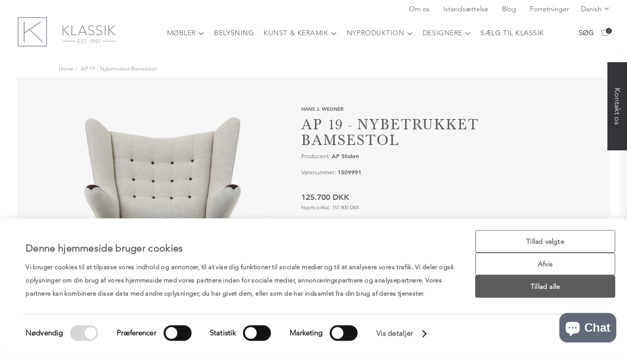

--- FILE ---
content_type: text/html; charset=utf-8
request_url: https://klassik.dk/products/ap-19-papa-bear-chair-in-textile-leather-1
body_size: 35905
content:
<!doctype html>
<html lang="da">
    <head>

<script data-cookieconsent="ignore">
    window.dataLayer = window.dataLayer || [];
    function gtag() {
        dataLayer.push(arguments);
    }
    gtag('consent', 'default', {
        'ad_personalization': 'denied',
        'ad_storage': 'denied',
        'ad_user_data': 'denied',
        'analytics_storage': 'denied',
        'functionality_storage': 'denied',
        'personalization_storage': 'denied',
        'security_storage': 'granted',
        'wait_for_update': 500,
    });
    gtag("set", "ads_data_redaction", true);
    gtag("set", "url_passthrough", false);
</script>
      
      <script
  id="Cookiebot"
  src="https://consent.cookiebot.com/uc.js"
  data-cbid="d4ac5cc8-7adf-4a17-babc-033b2821b96d"
  type="text/javascript"
  defer
></script>
      
        <meta charset="utf-8">
        <meta content="IE=edge" http-equiv="X-UA-Compatible">
        <meta content="width=device-width,initial-scale=1" name="viewport">
        <meta content="telephone=no" name="format-detection">
<link rel="canonical" href="https://klassik.dk/products/ap-19-papa-bear-chair-in-textile-leather-1"><link rel="alternate" hreflang="x-default" href="https://klassik.dk/en/products/ap-19-papa-bear-chair-in-textile-leather-1">
<link rel="alternate" hreflang="en" href="https://klassik.dk/en/products/ap-19-papa-bear-chair-in-textile-leather-1">
<link rel="alternate" hreflang="da" href="https://klassik.dk/products/ap-19-papa-bear-chair-in-textile-leather-1">


        <style>

@import url("http://fast.fonts.net/t/1.css?apiType=css&projectid=1a9abec8-248c-451b-94ce-eef37f6aea0e");
    @font-face{
        font-family:"Avenir LT W01_35 Light1475496";
		src: url(//klassik.dk/cdn/shop/t/18/assets/0078f486-8e52-42c0-ad81-3c8d3d43f48e.woff2?v=162357855632468351761696255654) format("woff2"),
			 url(//klassik.dk/cdn/shop/t/18/assets/908c4810-64db-4b46-bb8e-823eb41f68c0.woff?v=773284333665319371696255654) format("woff");    }
	@font-face {
        font-family:"Avenir LT W01_45 Book1475508";
        src:url(//klassik.dk/cdn/shop/t/18/assets/065a6b14-b2cc-446e-9428-271c570df0d9.woff2?v=91895865102243609591696255654) format("woff2"),url(//klassik.dk/cdn/shop/t/18/assets/65d75eb0-2601-4da5-a9a4-9ee67a470a59.woff?v=19431832325257419591696255654 ) format("woff");
    }
    @font-face{
        font-family:"Avenir LT W01_65 Medium1475532";
        src:url(//klassik.dk/cdn/shop/t/18/assets/17b90ef5-b63f-457b-a981-503bb7afe3c0.woff2?v=6902892015279306521696255654) format("woff2"),url(//klassik.dk/cdn/shop/t/18/assets/c9aeeabd-dd65-491d-b4be-3e0db9ae47a0.woff?v=59915117259809288561696255654) format("woff");
    }
    @font-face{
        font-family:"Avenir LT W01_85 Heavy1475544";
        src:url(//klassik.dk/cdn/shop/t/18/assets/d513e15e-8f35-4129-ad05-481815e52625.woff2?v=169463053906499257901696255654) format("woff2"),url(//klassik.dk/cdn/shop/t/18/assets/61bd362e-7162-46bd-b67e-28f366c4afbe.woff?v=55057935672464656531696255654) format("woff");
    }
    @font-face{
        font-family:"Baskerville W01 Regular_705699";
        src:url(//klassik.dk/cdn/shop/t/18/assets/9d829c2e-8420-477a-8b80-803b796e3253.woff2?v=36429678350975792401696255654) format("woff2"),url(//klassik.dk/cdn/shop/t/18/assets/9df317a3-a79e-422e-b4e2-35ccd29cd5b7.woff?v=97612594799284928321696255654) format("woff");
    }
    @font-face{
        font-family:"Baskerville W01 Medium_705693";
        src:url(//klassik.dk/cdn/shop/t/18/assets/2701cc37-f1e4-4ccf-851f-dff36ba82cce.woff2?v=133966186271939070681696255654) format("woff2"),url(//klassik.dk/cdn/shop/t/18/assets/090975f2-f4a5-4ef8-b325-d30889e6e98f.woff?v=180435966274772085641696255654) format("woff");
    }
    @font-face{
        font-family:"Baskerville W01 Bold_705687";
        src:url(//klassik.dk/cdn/shop/t/18/assets/c6abe85e-14d0-4d7f-a520-8d823e004172.woff2?v=169745647948318394081696255654) format("woff2"),url(//klassik.dk/cdn/shop/t/18/assets/2af32d3a-c156-406b-afb4-7d4ff4608459.woff?v=170723115950957130921696255654) format("woff");
    }

</style> 

        
            <link rel="shortcut icon" href="//klassik.dk/cdn/shop/files/Logo100x100px_32x32.png?v=1655910117" type="image/png">
        

        <title>Hans J. Wegner - AP 19 - Nybetrukket Bamsestol | KLASSIK.DK - EST. 1991</title>
<meta name="description" content="Hans Wegner. AP 19 - Nybetrukket Bamsestol i Coda-tekstil (farve: 0100) med hynde og knapper i Elegance-anilinlæder (farve: Mocca). AP Stolen/PP Mobler.">

<meta property="og:site_name" content="KLASSIK.DK - EST. 1991">
<meta property="og:url" content="https://klassik.dk/products/ap-19-papa-bear-chair-in-textile-leather-1">
<meta property="og:title" content="AP 19 - Nybetrukket Bamsestol">
<meta property="og:type" content="product">
<meta property="og:description" content="Hans Wegner. AP 19 - Nybetrukket Bamsestol i Coda-tekstil (farve: 0100) med hynde og knapper i Elegance-anilinlæder (farve: Mocca). AP Stolen/PP Mobler.">

<meta property="og:image" content="http://klassik.dk/cdn/shop/products/uge51_22-2-hans-wegner-ap-stolen-ap19-bamsestolen-code0100-knapper-hynder-mocca-laeder_jpg__1671797881_1200x1200.jpg?v=1714049295"><meta property="og:image" content="http://klassik.dk/cdn/shop/products/uge51_22-2-hans-wegner-ap-stolen-ap19-bamsestolen-code0100-knapper-hynder-mocca-laeder_jpg_a_1671797881_1200x1200.jpg?v=1714049295"><meta property="og:image" content="http://klassik.dk/cdn/shop/products/uge51_22-2-hans-wegner-ap-stolen-ap19-bamsestolen-code0100-knapper-hynder-mocca-laeder_jpg_b_1671797881_1200x1200.jpg?v=1714049295">
<meta property="og:image:secure_url" content="https://klassik.dk/cdn/shop/products/uge51_22-2-hans-wegner-ap-stolen-ap19-bamsestolen-code0100-knapper-hynder-mocca-laeder_jpg__1671797881_1200x1200.jpg?v=1714049295"><meta property="og:image:secure_url" content="https://klassik.dk/cdn/shop/products/uge51_22-2-hans-wegner-ap-stolen-ap19-bamsestolen-code0100-knapper-hynder-mocca-laeder_jpg_a_1671797881_1200x1200.jpg?v=1714049295"><meta property="og:image:secure_url" content="https://klassik.dk/cdn/shop/products/uge51_22-2-hans-wegner-ap-stolen-ap19-bamsestolen-code0100-knapper-hynder-mocca-laeder_jpg_b_1671797881_1200x1200.jpg?v=1714049295">
<meta name="twitter:card" content="summary_large_image">
<meta name="twitter:title" content="AP 19 - Nybetrukket Bamsestol">
<meta name="twitter:description" content="Hans Wegner. AP 19 - Nybetrukket Bamsestol i Coda-tekstil (farve: 0100) med hynde og knapper i Elegance-anilinlæder (farve: Mocca). AP Stolen/PP Mobler.">

        <script src="https://cdn.userway.org/widget.js" data-account="a883Qp8mwr"></script>
        <script>
          function loadJS(u){var r=document.getElementsByTagName("script")[0],s=document.createElement("script");s.src=u;r.parentNode.insertBefore(s,r);}

          if(!window.HTMLPictureElement || !('sizes' in document.createElement('img'))){
            loadJS("ls.respimg.min.js");
          }
        </script>

        <link href="//klassik.dk/cdn/shop/t/18/assets/style.css?v=19411653255482519291767613217" rel="stylesheet" type="text/css" media="all" />

        <!-- Google Tag Manager -->
        <script>(function(w,d,s,l,i){w[l]=w[l]||[];w[l].push({'gtm.start':
        new Date().getTime(),event:'gtm.js'});var f=d.getElementsByTagName(s)[0],
        j=d.createElement(s),dl=l!='dataLayer'?'&l='+l:'';j.async=true;j.src=
        'https://www.googletagmanager.com/gtm.js?id='+i+dl;f.parentNode.insertBefore(j,f);
        })(window,document,'script','dataLayer','GTM-TKBQ5RT');</script>
        <!-- End Google Tag Manager -->

        <script>
  window.USF_CFG = {
    // aktivt sprog (fx "da" eller "en-en")
    locale: 'da',
    // kursen du har i Theme Settings
    eurBase: parseFloat('0.1400') || 0.1400
  };
</script>

        <script>window._usfTheme={
    id:153636208986,
    name:"Skeleton theme",
    version:"1.0.0",
    vendor:"Shopify",
    applied:1,
    assetUrl:"//klassik.dk/cdn/shop/t/18/assets/usf-boot.js?v=152774635300921084681760006091"
};
window._usfCustomerTags = null;
window._usfCollectionId = null;
window._usfCollectionDefaultSort = null;
window._usfLocale = "da";
window._usfRootUrl = "\/";
window.usf = {
  settings: {"online":1,"version":"1.0.2.4112","shop":"klassik-dk.myshopify.com","siteId":"3d9bf782-19bf-418d-99bb-dc67fe3b7968","resUrl":"//cdn.shopify.com/s/files/1/0257/0108/9360/t/85/assets/","analyticsApiUrl":"https://svc-121-analytics-usf.hotyon.com/set","searchSvcUrl":"https://svc-121-usf.hotyon.com/","enabledPlugins":[],"mobileBreakpoint":767,"decimals":2,"decimalDisplay":",","thousandSeparator":".","currency":"DKK","priceLongFormat":"{0} DKK","priceFormat":"{0} DKK","plugins":{},"revision":86784772,"filters":{"horz":1,"filtersHorzStyle":"default","filtersHorzPosition":"left","filtersMobileStyle":"default"},"instantSearch":{"online":1,"searchBoxSelector":"input[name=\"q\"]","numOfSuggestions":6,"numOfProductMatches":6,"numOfCollections":4,"numOfPages":4,"layout":"two-columns","productDisplayType":"list","productColumnPosition":"left","productsPerRow":2,"showPopularProducts":1,"numOfPopularProducts":6,"numOfRecentSearches":5},"search":{"online":1,"sortFields":["-date","date","price","-price"],"searchResultsUrl":"/pages/search-results","more":"page","itemsPerPage":28,"imageSizeType":"fixed","imageSize":"600,350","showSearchInputOnSearchPage":1,"showSearchInputOnCollectionPage":1,"showAltImage":1,"canChangeUrl":1},"collections":{"online":1,"collectionsPageUrl":"/pages/collections"},"filterNavigation":{"showFilterArea":1,"showSingle":1,"showProductCount":1},"translation_da":{"search":"Søg","latestSearches":"Seneste søgninger","popularSearches":"Populære søgninger","viewAllResultsFor":"Se alle resultater for <span class=\"usf-highlight\">{0}</span>","viewAllResults":"se alle resultater","noMatchesFoundFor":" Ingen resultater fundet for \"<b>{0}</b>\". Prøv venligst igen med en anden søgning.","productSearchResultWithTermSummary":"<b>{0}</b> resultater for '<b>{1}</b>'","productSearchResultSummary":"<b>{0}</b> produkter","productSearchNoResults":"<h2>Ingen match for '<b>{0}</b>'.</h2><p>Men giv ikke op – tjek filtrene, stavningen, eller prøv en mindre specifik søgning</p>","productSearchNoResultsEmptyTerm":"<h2>Ingen resultater fundet.</h2><p>Men giv ikke op – tjek filtrene eller prøv en mindre specifik søgning.</p>","clearAll":"Ryd alle filtre","clear":"Ryd","clearAllFilters":"Ryd alle filtre","clearFiltersBy":"Clear filters by {0}","filterBy":"Filter by {0}","sort":"Sortér efter","sortBy_r":"Udvalgte produkter","sortBy_title":"Title: A-Z","sortBy_-title":"Title: Z-A","sortBy_date":"Ældste til nyeste","sortBy_-date":"Nyeste til ældste","sortBy_price":"Pris: Lav til høj","sortBy_-price":"Pris: Høj til lav","sortBy_percentSale":"Percent sales: Low to High","sortBy_-percentSale":"Percent sales: High to Low","sortBy_-discount":"Discount: High to Low","sortBy_bestselling":"Best selling","sortBy_-available":"Inventory: High to Low","sortBy_producttype":"Product Type: A-Z","sortBy_-producttype":"Product Type: Z-A","sortBy_random":"Random","filters":"Filtrer","filterOptions":"Søg","clearFilterOptions":"Ryd alle filtre","youHaveViewed":"Du har set {0} af {1} produkter","loadMore":"Hent flere","loadPrev":"Hent forrige","productMatches":"Dine søgeresultater","trending":"Populære","didYouMean":"Vi fandt desværre ikke noget på '<b>{0}</b>'.<br>Mente du '<b>{1}</b>'?","searchSuggestions":"Mente du?","popularSearch":"Popular search","quantity":"Antal","selectedVariantNotAvailable":"Den valgte variant er ikke tilgængelig","addToCart":"Tilføj til kurv","seeFullDetails":"Se alle detaljer","chooseOptions":"Vælg muligheder","quickView":"Hurtig visning","sale":"Tilbud","save":"spar","soldOut":"udsolgt","viewItems":"Se produkter","more":"Mere","all":"Alle","prevPage":"Forrige side","gotoPage":"Gå til side {0}","nextPage":"Næste side","from":"Fra","collections":"Collections","pages":"Sider","sortBy_varMetafield:extras.primary_image_position":"extras.primary_image_position: Low to High","sortBy_-varMetafield:extras.primary_image_position":"extras.primary_image_position: High to Low","sortBy_varMetafield:extras.secondary_image_position":"extras.secondary_image_position: Low to High","sortBy_-varMetafield:extras.secondary_image_position":"extras.secondary_image_position: High to Low","sortBy_varMetafield:extras.out_of_stock_policy":"extras.out_of_stock_policy: A-Z","sortBy_-varMetafield:extras.out_of_stock_policy":"extras.out_of_stock_policy: Z-A","sortBy_varMetafield:extras.primary_image":"extras.primary_image: A-Z","sortBy_-varMetafield:extras.primary_image":"extras.primary_image: Z-A","sortBy_varMetafield:extras.secondary_image":"extras.secondary_image: A-Z","sortBy_-varMetafield:extras.secondary_image":"extras.secondary_image: Z-A","sortBy_option:SKUS":"SKUS: A-Z","sortBy_-option:SKUS":"SKUS: Z-A","sortBy_option:SKU":"SKU: A-Z","sortBy_-option:SKU":"SKU: Z-A","sortBy_option:Title":"Title: A-Z","sortBy_-option:Title":"Title: Z-A","sortBy_varMetafield:measurements.height":"measurements.height: Low to High","sortBy_-varMetafield:measurements.height":"measurements.height: High to Low"}}
}
</script>
<script src="//klassik.dk/cdn/shop/t/18/assets/usf-boot.js?v=152774635300921084681760006091" async></script>
        
        <script>window.performance && window.performance.mark && window.performance.mark('shopify.content_for_header.start');</script><meta name="facebook-domain-verification" content="rwspx1ivy10cvnkxkj2lcn2qo4e2g4">
<meta id="shopify-digital-wallet" name="shopify-digital-wallet" content="/5454692416/digital_wallets/dialog">
<link rel="alternate" hreflang="x-default" href="https://klassik.dk/products/ap-19-papa-bear-chair-in-textile-leather-1">
<link rel="alternate" hreflang="da" href="https://klassik.dk/products/ap-19-papa-bear-chair-in-textile-leather-1">
<link rel="alternate" hreflang="en" href="https://klassik.dk/en/products/ap-19-papa-bear-chair-in-textile-leather-1">
<link rel="alternate" type="application/json+oembed" href="https://klassik.dk/products/ap-19-papa-bear-chair-in-textile-leather-1.oembed">
<script async="async" src="/checkouts/internal/preloads.js?locale=da-DK"></script>
<script id="shopify-features" type="application/json">{"accessToken":"e30bbcd85759aed9a3b17035fd044ba3","betas":["rich-media-storefront-analytics"],"domain":"klassik.dk","predictiveSearch":true,"shopId":5454692416,"locale":"da"}</script>
<script>var Shopify = Shopify || {};
Shopify.shop = "klassik-dk.myshopify.com";
Shopify.locale = "da";
Shopify.currency = {"active":"DKK","rate":"1.0"};
Shopify.country = "DK";
Shopify.theme = {"name":"Production","id":153636208986,"schema_name":"Skeleton theme","schema_version":"1.0.0","theme_store_id":null,"role":"main"};
Shopify.theme.handle = "null";
Shopify.theme.style = {"id":null,"handle":null};
Shopify.cdnHost = "klassik.dk/cdn";
Shopify.routes = Shopify.routes || {};
Shopify.routes.root = "/";</script>
<script type="module">!function(o){(o.Shopify=o.Shopify||{}).modules=!0}(window);</script>
<script>!function(o){function n(){var o=[];function n(){o.push(Array.prototype.slice.apply(arguments))}return n.q=o,n}var t=o.Shopify=o.Shopify||{};t.loadFeatures=n(),t.autoloadFeatures=n()}(window);</script>
<script id="shop-js-analytics" type="application/json">{"pageType":"product"}</script>
<script defer="defer" async type="module" src="//klassik.dk/cdn/shopifycloud/shop-js/modules/v2/client.init-shop-cart-sync_C8w7Thf0.da.esm.js"></script>
<script defer="defer" async type="module" src="//klassik.dk/cdn/shopifycloud/shop-js/modules/v2/chunk.common_hABmsQwT.esm.js"></script>
<script type="module">
  await import("//klassik.dk/cdn/shopifycloud/shop-js/modules/v2/client.init-shop-cart-sync_C8w7Thf0.da.esm.js");
await import("//klassik.dk/cdn/shopifycloud/shop-js/modules/v2/chunk.common_hABmsQwT.esm.js");

  window.Shopify.SignInWithShop?.initShopCartSync?.({"fedCMEnabled":true,"windoidEnabled":true});

</script>
<script>(function() {
  var isLoaded = false;
  function asyncLoad() {
    if (isLoaded) return;
    isLoaded = true;
    var urls = ["\/\/cdn.shopify.com\/s\/files\/1\/0257\/0108\/9360\/t\/85\/assets\/usf-license.js?shop=klassik-dk.myshopify.com","https:\/\/chimpstatic.com\/mcjs-connected\/js\/users\/2f1fdae20ef3db17599b5c7ac\/2627a34c939274b4c48ebdc13.js?shop=klassik-dk.myshopify.com","https:\/\/storage.nfcube.com\/instafeed-a1aaaed6f12b501f65b4014797ca9cb6.js?shop=klassik-dk.myshopify.com","https:\/\/script.pop-convert.com\/new-micro\/production.pc.min.js?unique_id=klassik-dk.myshopify.com\u0026shop=klassik-dk.myshopify.com","https:\/\/cdn.s3.pop-convert.com\/pcjs.production.min.js?unique_id=klassik-dk.myshopify.com\u0026shop=klassik-dk.myshopify.com"];
    for (var i = 0; i < urls.length; i++) {
      var s = document.createElement('script');
      s.type = 'text/javascript';
      s.async = true;
      s.src = urls[i];
      var x = document.getElementsByTagName('script')[0];
      x.parentNode.insertBefore(s, x);
    }
  };
  if(window.attachEvent) {
    window.attachEvent('onload', asyncLoad);
  } else {
    window.addEventListener('load', asyncLoad, false);
  }
})();</script>
<script id="__st">var __st={"a":5454692416,"offset":3600,"reqid":"fbc1aa5f-5089-4114-814a-9e2c5583ffb1-1768749490","pageurl":"klassik.dk\/products\/ap-19-papa-bear-chair-in-textile-leather-1","u":"e5358f3d02ea","p":"product","rtyp":"product","rid":7872536150231};</script>
<script>window.ShopifyPaypalV4VisibilityTracking = true;</script>
<script id="captcha-bootstrap">!function(){'use strict';const t='contact',e='account',n='new_comment',o=[[t,t],['blogs',n],['comments',n],[t,'customer']],c=[[e,'customer_login'],[e,'guest_login'],[e,'recover_customer_password'],[e,'create_customer']],r=t=>t.map((([t,e])=>`form[action*='/${t}']:not([data-nocaptcha='true']) input[name='form_type'][value='${e}']`)).join(','),a=t=>()=>t?[...document.querySelectorAll(t)].map((t=>t.form)):[];function s(){const t=[...o],e=r(t);return a(e)}const i='password',u='form_key',d=['recaptcha-v3-token','g-recaptcha-response','h-captcha-response',i],f=()=>{try{return window.sessionStorage}catch{return}},m='__shopify_v',_=t=>t.elements[u];function p(t,e,n=!1){try{const o=window.sessionStorage,c=JSON.parse(o.getItem(e)),{data:r}=function(t){const{data:e,action:n}=t;return t[m]||n?{data:e,action:n}:{data:t,action:n}}(c);for(const[e,n]of Object.entries(r))t.elements[e]&&(t.elements[e].value=n);n&&o.removeItem(e)}catch(o){console.error('form repopulation failed',{error:o})}}const l='form_type',E='cptcha';function T(t){t.dataset[E]=!0}const w=window,h=w.document,L='Shopify',v='ce_forms',y='captcha';let A=!1;((t,e)=>{const n=(g='f06e6c50-85a8-45c8-87d0-21a2b65856fe',I='https://cdn.shopify.com/shopifycloud/storefront-forms-hcaptcha/ce_storefront_forms_captcha_hcaptcha.v1.5.2.iife.js',D={infoText:'Beskyttet af hCaptcha',privacyText:'Beskyttelse af persondata',termsText:'Vilkår'},(t,e,n)=>{const o=w[L][v],c=o.bindForm;if(c)return c(t,g,e,D).then(n);var r;o.q.push([[t,g,e,D],n]),r=I,A||(h.body.append(Object.assign(h.createElement('script'),{id:'captcha-provider',async:!0,src:r})),A=!0)});var g,I,D;w[L]=w[L]||{},w[L][v]=w[L][v]||{},w[L][v].q=[],w[L][y]=w[L][y]||{},w[L][y].protect=function(t,e){n(t,void 0,e),T(t)},Object.freeze(w[L][y]),function(t,e,n,w,h,L){const[v,y,A,g]=function(t,e,n){const i=e?o:[],u=t?c:[],d=[...i,...u],f=r(d),m=r(i),_=r(d.filter((([t,e])=>n.includes(e))));return[a(f),a(m),a(_),s()]}(w,h,L),I=t=>{const e=t.target;return e instanceof HTMLFormElement?e:e&&e.form},D=t=>v().includes(t);t.addEventListener('submit',(t=>{const e=I(t);if(!e)return;const n=D(e)&&!e.dataset.hcaptchaBound&&!e.dataset.recaptchaBound,o=_(e),c=g().includes(e)&&(!o||!o.value);(n||c)&&t.preventDefault(),c&&!n&&(function(t){try{if(!f())return;!function(t){const e=f();if(!e)return;const n=_(t);if(!n)return;const o=n.value;o&&e.removeItem(o)}(t);const e=Array.from(Array(32),(()=>Math.random().toString(36)[2])).join('');!function(t,e){_(t)||t.append(Object.assign(document.createElement('input'),{type:'hidden',name:u})),t.elements[u].value=e}(t,e),function(t,e){const n=f();if(!n)return;const o=[...t.querySelectorAll(`input[type='${i}']`)].map((({name:t})=>t)),c=[...d,...o],r={};for(const[a,s]of new FormData(t).entries())c.includes(a)||(r[a]=s);n.setItem(e,JSON.stringify({[m]:1,action:t.action,data:r}))}(t,e)}catch(e){console.error('failed to persist form',e)}}(e),e.submit())}));const S=(t,e)=>{t&&!t.dataset[E]&&(n(t,e.some((e=>e===t))),T(t))};for(const o of['focusin','change'])t.addEventListener(o,(t=>{const e=I(t);D(e)&&S(e,y())}));const B=e.get('form_key'),M=e.get(l),P=B&&M;t.addEventListener('DOMContentLoaded',(()=>{const t=y();if(P)for(const e of t)e.elements[l].value===M&&p(e,B);[...new Set([...A(),...v().filter((t=>'true'===t.dataset.shopifyCaptcha))])].forEach((e=>S(e,t)))}))}(h,new URLSearchParams(w.location.search),n,t,e,['guest_login'])})(!0,!0)}();</script>
<script integrity="sha256-4kQ18oKyAcykRKYeNunJcIwy7WH5gtpwJnB7kiuLZ1E=" data-source-attribution="shopify.loadfeatures" defer="defer" src="//klassik.dk/cdn/shopifycloud/storefront/assets/storefront/load_feature-a0a9edcb.js" crossorigin="anonymous"></script>
<script data-source-attribution="shopify.dynamic_checkout.dynamic.init">var Shopify=Shopify||{};Shopify.PaymentButton=Shopify.PaymentButton||{isStorefrontPortableWallets:!0,init:function(){window.Shopify.PaymentButton.init=function(){};var t=document.createElement("script");t.src="https://klassik.dk/cdn/shopifycloud/portable-wallets/latest/portable-wallets.da.js",t.type="module",document.head.appendChild(t)}};
</script>
<script data-source-attribution="shopify.dynamic_checkout.buyer_consent">
  function portableWalletsHideBuyerConsent(e){var t=document.getElementById("shopify-buyer-consent"),n=document.getElementById("shopify-subscription-policy-button");t&&n&&(t.classList.add("hidden"),t.setAttribute("aria-hidden","true"),n.removeEventListener("click",e))}function portableWalletsShowBuyerConsent(e){var t=document.getElementById("shopify-buyer-consent"),n=document.getElementById("shopify-subscription-policy-button");t&&n&&(t.classList.remove("hidden"),t.removeAttribute("aria-hidden"),n.addEventListener("click",e))}window.Shopify?.PaymentButton&&(window.Shopify.PaymentButton.hideBuyerConsent=portableWalletsHideBuyerConsent,window.Shopify.PaymentButton.showBuyerConsent=portableWalletsShowBuyerConsent);
</script>
<script data-source-attribution="shopify.dynamic_checkout.cart.bootstrap">document.addEventListener("DOMContentLoaded",(function(){function t(){return document.querySelector("shopify-accelerated-checkout-cart, shopify-accelerated-checkout")}if(t())Shopify.PaymentButton.init();else{new MutationObserver((function(e,n){t()&&(Shopify.PaymentButton.init(),n.disconnect())})).observe(document.body,{childList:!0,subtree:!0})}}));
</script>

<script>window.performance && window.performance.mark && window.performance.mark('shopify.content_for_header.end');</script>
      <script>
function feedback() {
  const p = window.Shopify.customerPrivacy;
  console.log(`Tracking ${p.userCanBeTracked() ? "en" : "dis"}abled`);
}
window.Shopify.loadFeatures(
  [
    {
      name: "consent-tracking-api",
      version: "0.1",
    },
  ],
  function (error) {
    if (error) throw error;
    if ("Cookiebot" in window)
      window.Shopify.customerPrivacy.setTrackingConsent({
        "analytics": false,
        "marketing": false,
        "preferences": false,
        "sale_of_data": false,
      }, () => console.log("Awaiting consent")
    );
  }
);

window.addEventListener("CookiebotOnConsentReady", function () {
  const C = Cookiebot.consent,
      existConsentShopify = setInterval(function () {
        if (window.Shopify.customerPrivacy) {
          clearInterval(existConsentShopify);
          window.Shopify.customerPrivacy.setTrackingConsent({
            "analytics": C["statistics"],
            "marketing": C["marketing"],
            "preferences": C["preferences"],
            "sale_of_data": C["marketing"],
          }, () => console.log("Consent captured"))
        }
      }, 100);
});
</script>
        <script>
          var Shopify = Shopify || {};
            // ---------------------------------------------------------------------------
            // Money format handler
            // ---------------------------------------------------------------------------
          Shopify.money_format = "{{ amount_no_decimals_with_comma_separator }} DKK";
          Shopify.formatMoney = function(cents, format) {
            if (typeof cents == 'string') { cents = cents.replace('.',''); }
            var value = '';
            var placeholderRegex = /\{\{\s*(\w+)\s*\}\}/;
            var formatString = (format || this.money_format);
            function defaultOption(opt, def) {
              return (typeof opt == 'undefined' ? def : opt);
            }
            function formatWithDelimiters(number, precision, thousands, decimal) {
              precision = defaultOption(precision, 2);
              thousands = defaultOption(thousands, ',');
              decimal   = defaultOption(decimal, '.');
              if (isNaN(number) || number == null) { return 0; }
              number = (number/100.0).toFixed(precision);
              var parts   = number.split('.'),
                  dollars = parts[0].replace(/(\d)(?=(\d\d\d)+(?!\d))/g, '$1' + thousands),
                  cents   = parts[1] ? (decimal + parts[1]) : '';
              return dollars + cents;
            }
            switch(formatString.match(placeholderRegex)[1]) {
              case 'amount':
                value = formatWithDelimiters(cents, 2);
                break;
              case 'amount_no_decimals':
                value = formatWithDelimiters(cents, 0);
                break;
              case 'amount_with_comma_separator':
                value = formatWithDelimiters(cents, 2, '.', ',');
                break;
              case 'amount_no_decimals_with_comma_separator':
                value = formatWithDelimiters(cents, 0, '.', ',');
                break;
            }
            return formatString.replace(placeholderRegex, value);
          };

          shop = {
            cart: {"note":null,"attributes":{},"original_total_price":0,"total_price":0,"total_discount":0,"total_weight":0.0,"item_count":0,"items":[],"requires_shipping":false,"currency":"DKK","items_subtotal_price":0,"cart_level_discount_applications":[],"checkout_charge_amount":0},
            translations: {
              product: {"regular_price":"Normalpris", "new_price_html":"Vejledende udsalgspris: {{ price }} DKK", "sold_out":"DENNE VARE ER SOLGT. Skriv venligst til os via kontaktformularen til højre.", "unavailable":"Ikke tilgængelig", "on_sale":"På tilbud", "on_sale_from_html":"På tilbud fra {{ price }}", "from_text_html":"Fra {{ price }}", "quantity":"Antal", "add_to_cart":"Tilføj til kurv", "featured":"Andre produkter af {{ name }}", "vendor":"Producent", "condition":"Hvordan er standen?", "delivery":"Hvor befinder varen sig?", "delivery_one":"Fragtpris beregnes ved check-out  - se vores leveringsbetingelser ", "delivery_two":"her. ", "delivery_three":"Varen befinder sig i: {{ location }}.", "dimensions":"Hvad er varens mål?", "height":"Højde", "width":"Bredde", "depth":"Dybde", "length":"Længde", "diameter":"Diameter", "seat_height":"Sædehøjde", "additional_length":"Ekstra længde", "weight":"Vægt", "out_of_order":"NB! Varen er ikke længere i produktion.", "modal_title":"Få priseksempel", "modal_furniture":"Møbel:", "modal_select":"Ønskede variant:", "modal_btn":"Vælg variant", "favorite":"Favoritter", "show_modal":"Vis model", "modal_error":"Vælg materiale først", "error":"Noget gik galt. Prøv venligst igen.", "out_of_stock_infinite":"Lagerstatus: {{time}}", "in_stock":"Lagerstatus: {{stock}} på lager", "new_price":"Nypris (cirka):", "slide_in":{"title":"Kontakt os", "subtitle":"Kontakt os vedr. dette produkt", "name":"Navn", "email":"Email", "number":"Telefonnummer", "message":"Besked", "send":"Send"}, "vintage_tooltip":"Dette er en second-hand vare, der fremstår som ny, er patineret af historien eller som du har mulighed for at tilpasse efter ønske.", "original_tooltip":"Dette er en original og unik vare, som er særlig sjælden pga. sine materialer, sin patinering, sit stempel eller det meget begrænsede antal, varen findes i.", "living_tooltip":"Dette er en nyproduceret vare som udover vores nye brand, KLASSIK STUDIO, komplimenterer vores sortiment af brugte, danske møbelklassikere.", "view_more":"Vis mere", "view_less":"Vis mindre", "dieameter":"diameter"},
              cart: {"title":"Indkøbskurv", "remove":"Fjern", "note":"Specielle instruktioner for sælger", "subtotal":"Sub total", "shipping_at_checkout":"Forsendelse og skatter bliver beregnet ved betaling", "update":"Opdatér kurv", "checkout":"Gå til betaling", "empty":"Din kurv er i øjeblikket tom", "cookies_required":"Slå cookies til for at bruge indkøbskurven", "continue_browsing_html":"Fortsæt med at handle &lt;a href=\"/collections/all\"&gt;her&lt;/a&gt;.", "item_quantity":"Antal produkter", "savings":"Du sparer", "stock_error":"Der er desværre ikke flere på lager", "terms_text":"Jeg accepterer handelsbetingelserne.", "terms_error":"Acceptér venligst for at fortsætte", "terms_text_long":"Acceptér vilkår og betingelser", "stock_error_variants":"Du kan desværre kun købe ét produkt ad gangen. Kontakt os for at købe flere."},
              blog: {"categories":"Kategorier", "latest":"Læs vores seneste blogs", "read_more":"Læs mere"},
              form:{"name":"Navn", "email":"Email", "phone":"Telefonnummer", "message":"Besked", "send":"Send", "sending":"Sender", "post_success_one":"Tak for din henvendelse", "post_success_two":"Vi vender tilbage hurtigst muligt!", "designer":"Evt. designer/producent", "mobel":"Møbeltype (f.eks. sofa)", "flow_form_agreed":"Interesseret i byttehandel?", "size":"Mål (højde/bredde/dybde i cm)", "stand":"Beskriv varens stand", "materiale":"Materiale(r)", "pris":"Forventet pris", "upload":"Tilføj billedmateriale", "postnumber":"Postnummer", "comment":"Fortæl os venligst om genstanden(e), hvad du ved, og hvor det kommer fra.", "next":"Næste", "prev":"Forrige", "no_files":"Tilføj billedmateriale", "success_files":"Billedmateriale tilføjet!", "error_general":"Tak for din henvendelse. Vi vender tilbage hurtigst muligt.", "error_field_missing":"Dette felt er påkrævet", "error_field_format":"Dette felt er påkrævet", "choose_option":"Hvad drejer det sig om?", "yes":"Ja", "no":"Nej", "Contact":"Kontakt os", "step":"Step", "reset":"Send ny besked"},
              footer:{"social_platform":"{{ name }} på {{ platform }}", "copyright":"Copyright", "payment_methods":"Betalingsmetoder accepteret", "cookie":"Vi bruger cookies for at forbedre din oplevelse på klassik.dk", "accept_cookies":"Acceptér", "ignore_cookies":"Ignorer"},
              shop:{"no_matches":"Beklager, der er ingen produkter i denne samling", "link_title":"Vis vores {{ title }} samling", "designer":"Designer", "designers":"Designere", "sort":"Sortér efter", "hide_filter":"Gem filtre", "show_filter":"Vis filtre"},
              general:{"tags":"Tagget \"{{ tags }}\"", "page":"Side {{ page }}", "version":"da", "danish":"Danish", "english":"English", "chinese":"Chinese", "rights":"All rights reserved."},
              search:{"title":"Søg"},
              newsletter:{"newsletter_email":"Deltag i vores mailingliste", "email_placeholder":"Email", "confirmation":"Tak for din tilmelding!", "submit":"Abonnér", "error":"Der gik noget galt. Prøv igen."}
            },
            menu: {
              items: []
            }
          }
        </script>

        

		<script src="https://polyfill-fastly.net/v2/polyfill.min.js"></script>

		
    <!-- BEGIN app block: shopify://apps/pagefly-page-builder/blocks/app-embed/83e179f7-59a0-4589-8c66-c0dddf959200 -->

<!-- BEGIN app snippet: pagefly-cro-ab-testing-main -->







<script>
  ;(function () {
    const url = new URL(window.location)
    const viewParam = url.searchParams.get('view')
    if (viewParam && viewParam.includes('variant-pf-')) {
      url.searchParams.set('pf_v', viewParam)
      url.searchParams.delete('view')
      window.history.replaceState({}, '', url)
    }
  })()
</script>



<script type='module'>
  
  window.PAGEFLY_CRO = window.PAGEFLY_CRO || {}

  window.PAGEFLY_CRO['data_debug'] = {
    original_template_suffix: "all_products",
    allow_ab_test: false,
    ab_test_start_time: 0,
    ab_test_end_time: 0,
    today_date_time: 1768749490000,
  }
  window.PAGEFLY_CRO['GA4'] = { enabled: false}
</script>

<!-- END app snippet -->








  <script src='https://cdn.shopify.com/extensions/019bb4f9-aed6-78a3-be91-e9d44663e6bf/pagefly-page-builder-215/assets/pagefly-helper.js' defer='defer'></script>

  <script src='https://cdn.shopify.com/extensions/019bb4f9-aed6-78a3-be91-e9d44663e6bf/pagefly-page-builder-215/assets/pagefly-general-helper.js' defer='defer'></script>

  <script src='https://cdn.shopify.com/extensions/019bb4f9-aed6-78a3-be91-e9d44663e6bf/pagefly-page-builder-215/assets/pagefly-snap-slider.js' defer='defer'></script>

  <script src='https://cdn.shopify.com/extensions/019bb4f9-aed6-78a3-be91-e9d44663e6bf/pagefly-page-builder-215/assets/pagefly-slideshow-v3.js' defer='defer'></script>

  <script src='https://cdn.shopify.com/extensions/019bb4f9-aed6-78a3-be91-e9d44663e6bf/pagefly-page-builder-215/assets/pagefly-slideshow-v4.js' defer='defer'></script>

  <script src='https://cdn.shopify.com/extensions/019bb4f9-aed6-78a3-be91-e9d44663e6bf/pagefly-page-builder-215/assets/pagefly-glider.js' defer='defer'></script>

  <script src='https://cdn.shopify.com/extensions/019bb4f9-aed6-78a3-be91-e9d44663e6bf/pagefly-page-builder-215/assets/pagefly-slideshow-v1-v2.js' defer='defer'></script>

  <script src='https://cdn.shopify.com/extensions/019bb4f9-aed6-78a3-be91-e9d44663e6bf/pagefly-page-builder-215/assets/pagefly-product-media.js' defer='defer'></script>

  <script src='https://cdn.shopify.com/extensions/019bb4f9-aed6-78a3-be91-e9d44663e6bf/pagefly-page-builder-215/assets/pagefly-product.js' defer='defer'></script>


<script id='pagefly-helper-data' type='application/json'>
  {
    "page_optimization": {
      "assets_prefetching": false
    },
    "elements_asset_mapper": {
      "Accordion": "https://cdn.shopify.com/extensions/019bb4f9-aed6-78a3-be91-e9d44663e6bf/pagefly-page-builder-215/assets/pagefly-accordion.js",
      "Accordion3": "https://cdn.shopify.com/extensions/019bb4f9-aed6-78a3-be91-e9d44663e6bf/pagefly-page-builder-215/assets/pagefly-accordion3.js",
      "CountDown": "https://cdn.shopify.com/extensions/019bb4f9-aed6-78a3-be91-e9d44663e6bf/pagefly-page-builder-215/assets/pagefly-countdown.js",
      "GMap1": "https://cdn.shopify.com/extensions/019bb4f9-aed6-78a3-be91-e9d44663e6bf/pagefly-page-builder-215/assets/pagefly-gmap.js",
      "GMap2": "https://cdn.shopify.com/extensions/019bb4f9-aed6-78a3-be91-e9d44663e6bf/pagefly-page-builder-215/assets/pagefly-gmap.js",
      "GMapBasicV2": "https://cdn.shopify.com/extensions/019bb4f9-aed6-78a3-be91-e9d44663e6bf/pagefly-page-builder-215/assets/pagefly-gmap.js",
      "GMapAdvancedV2": "https://cdn.shopify.com/extensions/019bb4f9-aed6-78a3-be91-e9d44663e6bf/pagefly-page-builder-215/assets/pagefly-gmap.js",
      "HTML.Video": "https://cdn.shopify.com/extensions/019bb4f9-aed6-78a3-be91-e9d44663e6bf/pagefly-page-builder-215/assets/pagefly-htmlvideo.js",
      "HTML.Video2": "https://cdn.shopify.com/extensions/019bb4f9-aed6-78a3-be91-e9d44663e6bf/pagefly-page-builder-215/assets/pagefly-htmlvideo2.js",
      "HTML.Video3": "https://cdn.shopify.com/extensions/019bb4f9-aed6-78a3-be91-e9d44663e6bf/pagefly-page-builder-215/assets/pagefly-htmlvideo2.js",
      "BackgroundVideo": "https://cdn.shopify.com/extensions/019bb4f9-aed6-78a3-be91-e9d44663e6bf/pagefly-page-builder-215/assets/pagefly-htmlvideo2.js",
      "Instagram": "https://cdn.shopify.com/extensions/019bb4f9-aed6-78a3-be91-e9d44663e6bf/pagefly-page-builder-215/assets/pagefly-instagram.js",
      "Instagram2": "https://cdn.shopify.com/extensions/019bb4f9-aed6-78a3-be91-e9d44663e6bf/pagefly-page-builder-215/assets/pagefly-instagram.js",
      "Insta3": "https://cdn.shopify.com/extensions/019bb4f9-aed6-78a3-be91-e9d44663e6bf/pagefly-page-builder-215/assets/pagefly-instagram3.js",
      "Tabs": "https://cdn.shopify.com/extensions/019bb4f9-aed6-78a3-be91-e9d44663e6bf/pagefly-page-builder-215/assets/pagefly-tab.js",
      "Tabs3": "https://cdn.shopify.com/extensions/019bb4f9-aed6-78a3-be91-e9d44663e6bf/pagefly-page-builder-215/assets/pagefly-tab3.js",
      "ProductBox": "https://cdn.shopify.com/extensions/019bb4f9-aed6-78a3-be91-e9d44663e6bf/pagefly-page-builder-215/assets/pagefly-cart.js",
      "FBPageBox2": "https://cdn.shopify.com/extensions/019bb4f9-aed6-78a3-be91-e9d44663e6bf/pagefly-page-builder-215/assets/pagefly-facebook.js",
      "FBLikeButton2": "https://cdn.shopify.com/extensions/019bb4f9-aed6-78a3-be91-e9d44663e6bf/pagefly-page-builder-215/assets/pagefly-facebook.js",
      "TwitterFeed2": "https://cdn.shopify.com/extensions/019bb4f9-aed6-78a3-be91-e9d44663e6bf/pagefly-page-builder-215/assets/pagefly-twitter.js",
      "Paragraph4": "https://cdn.shopify.com/extensions/019bb4f9-aed6-78a3-be91-e9d44663e6bf/pagefly-page-builder-215/assets/pagefly-paragraph4.js",

      "AliReviews": "https://cdn.shopify.com/extensions/019bb4f9-aed6-78a3-be91-e9d44663e6bf/pagefly-page-builder-215/assets/pagefly-3rd-elements.js",
      "BackInStock": "https://cdn.shopify.com/extensions/019bb4f9-aed6-78a3-be91-e9d44663e6bf/pagefly-page-builder-215/assets/pagefly-3rd-elements.js",
      "GloboBackInStock": "https://cdn.shopify.com/extensions/019bb4f9-aed6-78a3-be91-e9d44663e6bf/pagefly-page-builder-215/assets/pagefly-3rd-elements.js",
      "GrowaveWishlist": "https://cdn.shopify.com/extensions/019bb4f9-aed6-78a3-be91-e9d44663e6bf/pagefly-page-builder-215/assets/pagefly-3rd-elements.js",
      "InfiniteOptionsShopPad": "https://cdn.shopify.com/extensions/019bb4f9-aed6-78a3-be91-e9d44663e6bf/pagefly-page-builder-215/assets/pagefly-3rd-elements.js",
      "InkybayProductPersonalizer": "https://cdn.shopify.com/extensions/019bb4f9-aed6-78a3-be91-e9d44663e6bf/pagefly-page-builder-215/assets/pagefly-3rd-elements.js",
      "LimeSpot": "https://cdn.shopify.com/extensions/019bb4f9-aed6-78a3-be91-e9d44663e6bf/pagefly-page-builder-215/assets/pagefly-3rd-elements.js",
      "Loox": "https://cdn.shopify.com/extensions/019bb4f9-aed6-78a3-be91-e9d44663e6bf/pagefly-page-builder-215/assets/pagefly-3rd-elements.js",
      "Opinew": "https://cdn.shopify.com/extensions/019bb4f9-aed6-78a3-be91-e9d44663e6bf/pagefly-page-builder-215/assets/pagefly-3rd-elements.js",
      "Powr": "https://cdn.shopify.com/extensions/019bb4f9-aed6-78a3-be91-e9d44663e6bf/pagefly-page-builder-215/assets/pagefly-3rd-elements.js",
      "ProductReviews": "https://cdn.shopify.com/extensions/019bb4f9-aed6-78a3-be91-e9d44663e6bf/pagefly-page-builder-215/assets/pagefly-3rd-elements.js",
      "PushOwl": "https://cdn.shopify.com/extensions/019bb4f9-aed6-78a3-be91-e9d44663e6bf/pagefly-page-builder-215/assets/pagefly-3rd-elements.js",
      "ReCharge": "https://cdn.shopify.com/extensions/019bb4f9-aed6-78a3-be91-e9d44663e6bf/pagefly-page-builder-215/assets/pagefly-3rd-elements.js",
      "Rivyo": "https://cdn.shopify.com/extensions/019bb4f9-aed6-78a3-be91-e9d44663e6bf/pagefly-page-builder-215/assets/pagefly-3rd-elements.js",
      "TrackingMore": "https://cdn.shopify.com/extensions/019bb4f9-aed6-78a3-be91-e9d44663e6bf/pagefly-page-builder-215/assets/pagefly-3rd-elements.js",
      "Vitals": "https://cdn.shopify.com/extensions/019bb4f9-aed6-78a3-be91-e9d44663e6bf/pagefly-page-builder-215/assets/pagefly-3rd-elements.js",
      "Wiser": "https://cdn.shopify.com/extensions/019bb4f9-aed6-78a3-be91-e9d44663e6bf/pagefly-page-builder-215/assets/pagefly-3rd-elements.js"
    },
    "custom_elements_mapper": {
      "pf-click-action-element": "https://cdn.shopify.com/extensions/019bb4f9-aed6-78a3-be91-e9d44663e6bf/pagefly-page-builder-215/assets/pagefly-click-action-element.js",
      "pf-dialog-element": "https://cdn.shopify.com/extensions/019bb4f9-aed6-78a3-be91-e9d44663e6bf/pagefly-page-builder-215/assets/pagefly-dialog-element.js"
    }
  }
</script>


<!-- END app block --><script src="https://cdn.shopify.com/extensions/7bc9bb47-adfa-4267-963e-cadee5096caf/inbox-1252/assets/inbox-chat-loader.js" type="text/javascript" defer="defer"></script>
<link href="https://monorail-edge.shopifysvc.com" rel="dns-prefetch">
<script>(function(){if ("sendBeacon" in navigator && "performance" in window) {try {var session_token_from_headers = performance.getEntriesByType('navigation')[0].serverTiming.find(x => x.name == '_s').description;} catch {var session_token_from_headers = undefined;}var session_cookie_matches = document.cookie.match(/_shopify_s=([^;]*)/);var session_token_from_cookie = session_cookie_matches && session_cookie_matches.length === 2 ? session_cookie_matches[1] : "";var session_token = session_token_from_headers || session_token_from_cookie || "";function handle_abandonment_event(e) {var entries = performance.getEntries().filter(function(entry) {return /monorail-edge.shopifysvc.com/.test(entry.name);});if (!window.abandonment_tracked && entries.length === 0) {window.abandonment_tracked = true;var currentMs = Date.now();var navigation_start = performance.timing.navigationStart;var payload = {shop_id: 5454692416,url: window.location.href,navigation_start,duration: currentMs - navigation_start,session_token,page_type: "product"};window.navigator.sendBeacon("https://monorail-edge.shopifysvc.com/v1/produce", JSON.stringify({schema_id: "online_store_buyer_site_abandonment/1.1",payload: payload,metadata: {event_created_at_ms: currentMs,event_sent_at_ms: currentMs}}));}}window.addEventListener('pagehide', handle_abandonment_event);}}());</script>
<script id="web-pixels-manager-setup">(function e(e,d,r,n,o){if(void 0===o&&(o={}),!Boolean(null===(a=null===(i=window.Shopify)||void 0===i?void 0:i.analytics)||void 0===a?void 0:a.replayQueue)){var i,a;window.Shopify=window.Shopify||{};var t=window.Shopify;t.analytics=t.analytics||{};var s=t.analytics;s.replayQueue=[],s.publish=function(e,d,r){return s.replayQueue.push([e,d,r]),!0};try{self.performance.mark("wpm:start")}catch(e){}var l=function(){var e={modern:/Edge?\/(1{2}[4-9]|1[2-9]\d|[2-9]\d{2}|\d{4,})\.\d+(\.\d+|)|Firefox\/(1{2}[4-9]|1[2-9]\d|[2-9]\d{2}|\d{4,})\.\d+(\.\d+|)|Chrom(ium|e)\/(9{2}|\d{3,})\.\d+(\.\d+|)|(Maci|X1{2}).+ Version\/(15\.\d+|(1[6-9]|[2-9]\d|\d{3,})\.\d+)([,.]\d+|)( \(\w+\)|)( Mobile\/\w+|) Safari\/|Chrome.+OPR\/(9{2}|\d{3,})\.\d+\.\d+|(CPU[ +]OS|iPhone[ +]OS|CPU[ +]iPhone|CPU IPhone OS|CPU iPad OS)[ +]+(15[._]\d+|(1[6-9]|[2-9]\d|\d{3,})[._]\d+)([._]\d+|)|Android:?[ /-](13[3-9]|1[4-9]\d|[2-9]\d{2}|\d{4,})(\.\d+|)(\.\d+|)|Android.+Firefox\/(13[5-9]|1[4-9]\d|[2-9]\d{2}|\d{4,})\.\d+(\.\d+|)|Android.+Chrom(ium|e)\/(13[3-9]|1[4-9]\d|[2-9]\d{2}|\d{4,})\.\d+(\.\d+|)|SamsungBrowser\/([2-9]\d|\d{3,})\.\d+/,legacy:/Edge?\/(1[6-9]|[2-9]\d|\d{3,})\.\d+(\.\d+|)|Firefox\/(5[4-9]|[6-9]\d|\d{3,})\.\d+(\.\d+|)|Chrom(ium|e)\/(5[1-9]|[6-9]\d|\d{3,})\.\d+(\.\d+|)([\d.]+$|.*Safari\/(?![\d.]+ Edge\/[\d.]+$))|(Maci|X1{2}).+ Version\/(10\.\d+|(1[1-9]|[2-9]\d|\d{3,})\.\d+)([,.]\d+|)( \(\w+\)|)( Mobile\/\w+|) Safari\/|Chrome.+OPR\/(3[89]|[4-9]\d|\d{3,})\.\d+\.\d+|(CPU[ +]OS|iPhone[ +]OS|CPU[ +]iPhone|CPU IPhone OS|CPU iPad OS)[ +]+(10[._]\d+|(1[1-9]|[2-9]\d|\d{3,})[._]\d+)([._]\d+|)|Android:?[ /-](13[3-9]|1[4-9]\d|[2-9]\d{2}|\d{4,})(\.\d+|)(\.\d+|)|Mobile Safari.+OPR\/([89]\d|\d{3,})\.\d+\.\d+|Android.+Firefox\/(13[5-9]|1[4-9]\d|[2-9]\d{2}|\d{4,})\.\d+(\.\d+|)|Android.+Chrom(ium|e)\/(13[3-9]|1[4-9]\d|[2-9]\d{2}|\d{4,})\.\d+(\.\d+|)|Android.+(UC? ?Browser|UCWEB|U3)[ /]?(15\.([5-9]|\d{2,})|(1[6-9]|[2-9]\d|\d{3,})\.\d+)\.\d+|SamsungBrowser\/(5\.\d+|([6-9]|\d{2,})\.\d+)|Android.+MQ{2}Browser\/(14(\.(9|\d{2,})|)|(1[5-9]|[2-9]\d|\d{3,})(\.\d+|))(\.\d+|)|K[Aa][Ii]OS\/(3\.\d+|([4-9]|\d{2,})\.\d+)(\.\d+|)/},d=e.modern,r=e.legacy,n=navigator.userAgent;return n.match(d)?"modern":n.match(r)?"legacy":"unknown"}(),u="modern"===l?"modern":"legacy",c=(null!=n?n:{modern:"",legacy:""})[u],f=function(e){return[e.baseUrl,"/wpm","/b",e.hashVersion,"modern"===e.buildTarget?"m":"l",".js"].join("")}({baseUrl:d,hashVersion:r,buildTarget:u}),m=function(e){var d=e.version,r=e.bundleTarget,n=e.surface,o=e.pageUrl,i=e.monorailEndpoint;return{emit:function(e){var a=e.status,t=e.errorMsg,s=(new Date).getTime(),l=JSON.stringify({metadata:{event_sent_at_ms:s},events:[{schema_id:"web_pixels_manager_load/3.1",payload:{version:d,bundle_target:r,page_url:o,status:a,surface:n,error_msg:t},metadata:{event_created_at_ms:s}}]});if(!i)return console&&console.warn&&console.warn("[Web Pixels Manager] No Monorail endpoint provided, skipping logging."),!1;try{return self.navigator.sendBeacon.bind(self.navigator)(i,l)}catch(e){}var u=new XMLHttpRequest;try{return u.open("POST",i,!0),u.setRequestHeader("Content-Type","text/plain"),u.send(l),!0}catch(e){return console&&console.warn&&console.warn("[Web Pixels Manager] Got an unhandled error while logging to Monorail."),!1}}}}({version:r,bundleTarget:l,surface:e.surface,pageUrl:self.location.href,monorailEndpoint:e.monorailEndpoint});try{o.browserTarget=l,function(e){var d=e.src,r=e.async,n=void 0===r||r,o=e.onload,i=e.onerror,a=e.sri,t=e.scriptDataAttributes,s=void 0===t?{}:t,l=document.createElement("script"),u=document.querySelector("head"),c=document.querySelector("body");if(l.async=n,l.src=d,a&&(l.integrity=a,l.crossOrigin="anonymous"),s)for(var f in s)if(Object.prototype.hasOwnProperty.call(s,f))try{l.dataset[f]=s[f]}catch(e){}if(o&&l.addEventListener("load",o),i&&l.addEventListener("error",i),u)u.appendChild(l);else{if(!c)throw new Error("Did not find a head or body element to append the script");c.appendChild(l)}}({src:f,async:!0,onload:function(){if(!function(){var e,d;return Boolean(null===(d=null===(e=window.Shopify)||void 0===e?void 0:e.analytics)||void 0===d?void 0:d.initialized)}()){var d=window.webPixelsManager.init(e)||void 0;if(d){var r=window.Shopify.analytics;r.replayQueue.forEach((function(e){var r=e[0],n=e[1],o=e[2];d.publishCustomEvent(r,n,o)})),r.replayQueue=[],r.publish=d.publishCustomEvent,r.visitor=d.visitor,r.initialized=!0}}},onerror:function(){return m.emit({status:"failed",errorMsg:"".concat(f," has failed to load")})},sri:function(e){var d=/^sha384-[A-Za-z0-9+/=]+$/;return"string"==typeof e&&d.test(e)}(c)?c:"",scriptDataAttributes:o}),m.emit({status:"loading"})}catch(e){m.emit({status:"failed",errorMsg:(null==e?void 0:e.message)||"Unknown error"})}}})({shopId: 5454692416,storefrontBaseUrl: "https://klassik.dk",extensionsBaseUrl: "https://extensions.shopifycdn.com/cdn/shopifycloud/web-pixels-manager",monorailEndpoint: "https://monorail-edge.shopifysvc.com/unstable/produce_batch",surface: "storefront-renderer",enabledBetaFlags: ["2dca8a86"],webPixelsConfigList: [{"id":"1980072282","configuration":"{\"accountID\":\"945696\"}","eventPayloadVersion":"v1","runtimeContext":"STRICT","scriptVersion":"0a69f6d02538fd56e20f2f152efb5318","type":"APP","apiClientId":11218583553,"privacyPurposes":["ANALYTICS","MARKETING","SALE_OF_DATA"],"dataSharingAdjustments":{"protectedCustomerApprovalScopes":["read_customer_address","read_customer_email","read_customer_name","read_customer_personal_data","read_customer_phone"]}},{"id":"965411162","configuration":"{\"config\":\"{\\\"pixel_id\\\":\\\"G-11YCH8R7BZ\\\",\\\"gtag_events\\\":[{\\\"type\\\":\\\"purchase\\\",\\\"action_label\\\":\\\"G-11YCH8R7BZ\\\"},{\\\"type\\\":\\\"page_view\\\",\\\"action_label\\\":\\\"G-11YCH8R7BZ\\\"},{\\\"type\\\":\\\"view_item\\\",\\\"action_label\\\":\\\"G-11YCH8R7BZ\\\"},{\\\"type\\\":\\\"search\\\",\\\"action_label\\\":\\\"G-11YCH8R7BZ\\\"},{\\\"type\\\":\\\"add_to_cart\\\",\\\"action_label\\\":\\\"G-11YCH8R7BZ\\\"},{\\\"type\\\":\\\"begin_checkout\\\",\\\"action_label\\\":\\\"G-11YCH8R7BZ\\\"},{\\\"type\\\":\\\"add_payment_info\\\",\\\"action_label\\\":\\\"G-11YCH8R7BZ\\\"}],\\\"enable_monitoring_mode\\\":false}\"}","eventPayloadVersion":"v1","runtimeContext":"OPEN","scriptVersion":"b2a88bafab3e21179ed38636efcd8a93","type":"APP","apiClientId":1780363,"privacyPurposes":[],"dataSharingAdjustments":{"protectedCustomerApprovalScopes":["read_customer_address","read_customer_email","read_customer_name","read_customer_personal_data","read_customer_phone"]}},{"id":"414777690","configuration":"{\"pixel_id\":\"466269341594329\",\"pixel_type\":\"facebook_pixel\",\"metaapp_system_user_token\":\"-\"}","eventPayloadVersion":"v1","runtimeContext":"OPEN","scriptVersion":"ca16bc87fe92b6042fbaa3acc2fbdaa6","type":"APP","apiClientId":2329312,"privacyPurposes":["ANALYTICS","MARKETING","SALE_OF_DATA"],"dataSharingAdjustments":{"protectedCustomerApprovalScopes":["read_customer_address","read_customer_email","read_customer_name","read_customer_personal_data","read_customer_phone"]}},{"id":"166953306","eventPayloadVersion":"v1","runtimeContext":"LAX","scriptVersion":"1","type":"CUSTOM","privacyPurposes":["MARKETING"],"name":"Meta pixel (migrated)"},{"id":"shopify-app-pixel","configuration":"{}","eventPayloadVersion":"v1","runtimeContext":"STRICT","scriptVersion":"0450","apiClientId":"shopify-pixel","type":"APP","privacyPurposes":["ANALYTICS","MARKETING"]},{"id":"shopify-custom-pixel","eventPayloadVersion":"v1","runtimeContext":"LAX","scriptVersion":"0450","apiClientId":"shopify-pixel","type":"CUSTOM","privacyPurposes":["ANALYTICS","MARKETING"]}],isMerchantRequest: false,initData: {"shop":{"name":"KLASSIK.DK - EST. 1991","paymentSettings":{"currencyCode":"DKK"},"myshopifyDomain":"klassik-dk.myshopify.com","countryCode":"DK","storefrontUrl":"https:\/\/klassik.dk"},"customer":null,"cart":null,"checkout":null,"productVariants":[{"price":{"amount":125700.0,"currencyCode":"DKK"},"product":{"title":"AP 19 - Nybetrukket Bamsestol","vendor":"Kontakt os venligst for denne information","id":"7872536150231","untranslatedTitle":"AP 19 - Nybetrukket Bamsestol","url":"\/products\/ap-19-papa-bear-chair-in-textile-leather-1","type":"Lænestol"},"id":"43568968761559","image":{"src":"\/\/klassik.dk\/cdn\/shop\/products\/uge51_22-2-hans-wegner-ap-stolen-ap19-bamsestolen-code0100-knapper-hynder-mocca-laeder_jpg__1671797881.jpg?v=1714049295"},"sku":"1509991","title":"Default Title","untranslatedTitle":"Default Title"}],"purchasingCompany":null},},"https://klassik.dk/cdn","fcfee988w5aeb613cpc8e4bc33m6693e112",{"modern":"","legacy":""},{"shopId":"5454692416","storefrontBaseUrl":"https:\/\/klassik.dk","extensionBaseUrl":"https:\/\/extensions.shopifycdn.com\/cdn\/shopifycloud\/web-pixels-manager","surface":"storefront-renderer","enabledBetaFlags":"[\"2dca8a86\"]","isMerchantRequest":"false","hashVersion":"fcfee988w5aeb613cpc8e4bc33m6693e112","publish":"custom","events":"[[\"page_viewed\",{}],[\"product_viewed\",{\"productVariant\":{\"price\":{\"amount\":125700.0,\"currencyCode\":\"DKK\"},\"product\":{\"title\":\"AP 19 - Nybetrukket Bamsestol\",\"vendor\":\"Kontakt os venligst for denne information\",\"id\":\"7872536150231\",\"untranslatedTitle\":\"AP 19 - Nybetrukket Bamsestol\",\"url\":\"\/products\/ap-19-papa-bear-chair-in-textile-leather-1\",\"type\":\"Lænestol\"},\"id\":\"43568968761559\",\"image\":{\"src\":\"\/\/klassik.dk\/cdn\/shop\/products\/uge51_22-2-hans-wegner-ap-stolen-ap19-bamsestolen-code0100-knapper-hynder-mocca-laeder_jpg__1671797881.jpg?v=1714049295\"},\"sku\":\"1509991\",\"title\":\"Default Title\",\"untranslatedTitle\":\"Default Title\"}}]]"});</script><script>
  window.ShopifyAnalytics = window.ShopifyAnalytics || {};
  window.ShopifyAnalytics.meta = window.ShopifyAnalytics.meta || {};
  window.ShopifyAnalytics.meta.currency = 'DKK';
  var meta = {"product":{"id":7872536150231,"gid":"gid:\/\/shopify\/Product\/7872536150231","vendor":"Kontakt os venligst for denne information","type":"Lænestol","handle":"ap-19-papa-bear-chair-in-textile-leather-1","variants":[{"id":43568968761559,"price":12570000,"name":"AP 19 - Nybetrukket Bamsestol","public_title":null,"sku":"1509991"}],"remote":false},"page":{"pageType":"product","resourceType":"product","resourceId":7872536150231,"requestId":"fbc1aa5f-5089-4114-814a-9e2c5583ffb1-1768749490"}};
  for (var attr in meta) {
    window.ShopifyAnalytics.meta[attr] = meta[attr];
  }
</script>
<script class="analytics">
  (function () {
    var customDocumentWrite = function(content) {
      var jquery = null;

      if (window.jQuery) {
        jquery = window.jQuery;
      } else if (window.Checkout && window.Checkout.$) {
        jquery = window.Checkout.$;
      }

      if (jquery) {
        jquery('body').append(content);
      }
    };

    var hasLoggedConversion = function(token) {
      if (token) {
        return document.cookie.indexOf('loggedConversion=' + token) !== -1;
      }
      return false;
    }

    var setCookieIfConversion = function(token) {
      if (token) {
        var twoMonthsFromNow = new Date(Date.now());
        twoMonthsFromNow.setMonth(twoMonthsFromNow.getMonth() + 2);

        document.cookie = 'loggedConversion=' + token + '; expires=' + twoMonthsFromNow;
      }
    }

    var trekkie = window.ShopifyAnalytics.lib = window.trekkie = window.trekkie || [];
    if (trekkie.integrations) {
      return;
    }
    trekkie.methods = [
      'identify',
      'page',
      'ready',
      'track',
      'trackForm',
      'trackLink'
    ];
    trekkie.factory = function(method) {
      return function() {
        var args = Array.prototype.slice.call(arguments);
        args.unshift(method);
        trekkie.push(args);
        return trekkie;
      };
    };
    for (var i = 0; i < trekkie.methods.length; i++) {
      var key = trekkie.methods[i];
      trekkie[key] = trekkie.factory(key);
    }
    trekkie.load = function(config) {
      trekkie.config = config || {};
      trekkie.config.initialDocumentCookie = document.cookie;
      var first = document.getElementsByTagName('script')[0];
      var script = document.createElement('script');
      script.type = 'text/javascript';
      script.onerror = function(e) {
        var scriptFallback = document.createElement('script');
        scriptFallback.type = 'text/javascript';
        scriptFallback.onerror = function(error) {
                var Monorail = {
      produce: function produce(monorailDomain, schemaId, payload) {
        var currentMs = new Date().getTime();
        var event = {
          schema_id: schemaId,
          payload: payload,
          metadata: {
            event_created_at_ms: currentMs,
            event_sent_at_ms: currentMs
          }
        };
        return Monorail.sendRequest("https://" + monorailDomain + "/v1/produce", JSON.stringify(event));
      },
      sendRequest: function sendRequest(endpointUrl, payload) {
        // Try the sendBeacon API
        if (window && window.navigator && typeof window.navigator.sendBeacon === 'function' && typeof window.Blob === 'function' && !Monorail.isIos12()) {
          var blobData = new window.Blob([payload], {
            type: 'text/plain'
          });

          if (window.navigator.sendBeacon(endpointUrl, blobData)) {
            return true;
          } // sendBeacon was not successful

        } // XHR beacon

        var xhr = new XMLHttpRequest();

        try {
          xhr.open('POST', endpointUrl);
          xhr.setRequestHeader('Content-Type', 'text/plain');
          xhr.send(payload);
        } catch (e) {
          console.log(e);
        }

        return false;
      },
      isIos12: function isIos12() {
        return window.navigator.userAgent.lastIndexOf('iPhone; CPU iPhone OS 12_') !== -1 || window.navigator.userAgent.lastIndexOf('iPad; CPU OS 12_') !== -1;
      }
    };
    Monorail.produce('monorail-edge.shopifysvc.com',
      'trekkie_storefront_load_errors/1.1',
      {shop_id: 5454692416,
      theme_id: 153636208986,
      app_name: "storefront",
      context_url: window.location.href,
      source_url: "//klassik.dk/cdn/s/trekkie.storefront.cd680fe47e6c39ca5d5df5f0a32d569bc48c0f27.min.js"});

        };
        scriptFallback.async = true;
        scriptFallback.src = '//klassik.dk/cdn/s/trekkie.storefront.cd680fe47e6c39ca5d5df5f0a32d569bc48c0f27.min.js';
        first.parentNode.insertBefore(scriptFallback, first);
      };
      script.async = true;
      script.src = '//klassik.dk/cdn/s/trekkie.storefront.cd680fe47e6c39ca5d5df5f0a32d569bc48c0f27.min.js';
      first.parentNode.insertBefore(script, first);
    };
    trekkie.load(
      {"Trekkie":{"appName":"storefront","development":false,"defaultAttributes":{"shopId":5454692416,"isMerchantRequest":null,"themeId":153636208986,"themeCityHash":"14466723540316157104","contentLanguage":"da","currency":"DKK","eventMetadataId":"88dd254b-1222-4d62-abf8-77661ed28f92"},"isServerSideCookieWritingEnabled":true,"monorailRegion":"shop_domain","enabledBetaFlags":["65f19447"]},"Session Attribution":{},"S2S":{"facebookCapiEnabled":true,"source":"trekkie-storefront-renderer","apiClientId":580111}}
    );

    var loaded = false;
    trekkie.ready(function() {
      if (loaded) return;
      loaded = true;

      window.ShopifyAnalytics.lib = window.trekkie;

      var originalDocumentWrite = document.write;
      document.write = customDocumentWrite;
      try { window.ShopifyAnalytics.merchantGoogleAnalytics.call(this); } catch(error) {};
      document.write = originalDocumentWrite;

      window.ShopifyAnalytics.lib.page(null,{"pageType":"product","resourceType":"product","resourceId":7872536150231,"requestId":"fbc1aa5f-5089-4114-814a-9e2c5583ffb1-1768749490","shopifyEmitted":true});

      var match = window.location.pathname.match(/checkouts\/(.+)\/(thank_you|post_purchase)/)
      var token = match? match[1]: undefined;
      if (!hasLoggedConversion(token)) {
        setCookieIfConversion(token);
        window.ShopifyAnalytics.lib.track("Viewed Product",{"currency":"DKK","variantId":43568968761559,"productId":7872536150231,"productGid":"gid:\/\/shopify\/Product\/7872536150231","name":"AP 19 - Nybetrukket Bamsestol","price":"125700.00","sku":"1509991","brand":"Kontakt os venligst for denne information","variant":null,"category":"Lænestol","nonInteraction":true,"remote":false},undefined,undefined,{"shopifyEmitted":true});
      window.ShopifyAnalytics.lib.track("monorail:\/\/trekkie_storefront_viewed_product\/1.1",{"currency":"DKK","variantId":43568968761559,"productId":7872536150231,"productGid":"gid:\/\/shopify\/Product\/7872536150231","name":"AP 19 - Nybetrukket Bamsestol","price":"125700.00","sku":"1509991","brand":"Kontakt os venligst for denne information","variant":null,"category":"Lænestol","nonInteraction":true,"remote":false,"referer":"https:\/\/klassik.dk\/products\/ap-19-papa-bear-chair-in-textile-leather-1"});
      }
    });


        var eventsListenerScript = document.createElement('script');
        eventsListenerScript.async = true;
        eventsListenerScript.src = "//klassik.dk/cdn/shopifycloud/storefront/assets/shop_events_listener-3da45d37.js";
        document.getElementsByTagName('head')[0].appendChild(eventsListenerScript);

})();</script>
  <script>
  if (!window.ga || (window.ga && typeof window.ga !== 'function')) {
    window.ga = function ga() {
      (window.ga.q = window.ga.q || []).push(arguments);
      if (window.Shopify && window.Shopify.analytics && typeof window.Shopify.analytics.publish === 'function') {
        window.Shopify.analytics.publish("ga_stub_called", {}, {sendTo: "google_osp_migration"});
      }
      console.error("Shopify's Google Analytics stub called with:", Array.from(arguments), "\nSee https://help.shopify.com/manual/promoting-marketing/pixels/pixel-migration#google for more information.");
    };
    if (window.Shopify && window.Shopify.analytics && typeof window.Shopify.analytics.publish === 'function') {
      window.Shopify.analytics.publish("ga_stub_initialized", {}, {sendTo: "google_osp_migration"});
    }
  }
</script>
<script
  defer
  src="https://klassik.dk/cdn/shopifycloud/perf-kit/shopify-perf-kit-3.0.4.min.js"
  data-application="storefront-renderer"
  data-shop-id="5454692416"
  data-render-region="gcp-us-east1"
  data-page-type="product"
  data-theme-instance-id="153636208986"
  data-theme-name="Skeleton theme"
  data-theme-version="1.0.0"
  data-monorail-region="shop_domain"
  data-resource-timing-sampling-rate="10"
  data-shs="true"
  data-shs-beacon="true"
  data-shs-export-with-fetch="true"
  data-shs-logs-sample-rate="1"
  data-shs-beacon-endpoint="https://klassik.dk/api/collect"
></script>
</head>

    <body browsersync>
      <!-- <noscript> -->
          <iframe height="0" src="https://www.googletagmanager.com/ns.html?id=GTM-TKBQ5RT" style="display:none;visibility:hidden" width="0"></iframe>
      </noscript>
      <!-- End Google Tag Manager (noscript) -->


      <div class="site" id="app" v-cloak>

        <div id="shopify-section-header" class="shopify-section"><section data-section-id="header" data-section-type="header">
  
    <div id="topbar">
	<div class="announcement"></div>
	<nav aria-label="side-navigation" role="navigation">
		<ul>
			 
			<li>
				<a href="/pages/klassik">
					Om os
				</a>
			</li>
            
             
			<li>
				<a href="/pages/restoration">
					Istandsættelse
				</a>
			</li>
            
             
			<li>
				<a href="https://klassik.dk/blogs/news">
					Blog
				</a>
			</li>
            
             
			<li>
				<a href="/pages/our-stores">
					Forretninger
				</a>
			</li>
            
            
		</ul>

		<div class="lang-menu">
			<ul>
				<li class="has-dropdown">
					<a style="display:flex">
						
						
							Danish
						
						<svg width="11px" height="6px" viewBox="0 0 11 6" version="1.1" xmlns="http://www.w3.org/2000/svg" xmlns:xlink="http://www.w3.org/1999/xlink">
    <g id="Navigation" stroke="none" stroke-width="1" fill="none" fill-rule="evenodd" opacity="0.699999988">
        <g id="klassik-joined-navi-v2" transform="translate(-1310.000000, -21.000000)" stroke="currentColor" stroke-width="1.5">
            <g id="UI/dropdown_arrow" transform="translate(1311.000000, 22.000000)">
                <polyline id="Path-2" points="0.375 0.204212135 4.49758538 3.8 8.625 0.2"></polyline>
            </g>
        </g>
    </g>
</svg>
					</a>

					

					<ul class="dropdown-menu">
						
							
								
							
						
							
								
									<li class="dropdown-item">
										<form method="post" action="/localization" id="localization_form" accept-charset="UTF-8" class="language-form" enctype="multipart/form-data"><input type="hidden" name="form_type" value="localization" /><input type="hidden" name="utf8" value="✓" /><input type="hidden" name="_method" value="put" /><input type="hidden" name="return_to" value="/products/ap-19-papa-bear-chair-in-textile-leather-1" />
											<input type="hidden" name="locale_code" value="en">
											<input type="hidden" name="return_to" value="/products/ap-19-papa-bear-chair-in-textile-leather-1">
											<button
												type="submit"
												style="background:none;border:0;padding:0;margin:0;cursor:pointer;font:inherit;color:inherit;text-align:left;width:100%;display:block;"
											>
												English
											</button>
										</form>
									</li>
								
							
						
					</ul>

				</li>
			</ul>
		</div>

	</nav>
</div>

  

  <header role="banner" class="homepage-header">
    <a class="logo" href="/">
      <svg id="Layer_1" data-name="Layer 1" xmlns="http://www.w3.org/2000/svg" width="279.19" height="83.8" viewBox="0 0 279.19 83.8">
	<g>
	  <path class="cls-1" d="M0,.06.06,83.8l83.74-.06L83.73,0ZM2.56,81.3,2.5,2.56,81.24,2.5l.06,78.74Z"/>
	  <polygon class="cls-1" points="66.96 13.82 65.45 11.66 19.87 43.45 19.84 13.09 17.21 13.09 17.26 70.83 19.89 70.83 19.87 46.66 33.8 36.95 69.78 71.61 71.6 69.71 35.99 35.41 66.96 13.82"/>
	  <polygon class="cls-1" points="130.3 37.22 130.54 37.22 144.72 51.65 148.47 51.65 133.54 36.5 147.66 23.7 144.06 23.71 130.54 36.03 130.3 36.03 130.29 23.72 127.69 23.72 127.71 51.66 130.31 51.66 130.3 37.22"/>
	  <polygon class="cls-1" points="155.57 49.27 155.56 23.7 152.95 23.7 152.97 51.65 168.6 51.63 168.6 49.27 155.57 49.27"/>
	  <path class="cls-1" d="M177.31,44.21h14.8l3,7.41h2.92L186.29,23.68h-2.68l-12.18,28h2.73Zm7.53-17.69,6.32,15.31H178.33Z"/>
	  <path class="cls-1" d="M218.46,44.05c0-10.5-14.41-4.63-14.42-13,0-3.56,2.11-5.7,5.46-5.7A6.23,6.23,0,0,1,215,28.08l2.25-1.62A9.08,9.08,0,0,0,209.58,23c-4.7,0-8.15,3.09-8.14,8.07,0,10.61,14.41,5.21,14.41,13a6,6,0,0,1-6.27,5.9,7.05,7.05,0,0,1-6.39-3.51L200.7,48.1c2.17,3,5.41,4.22,9.08,4.21C214.32,52.31,218.46,49.1,218.46,44.05Z"/>
	  <path class="cls-1" d="M226.73,31c0-3.55,2.11-5.7,5.46-5.7a6.25,6.25,0,0,1,5.45,2.76l2.25-1.62a9.08,9.08,0,0,0-7.62-3.51c-4.7,0-8.15,3.1-8.14,8.07,0,10.62,14.41,5.22,14.41,13a6,6,0,0,1-6.27,5.9,7.45,7.45,0,0,1-6.4-3.92l-2.48,2.07c2.17,3,5.41,4.22,9.08,4.22,4.54,0,8.68-3.22,8.68-8.27C241.14,33.53,226.74,39.41,226.73,31Z"/>
	  <rect class="cls-1" x="248.21" y="23.63" width="2.6" height="27.94"/>
	  <polygon class="cls-1" points="261.01 51.56 261 37.12 261.24 37.12 275.42 51.55 279.17 51.55 264.24 36.41 278.36 23.61 274.77 23.61 261.24 35.93 261 35.94 260.99 23.62 258.39 23.62 258.41 51.57 261.01 51.56"/>
	  <polygon class="cls-1" points="173.28 73.42 173.28 68.98 178.81 68.98 178.81 68.01 173.28 68.02 173.27 63.96 179.18 63.96 179.18 62.99 172.21 63 172.22 74.39 179.44 74.39 179.44 73.42 173.28 73.42"/>
	  <path class="cls-1" d="M186.54,68.86a7.37,7.37,0,0,0-1.41-.54,12.46,12.46,0,0,1-1.42-.46,3.12,3.12,0,0,1-1.09-.73,1.82,1.82,0,0,1-.43-1.31,2,2,0,0,1,.21-.95,2,2,0,0,1,.55-.67,2.56,2.56,0,0,1,.81-.4,3.59,3.59,0,0,1,1-.14,2.84,2.84,0,0,1,1.28.28,2.69,2.69,0,0,1,.94.85l.91-.66a3.2,3.2,0,0,0-1.37-1.1,4.48,4.48,0,0,0-1.73-.33,4.86,4.86,0,0,0-1.39.2,3.37,3.37,0,0,0-1.16.6,2.86,2.86,0,0,0-.81,1,2.9,2.9,0,0,0-.29,1.34,3.24,3.24,0,0,0,.25,1.36,2.53,2.53,0,0,0,.67.9,3.48,3.48,0,0,0,.94.59c.35.15.71.28,1.08.4l1.07.36a4.34,4.34,0,0,1,1,.42,2.05,2.05,0,0,1,.67.64,1.8,1.8,0,0,1,.25,1,2.13,2.13,0,0,1-.75,1.62,2.48,2.48,0,0,1-.81.46,3.32,3.32,0,0,1-1,.16,3.13,3.13,0,0,1-1.52-.36,2.67,2.67,0,0,1-1.09-1.07l-1,.67a3.73,3.73,0,0,0,1.62,1.33,5.46,5.46,0,0,0,2.08.39,4.21,4.21,0,0,0,1.33-.21,3.32,3.32,0,0,0,1.14-.62,3,3,0,0,0,.78-1,3.17,3.17,0,0,0,.29-1.37,2.81,2.81,0,0,0-.44-1.67A3.09,3.09,0,0,0,186.54,68.86Z"/>
	  <polygon class="cls-1" points="197.98 63.94 197.98 62.98 189.13 62.98 189.13 63.95 193.02 63.95 193.03 74.38 194.09 74.38 194.08 63.95 197.98 63.94"/>
	  <path class="cls-1" d="M198.51,72.92a.79.79,0,1,0,.54.23A.75.75,0,0,0,198.51,72.92Z"/>
	  <polygon class="cls-1" points="208.8 62.97 205.98 65.27 206.58 66.01 208.64 64.32 208.66 64.32 208.66 74.36 209.63 74.36 209.62 62.97 208.8 62.97"/>
	  <path class="cls-1" d="M218.76,63.77a3.46,3.46,0,0,0-1.18-.73,4.25,4.25,0,0,0-3,0,3.73,3.73,0,0,0-1.18.73,3.42,3.42,0,0,0-.78,1.12,3.49,3.49,0,0,0-.28,1.42,3.65,3.65,0,0,0,.26,1.38,3.43,3.43,0,0,0,.72,1.11,3.51,3.51,0,0,0,1.11.75,3.6,3.6,0,0,0,1.4.27,3.8,3.8,0,0,0,.91-.12,1.89,1.89,0,0,0,.78-.36h0l-3.11,5h1.23l3.08-5.14c.11-.19.23-.39.35-.61a6.16,6.16,0,0,0,.34-.68,4.1,4.1,0,0,0,.26-.77,3.36,3.36,0,0,0,.1-.85,3.55,3.55,0,0,0-.29-1.43A3.11,3.11,0,0,0,218.76,63.77Zm-.2,3.59a2.71,2.71,0,0,1-.57.84,2.81,2.81,0,0,1-.86.57,2.56,2.56,0,0,1-1,.21,2.59,2.59,0,0,1-1-.21,2.54,2.54,0,0,1-.85-.57,2.71,2.71,0,0,1-.57-.84,2.59,2.59,0,0,1-.21-1,3.1,3.1,0,0,1,.19-1.08,2.42,2.42,0,0,1,1.4-1.4,3.06,3.06,0,0,1,1.08-.19,2.94,2.94,0,0,1,1.09.19,2.32,2.32,0,0,1,.84.55,2.4,2.4,0,0,1,.55.84,2.94,2.94,0,0,1,.19,1.09A2.46,2.46,0,0,1,218.56,67.36Z"/>
	  <path class="cls-1" d="M228.1,63.76a3.6,3.6,0,0,0-1.19-.73,4.22,4.22,0,0,0-3,0,3.77,3.77,0,0,0-1.19.73,3.53,3.53,0,0,0-.78,1.12,3.72,3.72,0,0,0-.28,1.43,3.63,3.63,0,0,0,.26,1.37,3.25,3.25,0,0,0,.73,1.11,3.3,3.3,0,0,0,1.11.75,3.57,3.57,0,0,0,1.4.27,3.86,3.86,0,0,0,.91-.12,1.89,1.89,0,0,0,.78-.36h0l-3.1,5H225l3.09-5.13c.1-.2.22-.4.34-.62a6.19,6.19,0,0,0,.35-.68,4.63,4.63,0,0,0,.25-.77,3.3,3.3,0,0,0,.1-.85,3.49,3.49,0,0,0-.28-1.42A3.32,3.32,0,0,0,228.1,63.76Zm-.21,3.59a2.71,2.71,0,0,1-.57.84,2.63,2.63,0,0,1-1.89.79,2.59,2.59,0,0,1-1.05-.21,2.71,2.71,0,0,1-.84-.57,2.65,2.65,0,0,1-.57-.85,2.58,2.58,0,0,1-.21-1,2.94,2.94,0,0,1,.19-1.09,2.31,2.31,0,0,1,1.39-1.39,3,3,0,0,1,2.17,0,2.31,2.31,0,0,1,1.39,1.39,2.88,2.88,0,0,1,.2,1.08A2.59,2.59,0,0,1,227.89,67.35Z"/>
	  <polygon class="cls-1" points="233.89 62.95 231.07 65.25 231.67 65.99 233.73 64.3 233.75 64.3 233.75 74.35 234.72 74.34 234.71 62.95 233.89 62.95"/>
	  <rect class="cls-1" x="127.72" y="67.77" width="36.48" height="1.45"/>
	  <rect class="cls-1" x="242.71" y="67.69" width="36.48" height="1.45"/>
	</g>
  </svg>
  
    </a><div class="header-right">
      <div class="icons">
        <a href="/search" class="search-field-header">
          <span class="hide-mobile">Søg</span>
          <span class="hide-desktop"><svg
width="9px"
height="9px"
viewBox="0 0 9 9"
version="1.1"
xmlns="http://www.w3.org/2000/svg"
xmlns:xlink="http://www.w3.org/1999/xlink"
>
<g
  id="Symbols"
  stroke="none"
  stroke-width="0.5"
  fill="none"
  fill-rule="evenodd"
>
  <g id="Icons/Search" stroke="#5C5C5C">
    <g id="Group" transform="translate(1.000000, 1.000000)">
      <circle id="Oval-2" cx="3" cy="3" r="3"></circle>
      <path
        d="M5.5,5.5 L7.5,7.5"
        id="Line"
        stroke-linecap="square"
      ></path>
    </g>
  </g>
</g>
</svg></span>
        </a>
        <a class="cart"><cart></cart></a>
      </div>

      <nav class="lang-menu hide-desktop" aria-label="mobile-language-navigation" role="side-nav">
        <ul>
          <li class="has-dropdown">

            
            <a style="display:flex">
              Dansk
              <svg width="11px" height="6px" viewBox="0 0 11 6" version="1.1" xmlns="http://www.w3.org/2000/svg" xmlns:xlink="http://www.w3.org/1999/xlink">
    <g id="Navigation" stroke="none" stroke-width="1" fill="none" fill-rule="evenodd" opacity="0.699999988">
        <g id="klassik-joined-navi-v2" transform="translate(-1310.000000, -21.000000)" stroke="currentColor" stroke-width="1.5">
            <g id="UI/dropdown_arrow" transform="translate(1311.000000, 22.000000)">
                <polyline id="Path-2" points="0.375 0.204212135 4.49758538 3.8 8.625 0.2"></polyline>
            </g>
        </g>
    </g>
</svg>
            </a>

            

            <ul class="dropdown-menu">
              
                
                  
                
              
                
                  
                    <li class="dropdown-item">
                      <form method="post" action="/localization" id="localization_form" accept-charset="UTF-8" class="language-form" enctype="multipart/form-data"><input type="hidden" name="form_type" value="localization" /><input type="hidden" name="utf8" value="✓" /><input type="hidden" name="_method" value="put" /><input type="hidden" name="return_to" value="/products/ap-19-papa-bear-chair-in-textile-leather-1" />
                        <input type="hidden" name="locale_code" value="en">
                        <input type="hidden" name="return_to" value="/products/ap-19-papa-bear-chair-in-textile-leather-1">
                        <button
                          type="submit"
                          style="background:none;border:0;padding:0;margin:0;cursor:pointer;font:inherit;color:inherit;text-align:left;width:100%;display:block;"
                        >
                          English
                        </button>
                      </form>
                    </li>
                  
                
              
            </ul>

          </li>
        </ul>
      </nav>

      <vmenu :items="

[&quot;{\t\&quot;title\&quot;:\&quot;MØBLER\&quot;,\t\&quot;handle\&quot;:\&quot;mobler\&quot;,\t\&quot;levels\&quot;:\&quot;1\&quot;,\t\&quot;url\&quot;:\&quot;\/collections\/all\&quot;,\t\&quot;type\&quot;:\&quot;catalog_link\&quot;,\t\&quot;current_page\&quot;:\&quot;false\&quot;,\t\&quot;sublinks\&quot;: [\t\t\t\t\t{\t\t\t\&quot;title\&quot;:\&quot;Nyankomne varer\&quot;,\t\t\t\&quot;handle\&quot;:\&quot;nyankomne-varer\&quot;,\t\t\t\&quot;levels\&quot;:\&quot;0\&quot;,\t\t\t\&quot;url\&quot;:\&quot;\/collections\/new-arrivals\&quot;,\t\t\t\&quot;type\&quot;:\&quot;collection_link\&quot;,\t\t\t\&quot;image\&quot;:\&quot;\/\/klassik.dk\/cdn\/shop\/collections\/latest-collection_180x.webp?v=1701253645 180w 180h,\/\/klassik.dk\/cdn\/shop\/collections\/latest-collection_360x.webp?v=1701253645 360w 360h,\/\/klassik.dk\/cdn\/shop\/collections\/latest-collection_540x.webp?v=1701253645 540w 540h,\/\/klassik.dk\/cdn\/shop\/collections\/latest-collection_720x.webp?v=1701253645 720w 720h,\/\/klassik.dk\/cdn\/shop\/collections\/latest-collection_900x.webp?v=1701253645 900w 900h,\/\/klassik.dk\/cdn\/shop\/collections\/latest-collection_1080x.webp?v=1701253645 1080w 1080h,\/\/klassik.dk\/cdn\/shop\/collections\/latest-collection_1296x.webp?v=1701253645 1296w 1296h,\/\/klassik.dk\/cdn\/shop\/collections\/latest-collection_1400x.webp?v=1701253645 1400w 1400h\&quot;, \t\t\t\&quot;sublinks\&quot;:[\t\t\t\t\t\t\t\t\t]\t\t\t}\t\t\t,\t\t\t\t\t\t\t\t{\t\t\t\&quot;title\&quot;:\&quot;Lænestole\&quot;,\t\t\t\&quot;handle\&quot;:\&quot;laenestole\&quot;,\t\t\t\&quot;levels\&quot;:\&quot;0\&quot;,\t\t\t\&quot;url\&quot;:\&quot;\/collections\/laenestole\&quot;,\t\t\t\&quot;type\&quot;:\&quot;collection_link\&quot;,\t\t\t\&quot;image\&quot;:\&quot;\/\/klassik.dk\/cdn\/shop\/collections\/unnamed_4f7c152d-eedb-4561-b49d-3a11c4262501_180x.png?v=1660059130 180w 180h,\/\/klassik.dk\/cdn\/shop\/collections\/unnamed_4f7c152d-eedb-4561-b49d-3a11c4262501_360x.png?v=1660059130 360w 360h,\/\/klassik.dk\/cdn\/shop\/collections\/unnamed_4f7c152d-eedb-4561-b49d-3a11c4262501_540x.png?v=1660059130 540w 540h,\/\/klassik.dk\/cdn\/shop\/collections\/unnamed_4f7c152d-eedb-4561-b49d-3a11c4262501_720x.png?v=1660059130 720w 720h,\/\/klassik.dk\/cdn\/shop\/collections\/unnamed_4f7c152d-eedb-4561-b49d-3a11c4262501_900x.png?v=1660059130 900w 900h,\/\/klassik.dk\/cdn\/shop\/collections\/unnamed_4f7c152d-eedb-4561-b49d-3a11c4262501_1080x.png?v=1660059130 1080w 1080h,\/\/klassik.dk\/cdn\/shop\/collections\/unnamed_4f7c152d-eedb-4561-b49d-3a11c4262501_1296x.png?v=1660059130 1296w 1296h,\/\/klassik.dk\/cdn\/shop\/collections\/unnamed_4f7c152d-eedb-4561-b49d-3a11c4262501_1512x.png?v=1660059130 1512w 1512h,\/\/klassik.dk\/cdn\/shop\/collections\/unnamed_4f7c152d-eedb-4561-b49d-3a11c4262501_1728x.png?v=1660059130 1728w 1728h,\/\/klassik.dk\/cdn\/shop\/collections\/unnamed_4f7c152d-eedb-4561-b49d-3a11c4262501_1944x.png?v=1660059130 1944w 1944h,\/\/klassik.dk\/cdn\/shop\/collections\/unnamed_4f7c152d-eedb-4561-b49d-3a11c4262501_2000x.png?v=1660059130 2000w 2000h\&quot;, \t\t\t\&quot;sublinks\&quot;:[\t\t\t\t\t\t\t\t\t]\t\t\t}\t\t\t,\t\t\t\t\t\t\t\t{\t\t\t\&quot;title\&quot;:\&quot;Sofaer\&quot;,\t\t\t\&quot;handle\&quot;:\&quot;sofaer\&quot;,\t\t\t\&quot;levels\&quot;:\&quot;0\&quot;,\t\t\t\&quot;url\&quot;:\&quot;\/collections\/sofaer\&quot;,\t\t\t\&quot;type\&quot;:\&quot;collection_link\&quot;,\t\t\t\&quot;image\&quot;:\&quot;\/\/klassik.dk\/cdn\/shop\/collections\/unnamed_325f1fdf-0b6e-4730-af6f-43bee691ede3_180x.webp?v=1695077368 180w 180h,\/\/klassik.dk\/cdn\/shop\/collections\/unnamed_325f1fdf-0b6e-4730-af6f-43bee691ede3_360x.webp?v=1695077368 360w 360h,\/\/klassik.dk\/cdn\/shop\/collections\/unnamed_325f1fdf-0b6e-4730-af6f-43bee691ede3_540x.webp?v=1695077368 540w 540h,\/\/klassik.dk\/cdn\/shop\/collections\/unnamed_325f1fdf-0b6e-4730-af6f-43bee691ede3_720x.webp?v=1695077368 720w 720h,\/\/klassik.dk\/cdn\/shop\/collections\/unnamed_325f1fdf-0b6e-4730-af6f-43bee691ede3_900x.webp?v=1695077368 900w 900h,\/\/klassik.dk\/cdn\/shop\/collections\/unnamed_325f1fdf-0b6e-4730-af6f-43bee691ede3_1080x.webp?v=1695077368 1080w 1080h,\/\/klassik.dk\/cdn\/shop\/collections\/unnamed_325f1fdf-0b6e-4730-af6f-43bee691ede3_1296x.webp?v=1695077368 1296w 1296h,\/\/klassik.dk\/cdn\/shop\/collections\/unnamed_325f1fdf-0b6e-4730-af6f-43bee691ede3_1512x.webp?v=1695077368 1512w 1512h,\/\/klassik.dk\/cdn\/shop\/collections\/unnamed_325f1fdf-0b6e-4730-af6f-43bee691ede3_1728x.webp?v=1695077368 1728w 1728h,\/\/klassik.dk\/cdn\/shop\/collections\/unnamed_325f1fdf-0b6e-4730-af6f-43bee691ede3_1944x.webp?v=1695077368 1944w 1944h,\/\/klassik.dk\/cdn\/shop\/collections\/unnamed_325f1fdf-0b6e-4730-af6f-43bee691ede3_2000x.webp?v=1695077368 2000w 2000h\&quot;, \t\t\t\&quot;sublinks\&quot;:[\t\t\t\t\t\t\t\t\t]\t\t\t}\t\t\t,\t\t\t\t\t\t\t\t{\t\t\t\&quot;title\&quot;:\&quot;Sofaborde\&quot;,\t\t\t\&quot;handle\&quot;:\&quot;sofaborde\&quot;,\t\t\t\&quot;levels\&quot;:\&quot;0\&quot;,\t\t\t\&quot;url\&quot;:\&quot;\/collections\/sofaborde\&quot;,\t\t\t\&quot;type\&quot;:\&quot;collection_link\&quot;,\t\t\t\&quot;image\&quot;:\&quot;\/\/klassik.dk\/cdn\/shop\/collections\/medialibraryWMY0oT_82019838-7102-40dd-bea5-d2c2c36bdd41_180x.png?v=1679132178 180w 180h,\/\/klassik.dk\/cdn\/shop\/collections\/medialibraryWMY0oT_82019838-7102-40dd-bea5-d2c2c36bdd41_360x.png?v=1679132178 360w 360h,\/\/klassik.dk\/cdn\/shop\/collections\/medialibraryWMY0oT_82019838-7102-40dd-bea5-d2c2c36bdd41_540x.png?v=1679132178 540w 540h,\/\/klassik.dk\/cdn\/shop\/collections\/medialibraryWMY0oT_82019838-7102-40dd-bea5-d2c2c36bdd41_720x.png?v=1679132178 720w 720h,\/\/klassik.dk\/cdn\/shop\/collections\/medialibraryWMY0oT_82019838-7102-40dd-bea5-d2c2c36bdd41_900x.png?v=1679132178 900w 900h,\/\/klassik.dk\/cdn\/shop\/collections\/medialibraryWMY0oT_82019838-7102-40dd-bea5-d2c2c36bdd41_1000x.png?v=1679132178 1000w 1000h\&quot;, \t\t\t\&quot;sublinks\&quot;:[\t\t\t\t\t\t\t\t\t]\t\t\t}\t\t\t,\t\t\t\t\t\t\t\t{\t\t\t\&quot;title\&quot;:\&quot;Borde\&quot;,\t\t\t\&quot;handle\&quot;:\&quot;borde\&quot;,\t\t\t\&quot;levels\&quot;:\&quot;0\&quot;,\t\t\t\&quot;url\&quot;:\&quot;\/collections\/borde\&quot;,\t\t\t\&quot;type\&quot;:\&quot;collection_link\&quot;,\t\t\t\&quot;image\&quot;:\&quot;\/\/klassik.dk\/cdn\/shop\/collections\/medialibrarysuuwB6_180x.png?v=1669733142 180w 180h,\/\/klassik.dk\/cdn\/shop\/collections\/medialibrarysuuwB6_360x.png?v=1669733142 360w 360h,\/\/klassik.dk\/cdn\/shop\/collections\/medialibrarysuuwB6_540x.png?v=1669733142 540w 540h,\/\/klassik.dk\/cdn\/shop\/collections\/medialibrarysuuwB6_720x.png?v=1669733142 720w 720h,\/\/klassik.dk\/cdn\/shop\/collections\/medialibrarysuuwB6_900x.png?v=1669733142 900w 900h,\/\/klassik.dk\/cdn\/shop\/collections\/medialibrarysuuwB6_1080x.png?v=1669733142 1080w 1080h,\/\/klassik.dk\/cdn\/shop\/collections\/medialibrarysuuwB6_1296x.png?v=1669733142 1296w 1296h,\/\/klassik.dk\/cdn\/shop\/collections\/medialibrarysuuwB6_1300x.png?v=1669733142 1300w 1300h\&quot;, \t\t\t\&quot;sublinks\&quot;:[\t\t\t\t\t\t\t\t\t]\t\t\t}\t\t\t,\t\t\t\t\t\t\t\t{\t\t\t\&quot;title\&quot;:\&quot;Stole\&quot;,\t\t\t\&quot;handle\&quot;:\&quot;stole\&quot;,\t\t\t\&quot;levels\&quot;:\&quot;0\&quot;,\t\t\t\&quot;url\&quot;:\&quot;\/collections\/stole\&quot;,\t\t\t\&quot;type\&quot;:\&quot;collection_link\&quot;,\t\t\t\&quot;image\&quot;:\&quot;\/\/klassik.dk\/cdn\/shop\/collections\/unnamed_ae6b5f73-1c16-4dd8-bec3-8b83064ce078_180x.png?v=1664626085 180w 180h,\/\/klassik.dk\/cdn\/shop\/collections\/unnamed_ae6b5f73-1c16-4dd8-bec3-8b83064ce078_360x.png?v=1664626085 360w 360h,\/\/klassik.dk\/cdn\/shop\/collections\/unnamed_ae6b5f73-1c16-4dd8-bec3-8b83064ce078_540x.png?v=1664626085 540w 540h,\/\/klassik.dk\/cdn\/shop\/collections\/unnamed_ae6b5f73-1c16-4dd8-bec3-8b83064ce078_720x.png?v=1664626085 720w 720h,\/\/klassik.dk\/cdn\/shop\/collections\/unnamed_ae6b5f73-1c16-4dd8-bec3-8b83064ce078_900x.png?v=1664626085 900w 900h,\/\/klassik.dk\/cdn\/shop\/collections\/unnamed_ae6b5f73-1c16-4dd8-bec3-8b83064ce078_1080x.png?v=1664626085 1080w 1080h,\/\/klassik.dk\/cdn\/shop\/collections\/unnamed_ae6b5f73-1c16-4dd8-bec3-8b83064ce078_1296x.png?v=1664626085 1296w 1296h,\/\/klassik.dk\/cdn\/shop\/collections\/unnamed_ae6b5f73-1c16-4dd8-bec3-8b83064ce078_1512x.png?v=1664626085 1512w 1512h,\/\/klassik.dk\/cdn\/shop\/collections\/unnamed_ae6b5f73-1c16-4dd8-bec3-8b83064ce078_1728x.png?v=1664626085 1728w 1728h,\/\/klassik.dk\/cdn\/shop\/collections\/unnamed_ae6b5f73-1c16-4dd8-bec3-8b83064ce078_1944x.png?v=1664626085 1944w 1944h,\/\/klassik.dk\/cdn\/shop\/collections\/unnamed_ae6b5f73-1c16-4dd8-bec3-8b83064ce078_2000x.png?v=1664626085 2000w 2000h\&quot;, \t\t\t\&quot;sublinks\&quot;:[\t\t\t\t\t\t\t\t\t]\t\t\t}\t\t\t,\t\t\t\t\t\t\t\t{\t\t\t\&quot;title\&quot;:\&quot;Opbevaring\&quot;,\t\t\t\&quot;handle\&quot;:\&quot;opbevaring\&quot;,\t\t\t\&quot;levels\&quot;:\&quot;0\&quot;,\t\t\t\&quot;url\&quot;:\&quot;\/collections\/opbevaring\&quot;,\t\t\t\&quot;type\&quot;:\&quot;collection_link\&quot;,\t\t\t\&quot;image\&quot;:\&quot;\/\/klassik.dk\/cdn\/shop\/collections\/medialibrarySnwswo_9e6e509d-4ba1-4a2f-a8c8-a5dbee50ddf8_180x.png?v=1758978163 180w 180h,\/\/klassik.dk\/cdn\/shop\/collections\/medialibrarySnwswo_9e6e509d-4ba1-4a2f-a8c8-a5dbee50ddf8_360x.png?v=1758978163 360w 360h,\/\/klassik.dk\/cdn\/shop\/collections\/medialibrarySnwswo_9e6e509d-4ba1-4a2f-a8c8-a5dbee50ddf8_540x.png?v=1758978163 540w 540h,\/\/klassik.dk\/cdn\/shop\/collections\/medialibrarySnwswo_9e6e509d-4ba1-4a2f-a8c8-a5dbee50ddf8_720x.png?v=1758978163 720w 720h,\/\/klassik.dk\/cdn\/shop\/collections\/medialibrarySnwswo_9e6e509d-4ba1-4a2f-a8c8-a5dbee50ddf8_900x.png?v=1758978163 900w 900h,\/\/klassik.dk\/cdn\/shop\/collections\/medialibrarySnwswo_9e6e509d-4ba1-4a2f-a8c8-a5dbee50ddf8_1080x.png?v=1758978163 1080w 1080h,\/\/klassik.dk\/cdn\/shop\/collections\/medialibrarySnwswo_9e6e509d-4ba1-4a2f-a8c8-a5dbee50ddf8_1296x.png?v=1758978163 1296w 1296h,\/\/klassik.dk\/cdn\/shop\/collections\/medialibrarySnwswo_9e6e509d-4ba1-4a2f-a8c8-a5dbee50ddf8_1400x.png?v=1758978163 1400w 1400h\&quot;, \t\t\t\&quot;sublinks\&quot;:[\t\t\t\t\t\t\t\t\t]\t\t\t}\t\t\t,\t\t\t\t\t\t\t\t{\t\t\t\&quot;title\&quot;:\&quot;Diverse\&quot;,\t\t\t\&quot;handle\&quot;:\&quot;diverse\&quot;,\t\t\t\&quot;levels\&quot;:\&quot;0\&quot;,\t\t\t\&quot;url\&quot;:\&quot;\/collections\/diverse\&quot;,\t\t\t\&quot;type\&quot;:\&quot;collection_link\&quot;,\t\t\t\&quot;image\&quot;:\&quot;\/\/klassik.dk\/cdn\/shop\/collections\/unnamed_ec9b3f01-9916-4b7f-9e26-3025f01c6a5f_180x.png?v=1662203320 180w 180h,\/\/klassik.dk\/cdn\/shop\/collections\/unnamed_ec9b3f01-9916-4b7f-9e26-3025f01c6a5f_360x.png?v=1662203320 360w 360h,\/\/klassik.dk\/cdn\/shop\/collections\/unnamed_ec9b3f01-9916-4b7f-9e26-3025f01c6a5f_540x.png?v=1662203320 540w 540h,\/\/klassik.dk\/cdn\/shop\/collections\/unnamed_ec9b3f01-9916-4b7f-9e26-3025f01c6a5f_720x.png?v=1662203320 720w 720h,\/\/klassik.dk\/cdn\/shop\/collections\/unnamed_ec9b3f01-9916-4b7f-9e26-3025f01c6a5f_900x.png?v=1662203320 900w 900h,\/\/klassik.dk\/cdn\/shop\/collections\/unnamed_ec9b3f01-9916-4b7f-9e26-3025f01c6a5f_1080x.png?v=1662203320 1080w 1080h,\/\/klassik.dk\/cdn\/shop\/collections\/unnamed_ec9b3f01-9916-4b7f-9e26-3025f01c6a5f_1296x.png?v=1662203320 1296w 1296h,\/\/klassik.dk\/cdn\/shop\/collections\/unnamed_ec9b3f01-9916-4b7f-9e26-3025f01c6a5f_1512x.png?v=1662203320 1512w 1512h,\/\/klassik.dk\/cdn\/shop\/collections\/unnamed_ec9b3f01-9916-4b7f-9e26-3025f01c6a5f_1728x.png?v=1662203320 1728w 1728h,\/\/klassik.dk\/cdn\/shop\/collections\/unnamed_ec9b3f01-9916-4b7f-9e26-3025f01c6a5f_1944x.png?v=1662203320 1944w 1944h,\/\/klassik.dk\/cdn\/shop\/collections\/unnamed_ec9b3f01-9916-4b7f-9e26-3025f01c6a5f_2000x.png?v=1662203320 2000w 2000h\&quot;, \t\t\t\&quot;sublinks\&quot;:[\t\t\t\t\t\t\t\t\t]\t\t\t}\t\t\t,\t\t\t\t\t\t\t\t{\t\t\t\&quot;title\&quot;:\&quot;Skriveborde\&quot;,\t\t\t\&quot;handle\&quot;:\&quot;skriveborde\&quot;,\t\t\t\&quot;levels\&quot;:\&quot;0\&quot;,\t\t\t\&quot;url\&quot;:\&quot;\/collections\/skriveborde\&quot;,\t\t\t\&quot;type\&quot;:\&quot;collection_link\&quot;,\t\t\t\&quot;image\&quot;:\&quot;\/\/klassik.dk\/cdn\/shop\/collections\/medialibrary66qaae_180x.png?v=1690546330 180w 180h,\/\/klassik.dk\/cdn\/shop\/collections\/medialibrary66qaae_360x.png?v=1690546330 360w 360h,\/\/klassik.dk\/cdn\/shop\/collections\/medialibrary66qaae_540x.png?v=1690546330 540w 540h,\/\/klassik.dk\/cdn\/shop\/collections\/medialibrary66qaae_720x.png?v=1690546330 720w 720h,\/\/klassik.dk\/cdn\/shop\/collections\/medialibrary66qaae_900x.png?v=1690546330 900w 900h,\/\/klassik.dk\/cdn\/shop\/collections\/medialibrary66qaae_1000x.png?v=1690546330 1000w 1000h\&quot;, \t\t\t\&quot;sublinks\&quot;:[\t\t\t\t\t\t\t\t\t]\t\t\t}\t\t\t,\t\t\t\t\t\t\t\t{\t\t\t\&quot;title\&quot;:\&quot;UDSALG\&quot;,\t\t\t\&quot;handle\&quot;:\&quot;udsalg\&quot;,\t\t\t\&quot;levels\&quot;:\&quot;0\&quot;,\t\t\t\&quot;url\&quot;:\&quot;\/collections\/online-sale\&quot;,\t\t\t\&quot;type\&quot;:\&quot;collection_link\&quot;,\t\t\t\&quot;image\&quot;:\&quot;\/\/klassik.dk\/cdn\/shop\/collections\/Udsalg-Kvadrat_180x.png?v=1758636807 180w 180h,\/\/klassik.dk\/cdn\/shop\/collections\/Udsalg-Kvadrat_360x.png?v=1758636807 360w 360h,\/\/klassik.dk\/cdn\/shop\/collections\/Udsalg-Kvadrat_540x.png?v=1758636807 540w 540h,\/\/klassik.dk\/cdn\/shop\/collections\/Udsalg-Kvadrat_720x.png?v=1758636807 720w 720h,\/\/klassik.dk\/cdn\/shop\/collections\/Udsalg-Kvadrat_900x.png?v=1758636807 900w 900h,\/\/klassik.dk\/cdn\/shop\/collections\/Udsalg-Kvadrat_1080x.png?v=1758636807 1080w 1080h,\/\/klassik.dk\/cdn\/shop\/collections\/Udsalg-Kvadrat_1296x.png?v=1758636807 1296w 1296h,\/\/klassik.dk\/cdn\/shop\/collections\/Udsalg-Kvadrat_1400x.png?v=1758636807 1400w 1400h\&quot;, \t\t\t\&quot;sublinks\&quot;:[\t\t\t\t\t\t\t\t\t]\t\t\t}\t\t\t\t\t\t]}\t&quot;,&quot;{\t\&quot;title\&quot;:\&quot;Belysning\&quot;,\t\&quot;handle\&quot;:\&quot;belysning\&quot;,\t\&quot;levels\&quot;:\&quot;0\&quot;,\t\&quot;url\&quot;:\&quot;\/collections\/belysning\&quot;,\t\&quot;type\&quot;:\&quot;collection_link\&quot;,\t\&quot;current_page\&quot;:\&quot;false\&quot;,\t\&quot;sublinks\&quot;: [\t\t\t]}\t&quot;,&quot;{\t\&quot;title\&quot;:\&quot;Kunst \u0026 keramik\&quot;,\t\&quot;handle\&quot;:\&quot;kunst-keramik\&quot;,\t\&quot;levels\&quot;:\&quot;1\&quot;,\t\&quot;url\&quot;:\&quot;#\&quot;,\t\&quot;type\&quot;:\&quot;http_link\&quot;,\t\&quot;current_page\&quot;:\&quot;false\&quot;,\t\&quot;sublinks\&quot;: [\t\t\t\t\t{\t\t\t\&quot;title\&quot;:\&quot;Kunst\&quot;,\t\t\t\&quot;handle\&quot;:\&quot;kunst\&quot;,\t\t\t\&quot;levels\&quot;:\&quot;0\&quot;,\t\t\t\&quot;url\&quot;:\&quot;\/collections\/billedkunst\&quot;,\t\t\t\&quot;type\&quot;:\&quot;collection_link\&quot;,\t\t\t\&quot;image\&quot;:\&quot;\/\/klassik.dk\/cdn\/shop\/collections\/Kunst_180x.png?v=1758550585 180w 180h,\/\/klassik.dk\/cdn\/shop\/collections\/Kunst_360x.png?v=1758550585 360w 360h,\/\/klassik.dk\/cdn\/shop\/collections\/Kunst_540x.png?v=1758550585 540w 540h,\/\/klassik.dk\/cdn\/shop\/collections\/Kunst_720x.png?v=1758550585 720w 720h,\/\/klassik.dk\/cdn\/shop\/collections\/Kunst_900x.png?v=1758550585 900w 900h,\/\/klassik.dk\/cdn\/shop\/collections\/Kunst_1080x.png?v=1758550585 1080w 1080h,\/\/klassik.dk\/cdn\/shop\/collections\/Kunst_1296x.png?v=1758550585 1296w 1296h,\/\/klassik.dk\/cdn\/shop\/collections\/Kunst_1400x.png?v=1758550585 1400w 1400h\&quot;, \t\t\t\&quot;sublinks\&quot;:[\t\t\t\t\t\t\t\t\t]\t\t\t}\t\t\t,\t\t\t\t\t\t\t\t{\t\t\t\&quot;title\&quot;:\&quot;Keramik \u0026 glas\&quot;,\t\t\t\&quot;handle\&quot;:\&quot;keramik-glas\&quot;,\t\t\t\&quot;levels\&quot;:\&quot;0\&quot;,\t\t\t\&quot;url\&quot;:\&quot;\/collections\/keramik-glas\&quot;,\t\t\t\&quot;type\&quot;:\&quot;collection_link\&quot;,\t\t\t\&quot;image\&quot;:\&quot;\/\/klassik.dk\/cdn\/shop\/collections\/medialibraryvn8PI2_180x.png?v=1682155463 180w 180h,\/\/klassik.dk\/cdn\/shop\/collections\/medialibraryvn8PI2_360x.png?v=1682155463 360w 360h,\/\/klassik.dk\/cdn\/shop\/collections\/medialibraryvn8PI2_540x.png?v=1682155463 540w 540h,\/\/klassik.dk\/cdn\/shop\/collections\/medialibraryvn8PI2_720x.png?v=1682155463 720w 720h,\/\/klassik.dk\/cdn\/shop\/collections\/medialibraryvn8PI2_900x.png?v=1682155463 900w 900h,\/\/klassik.dk\/cdn\/shop\/collections\/medialibraryvn8PI2_1000x.png?v=1682155463 1000w 1000h\&quot;, \t\t\t\&quot;sublinks\&quot;:[\t\t\t\t\t\t\t\t\t]\t\t\t}\t\t\t,\t\t\t\t\t\t\t\t{\t\t\t\&quot;title\&quot;:\&quot;Diverse kunsthåndværk\&quot;,\t\t\t\&quot;handle\&quot;:\&quot;diverse-kunsthandvaerk\&quot;,\t\t\t\&quot;levels\&quot;:\&quot;0\&quot;,\t\t\t\&quot;url\&quot;:\&quot;\/collections\/various-crafts\&quot;,\t\t\t\&quot;type\&quot;:\&quot;collection_link\&quot;,\t\t\t\&quot;image\&quot;:\&quot;\/\/klassik.dk\/cdn\/shop\/collections\/medialibraryZgHriD_ba25ecb1-0fb6-460b-91ce-a698e792b338_180x.png?v=1682155461 180w 180h,\/\/klassik.dk\/cdn\/shop\/collections\/medialibraryZgHriD_ba25ecb1-0fb6-460b-91ce-a698e792b338_360x.png?v=1682155461 360w 360h,\/\/klassik.dk\/cdn\/shop\/collections\/medialibraryZgHriD_ba25ecb1-0fb6-460b-91ce-a698e792b338_540x.png?v=1682155461 540w 540h,\/\/klassik.dk\/cdn\/shop\/collections\/medialibraryZgHriD_ba25ecb1-0fb6-460b-91ce-a698e792b338_720x.png?v=1682155461 720w 720h,\/\/klassik.dk\/cdn\/shop\/collections\/medialibraryZgHriD_ba25ecb1-0fb6-460b-91ce-a698e792b338_900x.png?v=1682155461 900w 900h,\/\/klassik.dk\/cdn\/shop\/collections\/medialibraryZgHriD_ba25ecb1-0fb6-460b-91ce-a698e792b338_1000x.png?v=1682155461 1000w 1000h\&quot;, \t\t\t\&quot;sublinks\&quot;:[\t\t\t\t\t\t\t\t\t]\t\t\t}\t\t\t\t\t\t]}\t&quot;,&quot;{\t\&quot;title\&quot;:\&quot;Nyproduktion\&quot;,\t\&quot;handle\&quot;:\&quot;nyproduktion\&quot;,\t\&quot;levels\&quot;:\&quot;1\&quot;,\t\&quot;url\&quot;:\&quot;#\&quot;,\t\&quot;type\&quot;:\&quot;http_link\&quot;,\t\&quot;current_page\&quot;:\&quot;false\&quot;,\t\&quot;sublinks\&quot;: [\t\t\t\t\t{\t\t\t\&quot;title\&quot;:\&quot;Belysning\&quot;,\t\t\t\&quot;handle\&quot;:\&quot;belysning\&quot;,\t\t\t\&quot;levels\&quot;:\&quot;0\&quot;,\t\t\t\&quot;url\&quot;:\&quot;\/collections\/nye-lamper\&quot;,\t\t\t\&quot;type\&quot;:\&quot;collection_link\&quot;,\t\t\t\&quot;image\&quot;:\&quot;\/\/klassik.dk\/cdn\/shop\/collections\/medialibraryortIBU_73117a7c-faa9-44d4-ba6b-d1cf03db93b0_180x.png?v=1758970303 180w 180h,\/\/klassik.dk\/cdn\/shop\/collections\/medialibraryortIBU_73117a7c-faa9-44d4-ba6b-d1cf03db93b0_360x.png?v=1758970303 360w 360h,\/\/klassik.dk\/cdn\/shop\/collections\/medialibraryortIBU_73117a7c-faa9-44d4-ba6b-d1cf03db93b0_540x.png?v=1758970303 540w 540h,\/\/klassik.dk\/cdn\/shop\/collections\/medialibraryortIBU_73117a7c-faa9-44d4-ba6b-d1cf03db93b0_720x.png?v=1758970303 720w 720h,\/\/klassik.dk\/cdn\/shop\/collections\/medialibraryortIBU_73117a7c-faa9-44d4-ba6b-d1cf03db93b0_900x.png?v=1758970303 900w 900h,\/\/klassik.dk\/cdn\/shop\/collections\/medialibraryortIBU_73117a7c-faa9-44d4-ba6b-d1cf03db93b0_1080x.png?v=1758970303 1080w 1080h,\/\/klassik.dk\/cdn\/shop\/collections\/medialibraryortIBU_73117a7c-faa9-44d4-ba6b-d1cf03db93b0_1296x.png?v=1758970303 1296w 1296h,\/\/klassik.dk\/cdn\/shop\/collections\/medialibraryortIBU_73117a7c-faa9-44d4-ba6b-d1cf03db93b0_1400x.png?v=1758970303 1400w 1400h\&quot;, \t\t\t\&quot;sublinks\&quot;:[\t\t\t\t\t\t\t\t\t]\t\t\t}\t\t\t,\t\t\t\t\t\t\t\t{\t\t\t\&quot;title\&quot;:\&quot;Nye møbler\&quot;,\t\t\t\&quot;handle\&quot;:\&quot;nye-mobler\&quot;,\t\t\t\&quot;levels\&quot;:\&quot;0\&quot;,\t\t\t\&quot;url\&quot;:\&quot;\/collections\/nye-moebler\&quot;,\t\t\t\&quot;type\&quot;:\&quot;collection_link\&quot;,\t\t\t\&quot;image\&quot;:\&quot;\/\/klassik.dk\/cdn\/shop\/collections\/medialibraryyKqI11_109f4434-ff82-4e24-859f-fcac4e6ef460_180x.png?v=1758970144 180w 180h,\/\/klassik.dk\/cdn\/shop\/collections\/medialibraryyKqI11_109f4434-ff82-4e24-859f-fcac4e6ef460_360x.png?v=1758970144 360w 360h,\/\/klassik.dk\/cdn\/shop\/collections\/medialibraryyKqI11_109f4434-ff82-4e24-859f-fcac4e6ef460_540x.png?v=1758970144 540w 540h,\/\/klassik.dk\/cdn\/shop\/collections\/medialibraryyKqI11_109f4434-ff82-4e24-859f-fcac4e6ef460_720x.png?v=1758970144 720w 720h,\/\/klassik.dk\/cdn\/shop\/collections\/medialibraryyKqI11_109f4434-ff82-4e24-859f-fcac4e6ef460_900x.png?v=1758970144 900w 900h,\/\/klassik.dk\/cdn\/shop\/collections\/medialibraryyKqI11_109f4434-ff82-4e24-859f-fcac4e6ef460_1080x.png?v=1758970144 1080w 1080h,\/\/klassik.dk\/cdn\/shop\/collections\/medialibraryyKqI11_109f4434-ff82-4e24-859f-fcac4e6ef460_1296x.png?v=1758970144 1296w 1296h,\/\/klassik.dk\/cdn\/shop\/collections\/medialibraryyKqI11_109f4434-ff82-4e24-859f-fcac4e6ef460_1400x.png?v=1758970144 1400w 1400h\&quot;, \t\t\t\&quot;sublinks\&quot;:[\t\t\t\t\t\t\t\t\t]\t\t\t}\t\t\t,\t\t\t\t\t\t\t\t{\t\t\t\&quot;title\&quot;:\&quot;Keramik \u0026 glas\&quot;,\t\t\t\&quot;handle\&quot;:\&quot;keramik-glas\&quot;,\t\t\t\&quot;levels\&quot;:\&quot;0\&quot;,\t\t\t\&quot;url\&quot;:\&quot;\/collections\/nyt-keramik-glas\&quot;,\t\t\t\&quot;type\&quot;:\&quot;collection_link\&quot;,\t\t\t\&quot;image\&quot;:\&quot;\/\/klassik.dk\/cdn\/shop\/collections\/medialibraryeuqoZx_174efd59-c49b-4e3e-9e42-bfe009668548_180x.png?v=1758970214 180w 180h,\/\/klassik.dk\/cdn\/shop\/collections\/medialibraryeuqoZx_174efd59-c49b-4e3e-9e42-bfe009668548_360x.png?v=1758970214 360w 360h,\/\/klassik.dk\/cdn\/shop\/collections\/medialibraryeuqoZx_174efd59-c49b-4e3e-9e42-bfe009668548_540x.png?v=1758970214 540w 540h,\/\/klassik.dk\/cdn\/shop\/collections\/medialibraryeuqoZx_174efd59-c49b-4e3e-9e42-bfe009668548_720x.png?v=1758970214 720w 720h,\/\/klassik.dk\/cdn\/shop\/collections\/medialibraryeuqoZx_174efd59-c49b-4e3e-9e42-bfe009668548_900x.png?v=1758970214 900w 900h,\/\/klassik.dk\/cdn\/shop\/collections\/medialibraryeuqoZx_174efd59-c49b-4e3e-9e42-bfe009668548_1080x.png?v=1758970214 1080w 1080h,\/\/klassik.dk\/cdn\/shop\/collections\/medialibraryeuqoZx_174efd59-c49b-4e3e-9e42-bfe009668548_1296x.png?v=1758970214 1296w 1296h,\/\/klassik.dk\/cdn\/shop\/collections\/medialibraryeuqoZx_174efd59-c49b-4e3e-9e42-bfe009668548_1400x.png?v=1758970214 1400w 1400h\&quot;, \t\t\t\&quot;sublinks\&quot;:[\t\t\t\t\t\t\t\t\t]\t\t\t}\t\t\t,\t\t\t\t\t\t\t\t{\t\t\t\&quot;title\&quot;:\&quot;Diverse\&quot;,\t\t\t\&quot;handle\&quot;:\&quot;diverse\&quot;,\t\t\t\&quot;levels\&quot;:\&quot;0\&quot;,\t\t\t\&quot;url\&quot;:\&quot;\/collections\/nye-diverse\&quot;,\t\t\t\&quot;type\&quot;:\&quot;collection_link\&quot;,\t\t\t\&quot;image\&quot;:\&quot;\/\/klassik.dk\/cdn\/shop\/collections\/medialibraryRLzmuE_193799a3-a09f-4a89-a6ef-a2163820b894_180x.png?v=1758970234 180w 180h,\/\/klassik.dk\/cdn\/shop\/collections\/medialibraryRLzmuE_193799a3-a09f-4a89-a6ef-a2163820b894_360x.png?v=1758970234 360w 360h,\/\/klassik.dk\/cdn\/shop\/collections\/medialibraryRLzmuE_193799a3-a09f-4a89-a6ef-a2163820b894_540x.png?v=1758970234 540w 540h,\/\/klassik.dk\/cdn\/shop\/collections\/medialibraryRLzmuE_193799a3-a09f-4a89-a6ef-a2163820b894_720x.png?v=1758970234 720w 720h,\/\/klassik.dk\/cdn\/shop\/collections\/medialibraryRLzmuE_193799a3-a09f-4a89-a6ef-a2163820b894_900x.png?v=1758970234 900w 900h,\/\/klassik.dk\/cdn\/shop\/collections\/medialibraryRLzmuE_193799a3-a09f-4a89-a6ef-a2163820b894_1080x.png?v=1758970234 1080w 1080h,\/\/klassik.dk\/cdn\/shop\/collections\/medialibraryRLzmuE_193799a3-a09f-4a89-a6ef-a2163820b894_1296x.png?v=1758970234 1296w 1296h,\/\/klassik.dk\/cdn\/shop\/collections\/medialibraryRLzmuE_193799a3-a09f-4a89-a6ef-a2163820b894_1400x.png?v=1758970234 1400w 1400h\&quot;, \t\t\t\&quot;sublinks\&quot;:[\t\t\t\t\t\t\t\t\t]\t\t\t}\t\t\t\t\t\t]}\t&quot;,&quot;{\t\&quot;title\&quot;:\&quot;Designere\&quot;,\t\&quot;handle\&quot;:\&quot;designere\&quot;,\t\&quot;levels\&quot;:\&quot;1\&quot;,\t\&quot;url\&quot;:\&quot;\/blogs\/designere\&quot;,\t\&quot;type\&quot;:\&quot;blog_link\&quot;,\t\&quot;current_page\&quot;:\&quot;false\&quot;,\t\&quot;sublinks\&quot;: [\t\t\t\t\t{\t\t\t\&quot;title\&quot;:\&quot;Arne Jacobsen\&quot;,\t\t\t\&quot;handle\&quot;:\&quot;arne-jacobsen\&quot;,\t\t\t\&quot;levels\&quot;:\&quot;0\&quot;,\t\t\t\&quot;url\&quot;:\&quot;\/blogs\/designere\/arne-jacobsen\&quot;,\t\t\t\&quot;type\&quot;:\&quot;article_link\&quot;,\t\t\t\&quot;image\&quot;:\&quot;\/\/klassik.dk\/cdn\/shop\/articles\/Arne_Jacobsen_c0a41c3d-be4f-4788-913d-1f077adaf9b8_180x.png?v=1765974209 180w 180h,\/\/klassik.dk\/cdn\/shop\/articles\/Arne_Jacobsen_c0a41c3d-be4f-4788-913d-1f077adaf9b8_360x.png?v=1765974209 360w 360h,\/\/klassik.dk\/cdn\/shop\/articles\/Arne_Jacobsen_c0a41c3d-be4f-4788-913d-1f077adaf9b8_540x.png?v=1765974209 540w 540h,\/\/klassik.dk\/cdn\/shop\/articles\/Arne_Jacobsen_c0a41c3d-be4f-4788-913d-1f077adaf9b8_720x.png?v=1765974209 720w 720h,\/\/klassik.dk\/cdn\/shop\/articles\/Arne_Jacobsen_c0a41c3d-be4f-4788-913d-1f077adaf9b8_900x.png?v=1765974209 900w 900h,\/\/klassik.dk\/cdn\/shop\/articles\/Arne_Jacobsen_c0a41c3d-be4f-4788-913d-1f077adaf9b8_1080x.png?v=1765974209 1080w 1080h,\/\/klassik.dk\/cdn\/shop\/articles\/Arne_Jacobsen_c0a41c3d-be4f-4788-913d-1f077adaf9b8_1296x.png?v=1765974209 1296w 1296h,\/\/klassik.dk\/cdn\/shop\/articles\/Arne_Jacobsen_c0a41c3d-be4f-4788-913d-1f077adaf9b8_1400x.png?v=1765974209 1400w 1400h\&quot;, \t\t\t\&quot;sublinks\&quot;:[\t\t\t\t\t\t\t\t\t]\t\t\t}\t\t\t,\t\t\t\t\t\t\t\t{\t\t\t\&quot;title\&quot;:\&quot;Børge Mogensen\&quot;,\t\t\t\&quot;handle\&quot;:\&quot;borge-mogensen\&quot;,\t\t\t\&quot;levels\&quot;:\&quot;0\&quot;,\t\t\t\&quot;url\&quot;:\&quot;\/blogs\/designere\/borge-mogensen\&quot;,\t\t\t\&quot;type\&quot;:\&quot;article_link\&quot;,\t\t\t\&quot;image\&quot;:\&quot;\/\/klassik.dk\/cdn\/shop\/articles\/Boerge_Mogensen_2de6dcf0-ecca-4fac-933b-0e470f773967_180x.png?v=1765970868 180w 180h,\/\/klassik.dk\/cdn\/shop\/articles\/Boerge_Mogensen_2de6dcf0-ecca-4fac-933b-0e470f773967_360x.png?v=1765970868 360w 360h,\/\/klassik.dk\/cdn\/shop\/articles\/Boerge_Mogensen_2de6dcf0-ecca-4fac-933b-0e470f773967_540x.png?v=1765970868 540w 540h,\/\/klassik.dk\/cdn\/shop\/articles\/Boerge_Mogensen_2de6dcf0-ecca-4fac-933b-0e470f773967_720x.png?v=1765970868 720w 720h,\/\/klassik.dk\/cdn\/shop\/articles\/Boerge_Mogensen_2de6dcf0-ecca-4fac-933b-0e470f773967_900x.png?v=1765970868 900w 900h,\/\/klassik.dk\/cdn\/shop\/articles\/Boerge_Mogensen_2de6dcf0-ecca-4fac-933b-0e470f773967_1080x.png?v=1765970868 1080w 1080h,\/\/klassik.dk\/cdn\/shop\/articles\/Boerge_Mogensen_2de6dcf0-ecca-4fac-933b-0e470f773967_1296x.png?v=1765970868 1296w 1296h,\/\/klassik.dk\/cdn\/shop\/articles\/Boerge_Mogensen_2de6dcf0-ecca-4fac-933b-0e470f773967_1400x.png?v=1765970868 1400w 1400h\&quot;, \t\t\t\&quot;sublinks\&quot;:[\t\t\t\t\t\t\t\t\t]\t\t\t}\t\t\t,\t\t\t\t\t\t\t\t{\t\t\t\&quot;title\&quot;:\&quot;Hans J. Wegner\&quot;,\t\t\t\&quot;handle\&quot;:\&quot;hans-j-wegner\&quot;,\t\t\t\&quot;levels\&quot;:\&quot;0\&quot;,\t\t\t\&quot;url\&quot;:\&quot;\/blogs\/designere\/hans-j-wegner\&quot;,\t\t\t\&quot;type\&quot;:\&quot;article_link\&quot;,\t\t\t\&quot;image\&quot;:\&quot;\/\/klassik.dk\/cdn\/shop\/articles\/Hans_Wegner_810d53be-dc1c-415d-93f7-e02377b83e30_180x.png?v=1759734432 180w 180h,\/\/klassik.dk\/cdn\/shop\/articles\/Hans_Wegner_810d53be-dc1c-415d-93f7-e02377b83e30_360x.png?v=1759734432 360w 360h,\/\/klassik.dk\/cdn\/shop\/articles\/Hans_Wegner_810d53be-dc1c-415d-93f7-e02377b83e30_540x.png?v=1759734432 540w 540h,\/\/klassik.dk\/cdn\/shop\/articles\/Hans_Wegner_810d53be-dc1c-415d-93f7-e02377b83e30_720x.png?v=1759734432 720w 720h,\/\/klassik.dk\/cdn\/shop\/articles\/Hans_Wegner_810d53be-dc1c-415d-93f7-e02377b83e30_900x.png?v=1759734432 900w 900h,\/\/klassik.dk\/cdn\/shop\/articles\/Hans_Wegner_810d53be-dc1c-415d-93f7-e02377b83e30_1080x.png?v=1759734432 1080w 1080h,\/\/klassik.dk\/cdn\/shop\/articles\/Hans_Wegner_810d53be-dc1c-415d-93f7-e02377b83e30_1296x.png?v=1759734432 1296w 1296h,\/\/klassik.dk\/cdn\/shop\/articles\/Hans_Wegner_810d53be-dc1c-415d-93f7-e02377b83e30_1400x.png?v=1759734432 1400w 1400h\&quot;, \t\t\t\&quot;sublinks\&quot;:[\t\t\t\t\t\t\t\t\t]\t\t\t}\t\t\t,\t\t\t\t\t\t\t\t{\t\t\t\&quot;title\&quot;:\&quot;Finn Juhl\&quot;,\t\t\t\&quot;handle\&quot;:\&quot;finn-juhl\&quot;,\t\t\t\&quot;levels\&quot;:\&quot;0\&quot;,\t\t\t\&quot;url\&quot;:\&quot;\/blogs\/designere\/finn-juhl\&quot;,\t\t\t\&quot;type\&quot;:\&quot;article_link\&quot;,\t\t\t\&quot;image\&quot;:\&quot;\/\/klassik.dk\/cdn\/shop\/articles\/Finn_Juhl_63bbe555-f2a7-4fce-828d-78cb13b2e862_180x.png?v=1759913412 180w 180h,\/\/klassik.dk\/cdn\/shop\/articles\/Finn_Juhl_63bbe555-f2a7-4fce-828d-78cb13b2e862_360x.png?v=1759913412 360w 360h,\/\/klassik.dk\/cdn\/shop\/articles\/Finn_Juhl_63bbe555-f2a7-4fce-828d-78cb13b2e862_540x.png?v=1759913412 540w 540h,\/\/klassik.dk\/cdn\/shop\/articles\/Finn_Juhl_63bbe555-f2a7-4fce-828d-78cb13b2e862_720x.png?v=1759913412 720w 720h,\/\/klassik.dk\/cdn\/shop\/articles\/Finn_Juhl_63bbe555-f2a7-4fce-828d-78cb13b2e862_900x.png?v=1759913412 900w 900h,\/\/klassik.dk\/cdn\/shop\/articles\/Finn_Juhl_63bbe555-f2a7-4fce-828d-78cb13b2e862_1080x.png?v=1759913412 1080w 1080h,\/\/klassik.dk\/cdn\/shop\/articles\/Finn_Juhl_63bbe555-f2a7-4fce-828d-78cb13b2e862_1296x.png?v=1759913412 1296w 1296h,\/\/klassik.dk\/cdn\/shop\/articles\/Finn_Juhl_63bbe555-f2a7-4fce-828d-78cb13b2e862_1400x.png?v=1759913412 1400w 1400h\&quot;, \t\t\t\&quot;sublinks\&quot;:[\t\t\t\t\t\t\t\t\t]\t\t\t}\t\t\t,\t\t\t\t\t\t\t\t{\t\t\t\&quot;title\&quot;:\&quot;Poul Kjærholm\&quot;,\t\t\t\&quot;handle\&quot;:\&quot;poul-kjaerholm\&quot;,\t\t\t\&quot;levels\&quot;:\&quot;0\&quot;,\t\t\t\&quot;url\&quot;:\&quot;\/blogs\/designere\/poul-kjaerholm\&quot;,\t\t\t\&quot;type\&quot;:\&quot;article_link\&quot;,\t\t\t\&quot;image\&quot;:\&quot;\/\/klassik.dk\/cdn\/shop\/articles\/Poul_Kjaerholm_dc6997b0-0489-4990-9d65-68f8f1260fec_180x.png?v=1767105255 180w 180h,\/\/klassik.dk\/cdn\/shop\/articles\/Poul_Kjaerholm_dc6997b0-0489-4990-9d65-68f8f1260fec_360x.png?v=1767105255 360w 360h,\/\/klassik.dk\/cdn\/shop\/articles\/Poul_Kjaerholm_dc6997b0-0489-4990-9d65-68f8f1260fec_540x.png?v=1767105255 540w 540h,\/\/klassik.dk\/cdn\/shop\/articles\/Poul_Kjaerholm_dc6997b0-0489-4990-9d65-68f8f1260fec_720x.png?v=1767105255 720w 720h,\/\/klassik.dk\/cdn\/shop\/articles\/Poul_Kjaerholm_dc6997b0-0489-4990-9d65-68f8f1260fec_900x.png?v=1767105255 900w 900h,\/\/klassik.dk\/cdn\/shop\/articles\/Poul_Kjaerholm_dc6997b0-0489-4990-9d65-68f8f1260fec_1080x.png?v=1767105255 1080w 1080h,\/\/klassik.dk\/cdn\/shop\/articles\/Poul_Kjaerholm_dc6997b0-0489-4990-9d65-68f8f1260fec_1296x.png?v=1767105255 1296w 1296h,\/\/klassik.dk\/cdn\/shop\/articles\/Poul_Kjaerholm_dc6997b0-0489-4990-9d65-68f8f1260fec_1400x.png?v=1767105255 1400w 1400h\&quot;, \t\t\t\&quot;sublinks\&quot;:[\t\t\t\t\t\t\t\t\t]\t\t\t}\t\t\t,\t\t\t\t\t\t\t\t{\t\t\t\&quot;title\&quot;:\&quot;Frits Henningsen\&quot;,\t\t\t\&quot;handle\&quot;:\&quot;frits-henningsen\&quot;,\t\t\t\&quot;levels\&quot;:\&quot;0\&quot;,\t\t\t\&quot;url\&quot;:\&quot;\/blogs\/designere\/frits-henningsen\&quot;,\t\t\t\&quot;type\&quot;:\&quot;article_link\&quot;,\t\t\t\&quot;image\&quot;:\&quot;\/\/klassik.dk\/cdn\/shop\/articles\/Frits_Henningsen_d3ea3bb6-70c2-48c6-ae44-f9ee9764123d_180x.png?v=1759913613 180w 180h,\/\/klassik.dk\/cdn\/shop\/articles\/Frits_Henningsen_d3ea3bb6-70c2-48c6-ae44-f9ee9764123d_360x.png?v=1759913613 360w 360h,\/\/klassik.dk\/cdn\/shop\/articles\/Frits_Henningsen_d3ea3bb6-70c2-48c6-ae44-f9ee9764123d_540x.png?v=1759913613 540w 540h,\/\/klassik.dk\/cdn\/shop\/articles\/Frits_Henningsen_d3ea3bb6-70c2-48c6-ae44-f9ee9764123d_720x.png?v=1759913613 720w 720h,\/\/klassik.dk\/cdn\/shop\/articles\/Frits_Henningsen_d3ea3bb6-70c2-48c6-ae44-f9ee9764123d_900x.png?v=1759913613 900w 900h,\/\/klassik.dk\/cdn\/shop\/articles\/Frits_Henningsen_d3ea3bb6-70c2-48c6-ae44-f9ee9764123d_1080x.png?v=1759913613 1080w 1080h,\/\/klassik.dk\/cdn\/shop\/articles\/Frits_Henningsen_d3ea3bb6-70c2-48c6-ae44-f9ee9764123d_1296x.png?v=1759913613 1296w 1296h,\/\/klassik.dk\/cdn\/shop\/articles\/Frits_Henningsen_d3ea3bb6-70c2-48c6-ae44-f9ee9764123d_1400x.png?v=1759913613 1400w 1400h\&quot;, \t\t\t\&quot;sublinks\&quot;:[\t\t\t\t\t\t\t\t\t]\t\t\t}\t\t\t,\t\t\t\t\t\t\t\t{\t\t\t\&quot;title\&quot;:\&quot;Ib Kofod-Larsen\&quot;,\t\t\t\&quot;handle\&quot;:\&quot;ib-kofod-larsen\&quot;,\t\t\t\&quot;levels\&quot;:\&quot;0\&quot;,\t\t\t\&quot;url\&quot;:\&quot;\/blogs\/designere\/ib-kofod-larsen\&quot;,\t\t\t\&quot;type\&quot;:\&quot;article_link\&quot;,\t\t\t\&quot;image\&quot;:\&quot;\/\/klassik.dk\/cdn\/shop\/articles\/Ib_Kofod-Larsen_1d6148f8-2287-4215-838f-27bcab2388ac_180x.png?v=1759991959 180w 180h,\/\/klassik.dk\/cdn\/shop\/articles\/Ib_Kofod-Larsen_1d6148f8-2287-4215-838f-27bcab2388ac_360x.png?v=1759991959 360w 360h,\/\/klassik.dk\/cdn\/shop\/articles\/Ib_Kofod-Larsen_1d6148f8-2287-4215-838f-27bcab2388ac_540x.png?v=1759991959 540w 540h,\/\/klassik.dk\/cdn\/shop\/articles\/Ib_Kofod-Larsen_1d6148f8-2287-4215-838f-27bcab2388ac_720x.png?v=1759991959 720w 720h,\/\/klassik.dk\/cdn\/shop\/articles\/Ib_Kofod-Larsen_1d6148f8-2287-4215-838f-27bcab2388ac_900x.png?v=1759991959 900w 900h,\/\/klassik.dk\/cdn\/shop\/articles\/Ib_Kofod-Larsen_1d6148f8-2287-4215-838f-27bcab2388ac_1080x.png?v=1759991959 1080w 1080h,\/\/klassik.dk\/cdn\/shop\/articles\/Ib_Kofod-Larsen_1d6148f8-2287-4215-838f-27bcab2388ac_1296x.png?v=1759991959 1296w 1296h,\/\/klassik.dk\/cdn\/shop\/articles\/Ib_Kofod-Larsen_1d6148f8-2287-4215-838f-27bcab2388ac_1400x.png?v=1759991959 1400w 1400h\&quot;, \t\t\t\&quot;sublinks\&quot;:[\t\t\t\t\t\t\t\t\t]\t\t\t}\t\t\t,\t\t\t\t\t\t\t\t{\t\t\t\&quot;title\&quot;:\&quot;Mogens Koch\&quot;,\t\t\t\&quot;handle\&quot;:\&quot;mogens-koch\&quot;,\t\t\t\&quot;levels\&quot;:\&quot;0\&quot;,\t\t\t\&quot;url\&quot;:\&quot;\/blogs\/designere\/mogens-koch\&quot;,\t\t\t\&quot;type\&quot;:\&quot;article_link\&quot;,\t\t\t\&quot;image\&quot;:\&quot;\/\/klassik.dk\/cdn\/shop\/articles\/Mogens_Koch_03c92a46-fc5b-4a1f-8fef-1c9438345d4b_180x.png?v=1759991915 180w 180h,\/\/klassik.dk\/cdn\/shop\/articles\/Mogens_Koch_03c92a46-fc5b-4a1f-8fef-1c9438345d4b_360x.png?v=1759991915 360w 360h,\/\/klassik.dk\/cdn\/shop\/articles\/Mogens_Koch_03c92a46-fc5b-4a1f-8fef-1c9438345d4b_540x.png?v=1759991915 540w 540h,\/\/klassik.dk\/cdn\/shop\/articles\/Mogens_Koch_03c92a46-fc5b-4a1f-8fef-1c9438345d4b_720x.png?v=1759991915 720w 720h,\/\/klassik.dk\/cdn\/shop\/articles\/Mogens_Koch_03c92a46-fc5b-4a1f-8fef-1c9438345d4b_900x.png?v=1759991915 900w 900h,\/\/klassik.dk\/cdn\/shop\/articles\/Mogens_Koch_03c92a46-fc5b-4a1f-8fef-1c9438345d4b_1080x.png?v=1759991915 1080w 1080h,\/\/klassik.dk\/cdn\/shop\/articles\/Mogens_Koch_03c92a46-fc5b-4a1f-8fef-1c9438345d4b_1296x.png?v=1759991915 1296w 1296h,\/\/klassik.dk\/cdn\/shop\/articles\/Mogens_Koch_03c92a46-fc5b-4a1f-8fef-1c9438345d4b_1400x.png?v=1759991915 1400w 1400h\&quot;, \t\t\t\&quot;sublinks\&quot;:[\t\t\t\t\t\t\t\t\t]\t\t\t}\t\t\t,\t\t\t\t\t\t\t\t{\t\t\t\&quot;title\&quot;:\&quot;Nanna Ditzel\&quot;,\t\t\t\&quot;handle\&quot;:\&quot;nanna-ditzel\&quot;,\t\t\t\&quot;levels\&quot;:\&quot;0\&quot;,\t\t\t\&quot;url\&quot;:\&quot;\/blogs\/designere\/nanna-ditzel\&quot;,\t\t\t\&quot;type\&quot;:\&quot;article_link\&quot;,\t\t\t\&quot;image\&quot;:\&quot;\/\/klassik.dk\/cdn\/shop\/articles\/Nanna_Ditzel_cb05b3d5-7029-4b68-985b-a2fdccd7f6b3_180x.png?v=1759992231 180w 180h,\/\/klassik.dk\/cdn\/shop\/articles\/Nanna_Ditzel_cb05b3d5-7029-4b68-985b-a2fdccd7f6b3_360x.png?v=1759992231 360w 360h,\/\/klassik.dk\/cdn\/shop\/articles\/Nanna_Ditzel_cb05b3d5-7029-4b68-985b-a2fdccd7f6b3_540x.png?v=1759992231 540w 540h,\/\/klassik.dk\/cdn\/shop\/articles\/Nanna_Ditzel_cb05b3d5-7029-4b68-985b-a2fdccd7f6b3_720x.png?v=1759992231 720w 720h,\/\/klassik.dk\/cdn\/shop\/articles\/Nanna_Ditzel_cb05b3d5-7029-4b68-985b-a2fdccd7f6b3_900x.png?v=1759992231 900w 900h,\/\/klassik.dk\/cdn\/shop\/articles\/Nanna_Ditzel_cb05b3d5-7029-4b68-985b-a2fdccd7f6b3_1080x.png?v=1759992231 1080w 1080h,\/\/klassik.dk\/cdn\/shop\/articles\/Nanna_Ditzel_cb05b3d5-7029-4b68-985b-a2fdccd7f6b3_1296x.png?v=1759992231 1296w 1296h,\/\/klassik.dk\/cdn\/shop\/articles\/Nanna_Ditzel_cb05b3d5-7029-4b68-985b-a2fdccd7f6b3_1400x.png?v=1759992231 1400w 1400h\&quot;, \t\t\t\&quot;sublinks\&quot;:[\t\t\t\t\t\t\t\t\t]\t\t\t}\t\t\t,\t\t\t\t\t\t\t\t{\t\t\t\&quot;title\&quot;:\&quot;Ole Wanscher\&quot;,\t\t\t\&quot;handle\&quot;:\&quot;ole-wanscher\&quot;,\t\t\t\&quot;levels\&quot;:\&quot;0\&quot;,\t\t\t\&quot;url\&quot;:\&quot;\/blogs\/designere\/ole-wanscher\&quot;,\t\t\t\&quot;type\&quot;:\&quot;article_link\&quot;,\t\t\t\&quot;image\&quot;:\&quot;\/\/klassik.dk\/cdn\/shop\/articles\/Ole_Wanscher_220ed36b-f5fe-46d9-8493-2bc2f27b95fe_180x.png?v=1759914551 180w 180h,\/\/klassik.dk\/cdn\/shop\/articles\/Ole_Wanscher_220ed36b-f5fe-46d9-8493-2bc2f27b95fe_360x.png?v=1759914551 360w 360h,\/\/klassik.dk\/cdn\/shop\/articles\/Ole_Wanscher_220ed36b-f5fe-46d9-8493-2bc2f27b95fe_540x.png?v=1759914551 540w 540h,\/\/klassik.dk\/cdn\/shop\/articles\/Ole_Wanscher_220ed36b-f5fe-46d9-8493-2bc2f27b95fe_720x.png?v=1759914551 720w 720h,\/\/klassik.dk\/cdn\/shop\/articles\/Ole_Wanscher_220ed36b-f5fe-46d9-8493-2bc2f27b95fe_900x.png?v=1759914551 900w 900h,\/\/klassik.dk\/cdn\/shop\/articles\/Ole_Wanscher_220ed36b-f5fe-46d9-8493-2bc2f27b95fe_1080x.png?v=1759914551 1080w 1080h,\/\/klassik.dk\/cdn\/shop\/articles\/Ole_Wanscher_220ed36b-f5fe-46d9-8493-2bc2f27b95fe_1296x.png?v=1759914551 1296w 1296h,\/\/klassik.dk\/cdn\/shop\/articles\/Ole_Wanscher_220ed36b-f5fe-46d9-8493-2bc2f27b95fe_1400x.png?v=1759914551 1400w 1400h\&quot;, \t\t\t\&quot;sublinks\&quot;:[\t\t\t\t\t\t\t\t\t]\t\t\t}\t\t\t,\t\t\t\t\t\t\t\t{\t\t\t\&quot;title\&quot;:\&quot;Kaare Klint\&quot;,\t\t\t\&quot;handle\&quot;:\&quot;kaare-klint\&quot;,\t\t\t\&quot;levels\&quot;:\&quot;0\&quot;,\t\t\t\&quot;url\&quot;:\&quot;\/blogs\/designere\/kaare-klint\&quot;,\t\t\t\&quot;type\&quot;:\&quot;article_link\&quot;,\t\t\t\&quot;image\&quot;:\&quot;\/\/klassik.dk\/cdn\/shop\/articles\/Kaare_Klint_6fdde9e9-d93f-42b4-9f96-7c49732f5483_180x.png?v=1759914300 180w 180h,\/\/klassik.dk\/cdn\/shop\/articles\/Kaare_Klint_6fdde9e9-d93f-42b4-9f96-7c49732f5483_360x.png?v=1759914300 360w 360h,\/\/klassik.dk\/cdn\/shop\/articles\/Kaare_Klint_6fdde9e9-d93f-42b4-9f96-7c49732f5483_540x.png?v=1759914300 540w 540h,\/\/klassik.dk\/cdn\/shop\/articles\/Kaare_Klint_6fdde9e9-d93f-42b4-9f96-7c49732f5483_720x.png?v=1759914300 720w 720h,\/\/klassik.dk\/cdn\/shop\/articles\/Kaare_Klint_6fdde9e9-d93f-42b4-9f96-7c49732f5483_900x.png?v=1759914300 900w 900h,\/\/klassik.dk\/cdn\/shop\/articles\/Kaare_Klint_6fdde9e9-d93f-42b4-9f96-7c49732f5483_1080x.png?v=1759914300 1080w 1080h,\/\/klassik.dk\/cdn\/shop\/articles\/Kaare_Klint_6fdde9e9-d93f-42b4-9f96-7c49732f5483_1296x.png?v=1759914300 1296w 1296h,\/\/klassik.dk\/cdn\/shop\/articles\/Kaare_Klint_6fdde9e9-d93f-42b4-9f96-7c49732f5483_1400x.png?v=1759914300 1400w 1400h\&quot;, \t\t\t\&quot;sublinks\&quot;:[\t\t\t\t\t\t\t\t\t]\t\t\t}\t\t\t,\t\t\t\t\t\t\t\t{\t\t\t\&quot;title\&quot;:\&quot;Arne Vodder\&quot;,\t\t\t\&quot;handle\&quot;:\&quot;arne-vodder\&quot;,\t\t\t\&quot;levels\&quot;:\&quot;0\&quot;,\t\t\t\&quot;url\&quot;:\&quot;\/blogs\/designere\/arne-vodder\&quot;,\t\t\t\&quot;type\&quot;:\&quot;article_link\&quot;,\t\t\t\&quot;image\&quot;:\&quot;\/\/klassik.dk\/cdn\/shop\/articles\/Arne_Vodder_831369e4-2200-4f28-bd55-7a0d961dc98b_180x.png?v=1759992690 180w 180h,\/\/klassik.dk\/cdn\/shop\/articles\/Arne_Vodder_831369e4-2200-4f28-bd55-7a0d961dc98b_360x.png?v=1759992690 360w 360h,\/\/klassik.dk\/cdn\/shop\/articles\/Arne_Vodder_831369e4-2200-4f28-bd55-7a0d961dc98b_540x.png?v=1759992690 540w 540h,\/\/klassik.dk\/cdn\/shop\/articles\/Arne_Vodder_831369e4-2200-4f28-bd55-7a0d961dc98b_720x.png?v=1759992690 720w 720h,\/\/klassik.dk\/cdn\/shop\/articles\/Arne_Vodder_831369e4-2200-4f28-bd55-7a0d961dc98b_900x.png?v=1759992690 900w 900h,\/\/klassik.dk\/cdn\/shop\/articles\/Arne_Vodder_831369e4-2200-4f28-bd55-7a0d961dc98b_1080x.png?v=1759992690 1080w 1080h,\/\/klassik.dk\/cdn\/shop\/articles\/Arne_Vodder_831369e4-2200-4f28-bd55-7a0d961dc98b_1296x.png?v=1759992690 1296w 1296h,\/\/klassik.dk\/cdn\/shop\/articles\/Arne_Vodder_831369e4-2200-4f28-bd55-7a0d961dc98b_1400x.png?v=1759992690 1400w 1400h\&quot;, \t\t\t\&quot;sublinks\&quot;:[\t\t\t\t\t\t\t\t\t]\t\t\t}\t\t\t,\t\t\t\t\t\t\t\t{\t\t\t\&quot;title\&quot;:\&quot;Bruno Mathsson\&quot;,\t\t\t\&quot;handle\&quot;:\&quot;bruno-mathsson\&quot;,\t\t\t\&quot;levels\&quot;:\&quot;0\&quot;,\t\t\t\&quot;url\&quot;:\&quot;\/blogs\/designere\/bruno-mathsson\&quot;,\t\t\t\&quot;type\&quot;:\&quot;article_link\&quot;,\t\t\t\&quot;image\&quot;:\&quot;\/\/klassik.dk\/cdn\/shop\/articles\/Bruno_Mathsson_5fbe104a-b5b2-4ef5-89a8-4f4a3f7cd0af_180x.png?v=1764154879 180w 180h,\/\/klassik.dk\/cdn\/shop\/articles\/Bruno_Mathsson_5fbe104a-b5b2-4ef5-89a8-4f4a3f7cd0af_360x.png?v=1764154879 360w 360h,\/\/klassik.dk\/cdn\/shop\/articles\/Bruno_Mathsson_5fbe104a-b5b2-4ef5-89a8-4f4a3f7cd0af_540x.png?v=1764154879 540w 540h,\/\/klassik.dk\/cdn\/shop\/articles\/Bruno_Mathsson_5fbe104a-b5b2-4ef5-89a8-4f4a3f7cd0af_720x.png?v=1764154879 720w 720h,\/\/klassik.dk\/cdn\/shop\/articles\/Bruno_Mathsson_5fbe104a-b5b2-4ef5-89a8-4f4a3f7cd0af_900x.png?v=1764154879 900w 900h,\/\/klassik.dk\/cdn\/shop\/articles\/Bruno_Mathsson_5fbe104a-b5b2-4ef5-89a8-4f4a3f7cd0af_1080x.png?v=1764154879 1080w 1080h,\/\/klassik.dk\/cdn\/shop\/articles\/Bruno_Mathsson_5fbe104a-b5b2-4ef5-89a8-4f4a3f7cd0af_1296x.png?v=1764154879 1296w 1296h,\/\/klassik.dk\/cdn\/shop\/articles\/Bruno_Mathsson_5fbe104a-b5b2-4ef5-89a8-4f4a3f7cd0af_1400x.png?v=1764154879 1400w 1400h\&quot;, \t\t\t\&quot;sublinks\&quot;:[\t\t\t\t\t\t\t\t\t]\t\t\t}\t\t\t,\t\t\t\t\t\t\t\t{\t\t\t\&quot;title\&quot;:\&quot;Vilhelm Lauritzen\&quot;,\t\t\t\&quot;handle\&quot;:\&quot;vilhelm-lauritzen\&quot;,\t\t\t\&quot;levels\&quot;:\&quot;0\&quot;,\t\t\t\&quot;url\&quot;:\&quot;\/blogs\/designere\/vilhelm-lauritzen\&quot;,\t\t\t\&quot;type\&quot;:\&quot;article_link\&quot;,\t\t\t\&quot;image\&quot;:\&quot;\/\/klassik.dk\/cdn\/shop\/articles\/Vilhelm_Lauritzen_180x.png?v=1764077667 180w 180h,\/\/klassik.dk\/cdn\/shop\/articles\/Vilhelm_Lauritzen_360x.png?v=1764077667 360w 360h,\/\/klassik.dk\/cdn\/shop\/articles\/Vilhelm_Lauritzen_540x.png?v=1764077667 540w 540h,\/\/klassik.dk\/cdn\/shop\/articles\/Vilhelm_Lauritzen_720x.png?v=1764077667 720w 720h,\/\/klassik.dk\/cdn\/shop\/articles\/Vilhelm_Lauritzen_900x.png?v=1764077667 900w 900h,\/\/klassik.dk\/cdn\/shop\/articles\/Vilhelm_Lauritzen_1080x.png?v=1764077667 1080w 1080h,\/\/klassik.dk\/cdn\/shop\/articles\/Vilhelm_Lauritzen_1296x.png?v=1764077667 1296w 1296h,\/\/klassik.dk\/cdn\/shop\/articles\/Vilhelm_Lauritzen_1400x.png?v=1764077667 1400w 1400h\&quot;, \t\t\t\&quot;sublinks\&quot;:[\t\t\t\t\t\t\t\t\t]\t\t\t}\t\t\t,\t\t\t\t\t\t\t\t{\t\t\t\&quot;title\&quot;:\&quot;Alvar Aalto\&quot;,\t\t\t\&quot;handle\&quot;:\&quot;alvar-aalto\&quot;,\t\t\t\&quot;levels\&quot;:\&quot;0\&quot;,\t\t\t\&quot;url\&quot;:\&quot;\/blogs\/designere\/alvar-aalto\&quot;,\t\t\t\&quot;type\&quot;:\&quot;article_link\&quot;,\t\t\t\&quot;image\&quot;:\&quot;\/\/klassik.dk\/cdn\/shop\/articles\/Alvar_Aalto_180x.png?v=1764077509 180w 180h,\/\/klassik.dk\/cdn\/shop\/articles\/Alvar_Aalto_360x.png?v=1764077509 360w 360h,\/\/klassik.dk\/cdn\/shop\/articles\/Alvar_Aalto_540x.png?v=1764077509 540w 540h,\/\/klassik.dk\/cdn\/shop\/articles\/Alvar_Aalto_720x.png?v=1764077509 720w 720h,\/\/klassik.dk\/cdn\/shop\/articles\/Alvar_Aalto_900x.png?v=1764077509 900w 900h,\/\/klassik.dk\/cdn\/shop\/articles\/Alvar_Aalto_1080x.png?v=1764077509 1080w 1080h,\/\/klassik.dk\/cdn\/shop\/articles\/Alvar_Aalto_1296x.png?v=1764077509 1296w 1296h,\/\/klassik.dk\/cdn\/shop\/articles\/Alvar_Aalto_1400x.png?v=1764077509 1400w 1400h\&quot;, \t\t\t\&quot;sublinks\&quot;:[\t\t\t\t\t\t\t\t\t]\t\t\t}\t\t\t,\t\t\t\t\t\t\t\t{\t\t\t\&quot;title\&quot;:\&quot;Severin Hansen\&quot;,\t\t\t\&quot;handle\&quot;:\&quot;severin-hansen\&quot;,\t\t\t\&quot;levels\&quot;:\&quot;0\&quot;,\t\t\t\&quot;url\&quot;:\&quot;\/blogs\/designere\/severin-hansen\&quot;,\t\t\t\&quot;type\&quot;:\&quot;article_link\&quot;,\t\t\t\&quot;image\&quot;:\&quot;\/\/klassik.dk\/cdn\/shop\/articles\/Severin_Hansen_180x.png?v=1764077391 180w 180h,\/\/klassik.dk\/cdn\/shop\/articles\/Severin_Hansen_360x.png?v=1764077391 360w 360h,\/\/klassik.dk\/cdn\/shop\/articles\/Severin_Hansen_540x.png?v=1764077391 540w 540h,\/\/klassik.dk\/cdn\/shop\/articles\/Severin_Hansen_720x.png?v=1764077391 720w 720h,\/\/klassik.dk\/cdn\/shop\/articles\/Severin_Hansen_900x.png?v=1764077391 900w 900h,\/\/klassik.dk\/cdn\/shop\/articles\/Severin_Hansen_1080x.png?v=1764077391 1080w 1080h,\/\/klassik.dk\/cdn\/shop\/articles\/Severin_Hansen_1296x.png?v=1764077391 1296w 1296h,\/\/klassik.dk\/cdn\/shop\/articles\/Severin_Hansen_1400x.png?v=1764077391 1400w 1400h\&quot;, \t\t\t\&quot;sublinks\&quot;:[\t\t\t\t\t\t\t\t\t]\t\t\t}\t\t\t,\t\t\t\t\t\t\t\t{\t\t\t\&quot;title\&quot;:\&quot;Poul Volther\&quot;,\t\t\t\&quot;handle\&quot;:\&quot;poul-volther\&quot;,\t\t\t\&quot;levels\&quot;:\&quot;0\&quot;,\t\t\t\&quot;url\&quot;:\&quot;\/blogs\/designere\/poul-volther\&quot;,\t\t\t\&quot;type\&quot;:\&quot;article_link\&quot;,\t\t\t\&quot;image\&quot;:\&quot;\/\/klassik.dk\/cdn\/shop\/articles\/Poul_Volther_180x.png?v=1764077369 180w 180h,\/\/klassik.dk\/cdn\/shop\/articles\/Poul_Volther_360x.png?v=1764077369 360w 360h,\/\/klassik.dk\/cdn\/shop\/articles\/Poul_Volther_540x.png?v=1764077369 540w 540h,\/\/klassik.dk\/cdn\/shop\/articles\/Poul_Volther_720x.png?v=1764077369 720w 720h,\/\/klassik.dk\/cdn\/shop\/articles\/Poul_Volther_900x.png?v=1764077369 900w 900h,\/\/klassik.dk\/cdn\/shop\/articles\/Poul_Volther_1080x.png?v=1764077369 1080w 1080h,\/\/klassik.dk\/cdn\/shop\/articles\/Poul_Volther_1296x.png?v=1764077369 1296w 1296h,\/\/klassik.dk\/cdn\/shop\/articles\/Poul_Volther_1400x.png?v=1764077369 1400w 1400h\&quot;, \t\t\t\&quot;sublinks\&quot;:[\t\t\t\t\t\t\t\t\t]\t\t\t}\t\t\t,\t\t\t\t\t\t\t\t{\t\t\t\&quot;title\&quot;:\&quot;Tove \u0026 Edvard Kindt-Larsen\&quot;,\t\t\t\&quot;handle\&quot;:\&quot;tove-edvard-kindt-larsen\&quot;,\t\t\t\&quot;levels\&quot;:\&quot;0\&quot;,\t\t\t\&quot;url\&quot;:\&quot;\/blogs\/designere\/tove-edvard-kindt-larsen\&quot;,\t\t\t\&quot;type\&quot;:\&quot;article_link\&quot;,\t\t\t\&quot;image\&quot;:\&quot;\/\/klassik.dk\/cdn\/shop\/articles\/Kindt-Larsen_180x.png?v=1764077716 180w 180h,\/\/klassik.dk\/cdn\/shop\/articles\/Kindt-Larsen_360x.png?v=1764077716 360w 360h,\/\/klassik.dk\/cdn\/shop\/articles\/Kindt-Larsen_540x.png?v=1764077716 540w 540h,\/\/klassik.dk\/cdn\/shop\/articles\/Kindt-Larsen_720x.png?v=1764077716 720w 720h,\/\/klassik.dk\/cdn\/shop\/articles\/Kindt-Larsen_900x.png?v=1764077716 900w 900h,\/\/klassik.dk\/cdn\/shop\/articles\/Kindt-Larsen_1080x.png?v=1764077716 1080w 1080h,\/\/klassik.dk\/cdn\/shop\/articles\/Kindt-Larsen_1296x.png?v=1764077716 1296w 1296h,\/\/klassik.dk\/cdn\/shop\/articles\/Kindt-Larsen_1400x.png?v=1764077716 1400w 1400h\&quot;, \t\t\t\&quot;sublinks\&quot;:[\t\t\t\t\t\t\t\t\t]\t\t\t}\t\t\t,\t\t\t\t\t\t\t\t{\t\t\t\&quot;title\&quot;:\&quot;Peder Moos\&quot;,\t\t\t\&quot;handle\&quot;:\&quot;peder-moos\&quot;,\t\t\t\&quot;levels\&quot;:\&quot;0\&quot;,\t\t\t\&quot;url\&quot;:\&quot;\/blogs\/designere\/peder-moos\&quot;,\t\t\t\&quot;type\&quot;:\&quot;article_link\&quot;,\t\t\t\&quot;image\&quot;:\&quot;\/\/klassik.dk\/cdn\/shop\/articles\/Peder_Moos_180x.png?v=1764077480 180w 180h,\/\/klassik.dk\/cdn\/shop\/articles\/Peder_Moos_360x.png?v=1764077480 360w 360h,\/\/klassik.dk\/cdn\/shop\/articles\/Peder_Moos_540x.png?v=1764077480 540w 540h,\/\/klassik.dk\/cdn\/shop\/articles\/Peder_Moos_720x.png?v=1764077480 720w 720h,\/\/klassik.dk\/cdn\/shop\/articles\/Peder_Moos_900x.png?v=1764077480 900w 900h,\/\/klassik.dk\/cdn\/shop\/articles\/Peder_Moos_1080x.png?v=1764077480 1080w 1080h,\/\/klassik.dk\/cdn\/shop\/articles\/Peder_Moos_1296x.png?v=1764077480 1296w 1296h,\/\/klassik.dk\/cdn\/shop\/articles\/Peder_Moos_1400x.png?v=1764077480 1400w 1400h\&quot;, \t\t\t\&quot;sublinks\&quot;:[\t\t\t\t\t\t\t\t\t]\t\t\t}\t\t\t,\t\t\t\t\t\t\t\t{\t\t\t\&quot;title\&quot;:\&quot;Arne Bang\&quot;,\t\t\t\&quot;handle\&quot;:\&quot;arne-bang\&quot;,\t\t\t\&quot;levels\&quot;:\&quot;0\&quot;,\t\t\t\&quot;url\&quot;:\&quot;\/blogs\/designere\/arne-bang\&quot;,\t\t\t\&quot;type\&quot;:\&quot;article_link\&quot;,\t\t\t\&quot;image\&quot;:\&quot;\/\/klassik.dk\/cdn\/shop\/articles\/Arne_Bang_b9f655d8-2c37-420b-92e7-59d6231e0d7c_180x.png?v=1760422852 180w 180h,\/\/klassik.dk\/cdn\/shop\/articles\/Arne_Bang_b9f655d8-2c37-420b-92e7-59d6231e0d7c_360x.png?v=1760422852 360w 360h,\/\/klassik.dk\/cdn\/shop\/articles\/Arne_Bang_b9f655d8-2c37-420b-92e7-59d6231e0d7c_540x.png?v=1760422852 540w 540h,\/\/klassik.dk\/cdn\/shop\/articles\/Arne_Bang_b9f655d8-2c37-420b-92e7-59d6231e0d7c_720x.png?v=1760422852 720w 720h,\/\/klassik.dk\/cdn\/shop\/articles\/Arne_Bang_b9f655d8-2c37-420b-92e7-59d6231e0d7c_900x.png?v=1760422852 900w 900h,\/\/klassik.dk\/cdn\/shop\/articles\/Arne_Bang_b9f655d8-2c37-420b-92e7-59d6231e0d7c_1080x.png?v=1760422852 1080w 1080h,\/\/klassik.dk\/cdn\/shop\/articles\/Arne_Bang_b9f655d8-2c37-420b-92e7-59d6231e0d7c_1296x.png?v=1760422852 1296w 1296h,\/\/klassik.dk\/cdn\/shop\/articles\/Arne_Bang_b9f655d8-2c37-420b-92e7-59d6231e0d7c_1400x.png?v=1760422852 1400w 1400h\&quot;, \t\t\t\&quot;sublinks\&quot;:[\t\t\t\t\t\t\t\t\t]\t\t\t}\t\t\t,\t\t\t\t\t\t\t\t{\t\t\t\&quot;title\&quot;:\&quot;Axel Salto\&quot;,\t\t\t\&quot;handle\&quot;:\&quot;axel-salto\&quot;,\t\t\t\&quot;levels\&quot;:\&quot;0\&quot;,\t\t\t\&quot;url\&quot;:\&quot;\/blogs\/designere\/axel-salto\&quot;,\t\t\t\&quot;type\&quot;:\&quot;article_link\&quot;,\t\t\t\&quot;image\&quot;:\&quot;\/\/klassik.dk\/cdn\/shop\/articles\/Axel_Salto_180x.png?v=1759993325 180w 180h,\/\/klassik.dk\/cdn\/shop\/articles\/Axel_Salto_360x.png?v=1759993325 360w 360h,\/\/klassik.dk\/cdn\/shop\/articles\/Axel_Salto_540x.png?v=1759993325 540w 540h,\/\/klassik.dk\/cdn\/shop\/articles\/Axel_Salto_720x.png?v=1759993325 720w 720h,\/\/klassik.dk\/cdn\/shop\/articles\/Axel_Salto_900x.png?v=1759993325 900w 900h,\/\/klassik.dk\/cdn\/shop\/articles\/Axel_Salto_1080x.png?v=1759993325 1080w 1080h,\/\/klassik.dk\/cdn\/shop\/articles\/Axel_Salto_1296x.png?v=1759993325 1296w 1296h,\/\/klassik.dk\/cdn\/shop\/articles\/Axel_Salto_1400x.png?v=1759993325 1400w 1400h\&quot;, \t\t\t\&quot;sublinks\&quot;:[\t\t\t\t\t\t\t\t\t]\t\t\t}\t\t\t,\t\t\t\t\t\t\t\t{\t\t\t\&quot;title\&quot;:\&quot;Verner Panton\&quot;,\t\t\t\&quot;handle\&quot;:\&quot;verner-panton\&quot;,\t\t\t\&quot;levels\&quot;:\&quot;0\&quot;,\t\t\t\&quot;url\&quot;:\&quot;\/blogs\/designere\/verner-panton\&quot;,\t\t\t\&quot;type\&quot;:\&quot;article_link\&quot;,\t\t\t\&quot;image\&quot;:\&quot;\/\/klassik.dk\/cdn\/shop\/articles\/Verner_Panton_180x.png?v=1764077458 180w 180h,\/\/klassik.dk\/cdn\/shop\/articles\/Verner_Panton_360x.png?v=1764077458 360w 360h,\/\/klassik.dk\/cdn\/shop\/articles\/Verner_Panton_540x.png?v=1764077458 540w 540h,\/\/klassik.dk\/cdn\/shop\/articles\/Verner_Panton_720x.png?v=1764077458 720w 720h,\/\/klassik.dk\/cdn\/shop\/articles\/Verner_Panton_900x.png?v=1764077458 900w 900h,\/\/klassik.dk\/cdn\/shop\/articles\/Verner_Panton_1080x.png?v=1764077458 1080w 1080h,\/\/klassik.dk\/cdn\/shop\/articles\/Verner_Panton_1296x.png?v=1764077458 1296w 1296h,\/\/klassik.dk\/cdn\/shop\/articles\/Verner_Panton_1400x.png?v=1764077458 1400w 1400h\&quot;, \t\t\t\&quot;sublinks\&quot;:[\t\t\t\t\t\t\t\t\t]\t\t\t}\t\t\t,\t\t\t\t\t\t\t\t{\t\t\t\&quot;title\&quot;:\&quot;Niels Otto Møller\&quot;,\t\t\t\&quot;handle\&quot;:\&quot;niels-otto-moller\&quot;,\t\t\t\&quot;levels\&quot;:\&quot;0\&quot;,\t\t\t\&quot;url\&quot;:\&quot;\/blogs\/designere\/niels-otto-moller\&quot;,\t\t\t\&quot;type\&quot;:\&quot;article_link\&quot;,\t\t\t\&quot;image\&quot;:\&quot;\/\/klassik.dk\/cdn\/shop\/articles\/Moeller_180x.png?v=1764077609 180w 180h,\/\/klassik.dk\/cdn\/shop\/articles\/Moeller_360x.png?v=1764077609 360w 360h,\/\/klassik.dk\/cdn\/shop\/articles\/Moeller_540x.png?v=1764077609 540w 540h,\/\/klassik.dk\/cdn\/shop\/articles\/Moeller_720x.png?v=1764077609 720w 720h,\/\/klassik.dk\/cdn\/shop\/articles\/Moeller_900x.png?v=1764077609 900w 900h,\/\/klassik.dk\/cdn\/shop\/articles\/Moeller_1080x.png?v=1764077609 1080w 1080h,\/\/klassik.dk\/cdn\/shop\/articles\/Moeller_1296x.png?v=1764077609 1296w 1296h,\/\/klassik.dk\/cdn\/shop\/articles\/Moeller_1400x.png?v=1764077609 1400w 1400h\&quot;, \t\t\t\&quot;sublinks\&quot;:[\t\t\t\t\t\t\t\t\t]\t\t\t}\t\t\t,\t\t\t\t\t\t\t\t{\t\t\t\&quot;title\&quot;:\&quot;Peter Hvidt \u0026 Orla Mølgaard-Nielsen\&quot;,\t\t\t\&quot;handle\&quot;:\&quot;peter-hvidt-orla-molgaard-nielsen\&quot;,\t\t\t\&quot;levels\&quot;:\&quot;0\&quot;,\t\t\t\&quot;url\&quot;:\&quot;\/blogs\/designere\/peter-hvidt-orla-molgaard-nielsen\&quot;,\t\t\t\&quot;type\&quot;:\&quot;article_link\&quot;,\t\t\t\&quot;image\&quot;:\&quot;\/\/klassik.dk\/cdn\/shop\/articles\/Hvidt_Moelgaard_180x.png?v=1764077578 180w 180h,\/\/klassik.dk\/cdn\/shop\/articles\/Hvidt_Moelgaard_360x.png?v=1764077578 360w 360h,\/\/klassik.dk\/cdn\/shop\/articles\/Hvidt_Moelgaard_540x.png?v=1764077578 540w 540h,\/\/klassik.dk\/cdn\/shop\/articles\/Hvidt_Moelgaard_720x.png?v=1764077578 720w 720h,\/\/klassik.dk\/cdn\/shop\/articles\/Hvidt_Moelgaard_900x.png?v=1764077578 900w 900h,\/\/klassik.dk\/cdn\/shop\/articles\/Hvidt_Moelgaard_1080x.png?v=1764077578 1080w 1080h,\/\/klassik.dk\/cdn\/shop\/articles\/Hvidt_Moelgaard_1296x.png?v=1764077578 1296w 1296h,\/\/klassik.dk\/cdn\/shop\/articles\/Hvidt_Moelgaard_1400x.png?v=1764077578 1400w 1400h\&quot;, \t\t\t\&quot;sublinks\&quot;:[\t\t\t\t\t\t\t\t\t]\t\t\t}\t\t\t,\t\t\t\t\t\t\t\t{\t\t\t\&quot;title\&quot;:\&quot;Vilhelm Wohlert\&quot;,\t\t\t\&quot;handle\&quot;:\&quot;vilhelm-wohlert\&quot;,\t\t\t\&quot;levels\&quot;:\&quot;0\&quot;,\t\t\t\&quot;url\&quot;:\&quot;\/blogs\/designere\/vilhelm-wohlert\&quot;,\t\t\t\&quot;type\&quot;:\&quot;article_link\&quot;,\t\t\t\&quot;image\&quot;:\&quot;\/\/klassik.dk\/cdn\/shop\/articles\/Vilhelm_Wohlet_180x.png?v=1764077642 180w 180h,\/\/klassik.dk\/cdn\/shop\/articles\/Vilhelm_Wohlet_360x.png?v=1764077642 360w 360h,\/\/klassik.dk\/cdn\/shop\/articles\/Vilhelm_Wohlet_540x.png?v=1764077642 540w 540h,\/\/klassik.dk\/cdn\/shop\/articles\/Vilhelm_Wohlet_720x.png?v=1764077642 720w 720h,\/\/klassik.dk\/cdn\/shop\/articles\/Vilhelm_Wohlet_900x.png?v=1764077642 900w 900h,\/\/klassik.dk\/cdn\/shop\/articles\/Vilhelm_Wohlet_1080x.png?v=1764077642 1080w 1080h,\/\/klassik.dk\/cdn\/shop\/articles\/Vilhelm_Wohlet_1296x.png?v=1764077642 1296w 1296h,\/\/klassik.dk\/cdn\/shop\/articles\/Vilhelm_Wohlet_1400x.png?v=1764077642 1400w 1400h\&quot;, \t\t\t\&quot;sublinks\&quot;:[\t\t\t\t\t\t\t\t\t]\t\t\t}\t\t\t,\t\t\t\t\t\t\t\t{\t\t\t\&quot;title\&quot;:\&quot;Jais Nielsen\&quot;,\t\t\t\&quot;handle\&quot;:\&quot;jais-nielsen\&quot;,\t\t\t\&quot;levels\&quot;:\&quot;0\&quot;,\t\t\t\&quot;url\&quot;:\&quot;\/blogs\/designere\/jais-nielsen\&quot;,\t\t\t\&quot;type\&quot;:\&quot;article_link\&quot;,\t\t\t\&quot;image\&quot;:\&quot;\/\/klassik.dk\/cdn\/shop\/articles\/Jais_Nielsen_180x.png?v=1764077550 180w 180h,\/\/klassik.dk\/cdn\/shop\/articles\/Jais_Nielsen_360x.png?v=1764077550 360w 360h,\/\/klassik.dk\/cdn\/shop\/articles\/Jais_Nielsen_540x.png?v=1764077550 540w 540h,\/\/klassik.dk\/cdn\/shop\/articles\/Jais_Nielsen_720x.png?v=1764077550 720w 720h,\/\/klassik.dk\/cdn\/shop\/articles\/Jais_Nielsen_900x.png?v=1764077550 900w 900h,\/\/klassik.dk\/cdn\/shop\/articles\/Jais_Nielsen_1080x.png?v=1764077550 1080w 1080h,\/\/klassik.dk\/cdn\/shop\/articles\/Jais_Nielsen_1296x.png?v=1764077550 1296w 1296h,\/\/klassik.dk\/cdn\/shop\/articles\/Jais_Nielsen_1400x.png?v=1764077550 1400w 1400h\&quot;, \t\t\t\&quot;sublinks\&quot;:[\t\t\t\t\t\t\t\t\t]\t\t\t}\t\t\t,\t\t\t\t\t\t\t\t{\t\t\t\&quot;title\&quot;:\&quot;Kurt Østervig\&quot;,\t\t\t\&quot;handle\&quot;:\&quot;kurt-ostervig\&quot;,\t\t\t\&quot;levels\&quot;:\&quot;0\&quot;,\t\t\t\&quot;url\&quot;:\&quot;\/blogs\/designere\/kurt-ostervig\&quot;,\t\t\t\&quot;type\&quot;:\&quot;article_link\&quot;,\t\t\t\&quot;image\&quot;:\&quot;\/\/klassik.dk\/cdn\/shop\/articles\/Kurt_Oestervig_180x.png?v=1764077433 180w 180h,\/\/klassik.dk\/cdn\/shop\/articles\/Kurt_Oestervig_360x.png?v=1764077433 360w 360h,\/\/klassik.dk\/cdn\/shop\/articles\/Kurt_Oestervig_540x.png?v=1764077433 540w 540h,\/\/klassik.dk\/cdn\/shop\/articles\/Kurt_Oestervig_720x.png?v=1764077433 720w 720h,\/\/klassik.dk\/cdn\/shop\/articles\/Kurt_Oestervig_900x.png?v=1764077433 900w 900h,\/\/klassik.dk\/cdn\/shop\/articles\/Kurt_Oestervig_1080x.png?v=1764077433 1080w 1080h,\/\/klassik.dk\/cdn\/shop\/articles\/Kurt_Oestervig_1296x.png?v=1764077433 1296w 1296h,\/\/klassik.dk\/cdn\/shop\/articles\/Kurt_Oestervig_1400x.png?v=1764077433 1400w 1400h\&quot;, \t\t\t\&quot;sublinks\&quot;:[\t\t\t\t\t\t\t\t\t]\t\t\t}\t\t\t,\t\t\t\t\t\t\t\t{\t\t\t\&quot;title\&quot;:\&quot;Illum Wikkelsø\&quot;,\t\t\t\&quot;handle\&quot;:\&quot;illum-wikkelso\&quot;,\t\t\t\&quot;levels\&quot;:\&quot;0\&quot;,\t\t\t\&quot;url\&quot;:\&quot;\/blogs\/designere\/illum-wikkelso\&quot;,\t\t\t\&quot;type\&quot;:\&quot;article_link\&quot;,\t\t\t\&quot;image\&quot;:\&quot;\/\/klassik.dk\/cdn\/shop\/articles\/Illum_Wikkelsoe_180x.png?v=1764077692 180w 180h,\/\/klassik.dk\/cdn\/shop\/articles\/Illum_Wikkelsoe_360x.png?v=1764077692 360w 360h,\/\/klassik.dk\/cdn\/shop\/articles\/Illum_Wikkelsoe_540x.png?v=1764077692 540w 540h,\/\/klassik.dk\/cdn\/shop\/articles\/Illum_Wikkelsoe_720x.png?v=1764077692 720w 720h,\/\/klassik.dk\/cdn\/shop\/articles\/Illum_Wikkelsoe_900x.png?v=1764077692 900w 900h,\/\/klassik.dk\/cdn\/shop\/articles\/Illum_Wikkelsoe_1080x.png?v=1764077692 1080w 1080h,\/\/klassik.dk\/cdn\/shop\/articles\/Illum_Wikkelsoe_1296x.png?v=1764077692 1296w 1296h,\/\/klassik.dk\/cdn\/shop\/articles\/Illum_Wikkelsoe_1400x.png?v=1764077692 1400w 1400h\&quot;, \t\t\t\&quot;sublinks\&quot;:[\t\t\t\t\t\t\t\t\t]\t\t\t}\t\t\t,\t\t\t\t\t\t\t\t{\t\t\t\&quot;title\&quot;:\&quot;Piet Hein\&quot;,\t\t\t\&quot;handle\&quot;:\&quot;piet-hein\&quot;,\t\t\t\&quot;levels\&quot;:\&quot;0\&quot;,\t\t\t\&quot;url\&quot;:\&quot;\/blogs\/designere\/piet-hein\&quot;,\t\t\t\&quot;type\&quot;:\&quot;article_link\&quot;,\t\t\t\&quot;image\&quot;:\&quot;\/\/klassik.dk\/cdn\/shop\/articles\/Piet_Hein_180x.png?v=1764077411 180w 180h,\/\/klassik.dk\/cdn\/shop\/articles\/Piet_Hein_360x.png?v=1764077411 360w 360h,\/\/klassik.dk\/cdn\/shop\/articles\/Piet_Hein_540x.png?v=1764077411 540w 540h,\/\/klassik.dk\/cdn\/shop\/articles\/Piet_Hein_720x.png?v=1764077411 720w 720h,\/\/klassik.dk\/cdn\/shop\/articles\/Piet_Hein_900x.png?v=1764077411 900w 900h,\/\/klassik.dk\/cdn\/shop\/articles\/Piet_Hein_1080x.png?v=1764077411 1080w 1080h,\/\/klassik.dk\/cdn\/shop\/articles\/Piet_Hein_1296x.png?v=1764077411 1296w 1296h,\/\/klassik.dk\/cdn\/shop\/articles\/Piet_Hein_1400x.png?v=1764077411 1400w 1400h\&quot;, \t\t\t\&quot;sublinks\&quot;:[\t\t\t\t\t\t\t\t\t]\t\t\t}\t\t\t,\t\t\t\t\t\t\t\t{\t\t\t\&quot;title\&quot;:\&quot;Alle designere\&quot;,\t\t\t\&quot;handle\&quot;:\&quot;alle-designere\&quot;,\t\t\t\&quot;levels\&quot;:\&quot;0\&quot;,\t\t\t\&quot;url\&quot;:\&quot;\/blogs\/designere\&quot;,\t\t\t\&quot;type\&quot;:\&quot;blog_link\&quot;,\t\t\t\&quot;image\&quot;:\&quot;\&quot;, \t\t\t\&quot;sublinks\&quot;:[\t\t\t\t\t\t\t\t\t]\t\t\t}\t\t\t\t\t\t]}\t&quot;,&quot;{\t\&quot;title\&quot;:\&quot;SÆLG TIL KLASSIK\&quot;,\t\&quot;handle\&quot;:\&quot;saelg-til-klassik\&quot;,\t\&quot;levels\&quot;:\&quot;0\&quot;,\t\&quot;url\&quot;:\&quot;\/pages\/sell-your-furniture\&quot;,\t\&quot;type\&quot;:\&quot;page_link\&quot;,\t\&quot;current_page\&quot;:\&quot;false\&quot;,\t\&quot;sublinks\&quot;: [\t\t\t]}\t&quot;]
    " :bottom_bar="

[&quot;{\t\&quot;title\&quot;:\&quot;Om os\&quot;,\t\&quot;handle\&quot;:\&quot;om-os\&quot;,\t\&quot;levels\&quot;:\&quot;0\&quot;,\t\&quot;url\&quot;:\&quot;\/pages\/klassik\&quot;,\t\&quot;type\&quot;:\&quot;page_link\&quot;,\t\&quot;current_page\&quot;:\&quot;false\&quot;,\t\&quot;sublinks\&quot;: [\t\t\t]}\t&quot;,&quot;{\t\&quot;title\&quot;:\&quot;Istandsættelse\&quot;,\t\&quot;handle\&quot;:\&quot;istandsaettelse\&quot;,\t\&quot;levels\&quot;:\&quot;0\&quot;,\t\&quot;url\&quot;:\&quot;\/pages\/restoration\&quot;,\t\&quot;type\&quot;:\&quot;page_link\&quot;,\t\&quot;current_page\&quot;:\&quot;false\&quot;,\t\&quot;sublinks\&quot;: [\t\t\t]}\t&quot;,&quot;{\t\&quot;title\&quot;:\&quot;Blog\&quot;,\t\&quot;handle\&quot;:\&quot;blog\&quot;,\t\&quot;levels\&quot;:\&quot;0\&quot;,\t\&quot;url\&quot;:\&quot;https:\/\/klassik.dk\/blogs\/news\&quot;,\t\&quot;type\&quot;:\&quot;http_link\&quot;,\t\&quot;current_page\&quot;:\&quot;false\&quot;,\t\&quot;sublinks\&quot;: [\t\t\t]}\t&quot;,&quot;{\t\&quot;title\&quot;:\&quot;Forretninger\&quot;,\t\&quot;handle\&quot;:\&quot;forretninger\&quot;,\t\&quot;levels\&quot;:\&quot;0\&quot;,\t\&quot;url\&quot;:\&quot;\/pages\/our-stores\&quot;,\t\&quot;type\&quot;:\&quot;page_link\&quot;,\t\&quot;current_page\&quot;:\&quot;false\&quot;,\t\&quot;sublinks\&quot;: [\t\t\t]}\t&quot;]
    "></vmenu>
    </div>
  </header>

  
</section>


</div>

        <vdrawer name="Indkøbskurv" termspage="/pages/terms-and-conditions"></vdrawer>

        
            

    

    <nav aria-label="breadcrumbs" class="breadcrumbs" role="navigation">
        <ol>
            <li>
                <a href="/" title="Home">Home</a>
            </li>

            

    

      <li>
        <a href="/products/ap-19-papa-bear-chair-in-textile-leather-1" aria-current="page">AP 19 - Nybetrukket Bamsestol</a>
      </li>

  

        </ol>
    </nav>

        

        <main class="content">
            



    <div id="shopify-section-product" class="shopify-section">




<section data-section-id="product" data-section-type="product"  class="product-inner">

	
         
    
        	

        <product :images="[&quot;\n            \n\/\/klassik.dk\/cdn\/shop\/products\/uge51_22-2-hans-wegner-ap-stolen-ap19-bamsestolen-code0100-knapper-hynder-mocca-laeder_jpg__1671797881_{width}x.jpg?v=1714049295\n                &quot;,&quot;\n            \n\/\/klassik.dk\/cdn\/shop\/products\/uge51_22-2-hans-wegner-ap-stolen-ap19-bamsestolen-code0100-knapper-hynder-mocca-laeder_jpg_a_1671797881_{width}x.jpg?v=1714049295\n                &quot;,&quot;\n            \n\/\/klassik.dk\/cdn\/shop\/products\/uge51_22-2-hans-wegner-ap-stolen-ap19-bamsestolen-code0100-knapper-hynder-mocca-laeder_jpg_b_1671797881_{width}x.jpg?v=1714049295\n                &quot;,&quot;\n            \n\/\/klassik.dk\/cdn\/shop\/products\/uge51_22-2-hans-wegner-ap-stolen-ap19-bamsestolen-code0100-knapper-hynder-mocca-laeder_jpg_c_1671797881_{width}x.jpg?v=1714049295\n                &quot;,&quot;\n            \n\/\/klassik.dk\/cdn\/shop\/products\/uge51_22-2-hans-wegner-ap-stolen-ap19-bamsestolen-code0100-knapper-hynder-mocca-laeder_jpg_d_1671797881_{width}x.jpg?v=1714049295\n                &quot;,&quot;\n            \n\/\/klassik.dk\/cdn\/shop\/products\/uge51_22-2-hans-wegner-ap-stolen-ap19-bamsestolen-code0100-knapper-hynder-mocca-laeder_jpg_e_1671797881_{width}x.jpg?v=1714049295\n                &quot;,&quot;\n            \n\/\/klassik.dk\/cdn\/shop\/products\/uge51_22-2-hans-wegner-ap-stolen-ap19-bamsestolen-code0100-knapper-hynder-mocca-laeder_jpg_f_1671797881_{width}x.jpg?v=1714049295\n                &quot;,&quot;\n            \n\/\/klassik.dk\/cdn\/shop\/products\/uge51_22-2-hans-wegner-ap-stolen-ap19-bamsestolen-code0100-knapper-hynder-mocca-laeder_jpg_g_1671797881_{width}x.jpg?v=1714049295\n                &quot;,&quot;\n            \n\/\/klassik.dk\/cdn\/shop\/files\/ap19-lys-tekstil_{width}x.png?v=1714049295\n                &quot;,&quot;\n            \n\/\/klassik.dk\/cdn\/shop\/files\/Skaermbillede2024-08-03kl.15.09.30_{width}x.png?v=1722690619\n                \n            \n        &quot;]" type="lænestol" content=""></product>
  
    

    
























  
  
  

  

  
  
  

  
    
    

<div class="content-wrapper">
<h2 class="designer">
  
    <a href="/collections/furniture-by-hans-j-wegner" style="
      font-size:10px !important;
      font-family:'Avenir LT W01_85 Heavy1475544' !important;
      line-height:12px !important;
      font-weight:lighter !important;
      color:#5c5c5c !important;
      text-decoration:none !important;
      ">
      HANS J. WEGNER
    </a>
  
</h2>

        <h1>AP 19 - NYBETRUKKET BAMSESTOL</h1>
        
            <p class="vendor">Producent: <span>AP Stolen</span></p>
        

       <div class="variant-sku">
            <p class="label">Varenummer: </p><p class="sku">1509991</p></div>


<div data-price-wrapper class="price-wrapper infinite">
  

    <span data-product-price class="price ">
      125.700 DKK
    </span>
  
</div>

        
        
        

            
            <p class="new-price">Nypris (cirka): 157.800 DKK</p>

         
<!-- OUT OF STOCK POLICY -- ADD TO CART BUTTON -->
<add-to-cart :id="43568968761559"
               :stock="1000"
               designer="Hans J. Wegner"
               :variants="0"></add-to-cart>

  <span class="sold-out infinite">
    Lagerstatus: Leveringstid: 8-12 uger
  </span>




        <!-- OUT OF PRODUCTION -->

        

        <excerpt view_more="Vis mere" view_less="Vis mindre" item="&lt;p&gt;AP 19 - Nybetrukket Bamsestol i Coda-tekstil (farve: 0100) med hynde og knapper i Elegance-anilinlæder (farve: Mocca). &lt;br&gt;&lt;br&gt;&lt;b&gt;OM MØBLET:&lt;/b&gt; Dette er en original ’Bamsestol’ af Hans J. Wegner, som er produceret hos den oprindelige producent; AP Stolen. Stolen er brugt, men er nybetrukket af vores erfarne polstrerværksted i Danmark. Den fremstår som ny og har 2 års garanti. Den tilbydes med læder og/eller tekstil efter eget valg.&lt;br&gt;&lt;br&gt;Vidste du, at Bamsestolen (1951) fik sit navn, da en journalist beskrev stolen som en bamse, der omfavnede den siddende? Stolen fås i flere varianter.&lt;/p&gt;"></excerpt>

        











        <accordion type="product" :messages="[&quot;{\t\t\&quot;title\&quot;:\&quot;Hvordan er standen?\&quot;    ,\t\t\&quot;text\&quot;:\&quot;Nybetrukket og istandsat.\&quot;    \t}\t&quot;,&quot;    {\t\t\&quot;title\&quot;:\&quot;Hvad er varens mål?\&quot;,\t\t\&quot;text\&quot;:\&quot;            Højde:        101.0cm |                Bredde:        90.0cm |                Dybde:        95.0cm |                        Sædehøjde:        42.0cm |        \&quot;\t} \t&quot;,&quot;    {\t\t\&quot;title\&quot;:\&quot;Hvor befinder varen sig?\&quot;\t\t,\t\t\&quot;text\&quot;: \&quot;Leveringstid: 8-12 uger\u003cbr\u003eFragtpris beregnes ved check-out  - se vores leveringsbetingelser \u003ca href=&#39;\/pages\/delivery-and-returns&#39;\u003eher. \u003c\/a\u003e\u003cbr\u003e\u003cbr\u003eVaren befinder sig i: Kontakt os venligst for denne information.\&quot;\t\t\t}&quot;]"></accordion>

    </div>   

  
  
  


<div class="social-sharing" data-permalink="https://klassik.dk/products/ap-19-papa-bear-chair-in-textile-leather-1">
 
    <fb-share></fb-share>
    <a class="share-twitter"  target="_blank" href="//twitter.com/share?text=AP%2019%20-%20Nybetrukket%20Bamsestol%20https://klassik.dk&amp;url=https://klassik.dk/products/ap-19-papa-bear-chair-in-textile-leather-1">

        <svg aria-hidden="true" focusable="false" data-prefix="fab" data-icon="twitter" class="svg-inline--fa fa-twitter fa-w-16" role="img" xmlns="http://www.w3.org/2000/svg" viewBox="0 0 512 512"><path fill="currentColor" d="M459.37 151.716c.325 4.548.325 9.097.325 13.645 0 138.72-105.583 298.558-298.558 298.558-59.452 0-114.68-17.219-161.137-47.106 8.447.974 16.568 1.299 25.34 1.299 49.055 0 94.213-16.568 130.274-44.832-46.132-.975-84.792-31.188-98.112-72.772 6.498.974 12.995 1.624 19.818 1.624 9.421 0 18.843-1.3 27.614-3.573-48.081-9.747-84.143-51.98-84.143-102.985v-1.299c13.969 7.797 30.214 12.67 47.431 13.319-28.264-18.843-46.781-51.005-46.781-87.391 0-19.492 5.197-37.36 14.294-52.954 51.655 63.675 129.3 105.258 216.365 109.807-1.624-7.797-2.599-15.918-2.599-24.04 0-57.828 46.782-104.934 104.934-104.934 30.213 0 57.502 12.67 76.67 33.137 23.715-4.548 46.456-13.32 66.599-25.34-7.798 24.366-24.366 44.833-46.132 57.827 21.117-2.273 41.584-8.122 60.426-16.243-14.292 20.791-32.161 39.308-52.628 54.253z"></path></svg>

    </a>

    <a  target="_blank" href="//pinterest.com/pin/create/button/?url=https://klassik.dk/products/ap-19-papa-bear-chair-in-textile-leather-1&amp;media=http://klassik.dk/cdn/shop/products/uge51_22-2-hans-wegner-ap-stolen-ap19-bamsestolen-code0100-knapper-hynder-mocca-laeder_jpg__1671797881_1024x1024.jpg?v=1714049295&amp;description=AP%2019%20-%20Nybetrukket%20Bamsestol%20https://klassik.dk" class="share-pinterest" >
        <?xml version="1.0" encoding="UTF-8"?>
<svg width="10px" height="13px" viewBox="0 0 10 13" version="1.1" xmlns="http://www.w3.org/2000/svg" xmlns:xlink="http://www.w3.org/1999/xlink">
    <!-- Generator: Sketch 57.1 (83088) - https://sketch.com -->
    <title>Fill 10</title>
    <desc>Created with Sketch.</desc>
    <g id="Symbols" stroke="none" stroke-width="1" fill="none" fill-rule="evenodd">
        <g id="Icons/Social_2" transform="translate(-131.000000, -5.000000)" fill="#BCBFC6">
            <path d="M139.70302,6.33245324 C138.827617,5.47330848 137.615069,5 136.290531,5 C134.267077,5 133.021695,5.84776139 132.334506,6.55892236 C131.486074,7.43544173 131,8.59834269 131,9.75165766 C131,11.1985437 131.592788,12.3093208 132.584286,12.7227168 C132.651715,12.7502766 132.717971,12.7640564 132.783641,12.7640564 C132.99355,12.7640564 133.158898,12.6244604 133.216359,12.3997886 C133.24978,12.2709768 133.327763,11.9534408 133.361771,11.8156421 C133.43389,11.5430404 133.375257,11.4124312 133.217532,11.2225087 C132.930812,10.8756155 132.797127,10.4652151 132.797127,9.93199418 C132.797127,8.34611121 133.952213,6.66077355 136.094694,6.66077355 C137.793316,6.66077355 138.849311,7.64753186 138.849311,9.23641045 C138.849311,10.2393451 138.638229,11.1667901 138.254178,11.8503913 C137.987394,12.3254972 137.518323,12.89167 136.7983,12.89167 C136.48754,12.89167 136.207271,12.7604617 136.030783,12.5333934 C135.864263,12.3171094 135.809147,12.0391156 135.876576,11.7491393 C135.952213,11.4220172 136.054823,11.079917 136.155086,10.7492002 C136.337438,10.1458817 136.509821,9.57611414 136.509821,9.12137852 C136.509821,8.34371471 136.041923,7.82067889 135.345353,7.82067889 C134.460569,7.82067889 133.766931,8.73973611 133.766931,9.91222307 C133.766931,10.4873827 133.917033,10.9169551 133.984462,11.0823135 C133.873058,11.565208 133.210495,14.434416 133.084433,14.9760247 C133.011727,15.2917634 132.574318,17.7865184 133.298446,17.9854278 C134.11287,18.2095005 134.840516,15.7794508 134.914981,15.5050517 C134.974787,15.2815783 135.184697,14.4368125 135.313691,13.9179705 C135.707124,14.3050051 136.339783,14.5662234 136.954852,14.5662234 C138.115802,14.5662234 139.159484,14.0330025 139.894752,13.0630196 C140.607153,12.1235922 141,10.8133066 141,9.37420913 C141,8.24965214 140.526825,7.14127153 139.70302,6.33245324" id="Fill-10"></path>
        </g>
    </g>
</svg>
    </a>

<a target="_blank" href= "mailto:klassik@klassik.dk?subject=AP 19 - Nybetrukket Bamsestol&body=
&lt;p&gt;AP 19 - Nybetrukket Bamsestol i Coda-tekstil (farve: 0100) med hynde og knapper i Elegance-anilinlæder (farve: Mocca). &lt;br&gt;&lt;br&gt;&lt;b&gt;OM MØBLET:&lt;/b&gt; Dette er en original ’Bamsestol’ af Hans J. Wegner, som er produceret hos den oprindelige producent; AP Stolen. Stolen er brugt, men er nybetrukket af vores erfarne polstrerværksted i Danmark. Den fremstår som ny og har 2 års garanti. Den tilbydes med læder og/eller tekstil efter eget valg.&lt;br&gt;&lt;br&gt;Vidste du, at Bamsestolen (1951) fik sit navn, da en journalist beskrev stolen som en bamse, der omfavnede den siddende? Stolen fås i flere varianter.&lt;/p&gt; Visit https://klassik.dk/products/ap-19-papa-bear-chair-in-textile-leather-1 to see more
"> <?xml version="1.0" encoding="UTF-8"?>
<svg width="22px" height="13px" viewBox="0 0 22 13" version="1.1" xmlns="http://www.w3.org/2000/svg" xmlns:xlink="http://www.w3.org/1999/xlink">
    <!-- Generator: Sketch 55.2 (78181) - https://sketchapp.com -->
    <title>Fill 12</title>
    <desc>Created with Sketch.</desc>
    <g id="Symbols" stroke="none" stroke-width="1" fill="none" fill-rule="evenodd">
        <g id="Icons/Social_2" transform="translate(-152.000000, -5.000000)" fill="currentColor">
            <path d="M154.832378,6.60018182 L171.154544,6.57890909 L163.0011,12.059 L154.832378,6.60018182 Z M166.448989,13.0930909 L171.284711,16.7195 L154.702211,16.7413636 L159.567267,13.0930909 C159.8001,12.9187727 159.842267,12.5955455 159.661989,12.3704091 C159.4811,12.1452727 159.147433,12.1039091 158.9146,12.2788182 L153.674322,16.2077727 L153.6621,7.07113636 L162.699211,13.1102273 C162.789656,13.1710909 162.895989,13.2012273 163.001711,13.2012273 C163.108656,13.2012273 163.214989,13.1705 163.306044,13.1096364 L172.326044,7.04631818 L172.339489,16.2065909 L167.102267,12.2788182 C166.869433,12.1039091 166.534544,12.1452727 166.354267,12.3704091 C166.173989,12.5955455 166.216156,12.9187727 166.448989,13.0930909 L166.448989,13.0930909 Z M173.391211,6.57595455 C173.389989,6.0075 172.9121,5.54659091 172.325433,5.54659091 L172.3236,5.54659091 L153.659656,5.57140909 C153.374878,5.57140909 153.107822,5.67895455 152.906767,5.87395455 C152.705711,6.06954545 152.5951,6.32777273 152.5951,6.60313636 L152.609156,16.7443182 C152.609767,17.0196818 152.7216,17.2779091 152.922656,17.4723182 C153.124322,17.6673182 153.391378,17.7736818 153.675544,17.7736818 L153.676767,17.7736818 L172.340711,17.7488636 C172.9286,17.7476818 173.406489,17.285 173.405878,16.7165455 L173.391211,6.57595455 Z" id="Fill-12"></path>
        </g>
    </g>
</svg></a>

     

</div>
  
  <slide-in-contact terms="/pages/privacy-policy"></slide-in-contact>

</section><script type="application/ld+json">
{
  "@context": "https://schema.org",
  "@type": "Product",
  "name": "AP 19 - Nybetrukket Bamsestol",
  "description": "AP 19 - Nybetrukket Bamsestol i Coda-tekstil (farve: 0100) med hynde og knapper i Elegance-anilinlæder (farve: Mocca). OM MØBLET: Dette er en original ’Bamsestol’ af Hans J. Wegner, som er produceret hos den oprindelige producent; AP Stolen. Stolen er brugt, men er nybetrukket af vores erfarne polstrerværksted i Danmark. Den fremstår som ny og har 2 års garanti. Den tilbydes med læder og\/eller tekstil efter eget valg.Vidste du, at Bamsestolen (1951) fik sit navn, da en journalist beskrev stolen som en bamse, der omfavnede den siddende? Stolen fås i flere varianter.",
  "sku": "1509991",
  "mpn": "1509991",
  "brand": {
    "@type": "Brand",
    "name": "Kontakt os venligst for denne information"
  },
  "image": ["https:\/\/klassik.dk\/cdn\/shop\/products\/uge51_22-2-hans-wegner-ap-stolen-ap19-bamsestolen-code0100-knapper-hynder-mocca-laeder_jpg__1671797881_800x.jpg?v=1714049295",
"https:\/\/klassik.dk\/cdn\/shop\/products\/uge51_22-2-hans-wegner-ap-stolen-ap19-bamsestolen-code0100-knapper-hynder-mocca-laeder_jpg_a_1671797881_800x.jpg?v=1714049295",
"https:\/\/klassik.dk\/cdn\/shop\/products\/uge51_22-2-hans-wegner-ap-stolen-ap19-bamsestolen-code0100-knapper-hynder-mocca-laeder_jpg_b_1671797881_800x.jpg?v=1714049295",
"https:\/\/klassik.dk\/cdn\/shop\/products\/uge51_22-2-hans-wegner-ap-stolen-ap19-bamsestolen-code0100-knapper-hynder-mocca-laeder_jpg_c_1671797881_800x.jpg?v=1714049295",
"https:\/\/klassik.dk\/cdn\/shop\/products\/uge51_22-2-hans-wegner-ap-stolen-ap19-bamsestolen-code0100-knapper-hynder-mocca-laeder_jpg_d_1671797881_800x.jpg?v=1714049295",
"https:\/\/klassik.dk\/cdn\/shop\/products\/uge51_22-2-hans-wegner-ap-stolen-ap19-bamsestolen-code0100-knapper-hynder-mocca-laeder_jpg_e_1671797881_800x.jpg?v=1714049295",
"https:\/\/klassik.dk\/cdn\/shop\/products\/uge51_22-2-hans-wegner-ap-stolen-ap19-bamsestolen-code0100-knapper-hynder-mocca-laeder_jpg_f_1671797881_800x.jpg?v=1714049295",
"https:\/\/klassik.dk\/cdn\/shop\/products\/uge51_22-2-hans-wegner-ap-stolen-ap19-bamsestolen-code0100-knapper-hynder-mocca-laeder_jpg_g_1671797881_800x.jpg?v=1714049295",
"https:\/\/klassik.dk\/cdn\/shop\/files\/ap19-lys-tekstil_800x.png?v=1714049295",
"https:\/\/klassik.dk\/cdn\/shop\/files\/Skaermbillede2024-08-03kl.15.09.30_800x.png?v=1722690619"
],
  "offers": {
    "@type": "Offer",
    "priceCurrency": "DKK",
    "price": 125700.0,
    "availability": "https://schema.org/InStock",
    "url": "https:\/\/klassik.dk\/products\/ap-19-papa-bear-chair-in-textile-leather-1"
  }
}
</script>
</div>
	
	
<div class="product-form" style="background-image: url('//klassik.dk/cdn/shop/files/Kontaktformular1_1300x700.png?v=1735394861);">
    
            <basic-form type="standard" terms="/pages/privacy-policy" dropdown="Spørgsmål til produkt,Søger specifik vare,Spørgsmål om fragt,Istandsættelse/ompolstring,Andet (uddyb venligst)" title="Hvordan kan vi hjælpe dig?" text="Har du spørgsmål eller brug for hjælp? Udfyld kontaktformularen herunder, så vender vi tilbage så hurtigt som muligt.  

Vi er her for at gøre det nemt og trygt for dig at finde svar – uanset om du har spørgsmål til vores produkter, levering eller andet. Vi glæder os til at hjælpe dig!"></basic-form>

        
</div>




<!-- Hide all related products --> 



        </main>
        
        <div id="shopify-section-newsletter" class="shopify-section"><v-newsletter terms="/pages/privacy-policy"  title="Tilmeld dig vores nyhedsbrev her" ></v-newsletter>


</div>
        <div id="shopify-section-footer" class="shopify-section"><footer>
  <div class="footer-menu"> 
    <scroll-btn></scroll-btn>
        <ul>
          
            <li><a href="/pages/meet-klassik">Mød KLASSIK</a></li>
          
            <li><a href="/pages/sell-your-furniture">Sælg til KLASSIK</a></li>
          
            <li><a href="/pages/restoration">Istandsættelse</a></li>
          
            <li><a href="/blogs/news">Blog & nyheder</a></li>
          
            <li><a href="/pages/our-stores">Vores forretninger</a></li>
          
            <li><a href="/pages/faq">Ofte stillede spørgsmål</a></li>
          
            <li><a href="/pages/newsletter">Nyhedsbrev</a></li>
          
        </ul>
      
    </div>
    <div class="footer-blocks">
      <ul class="address-blocks">
        
        <li>
            <h4>KLASSIK FLAGSHIP STORE</h4>
            <p><p>ORIGINAL VINTAGE FURNITURE<br/><br/>Bredgade 3, 1260 København K</p><p><br/>Mandag-fredag: 11:00 - 18:00<br/>Lørdag: 10:00 - 16:00<br/><br/>Tlf.: (+45) <a href="tel:+4533339060" title="tel:+4533339060">33 33 90 60</a></p><p><a href="tel:+4533339060" title="tel:+4533339060"><br/></a>Mail: <a href="mailto:klassik@klassik.dk" title="mailto:klassik@klassik.dk">klassik@klassik.dk<br/></a><br/>Instagram: <a href="https://www.instagram.com/klassikcopenhagen" target="_blank" title="https://www.instagram.com/klassikcopenhagen">@klassikcopenhagen</a></p></p>
            <a href=""></a>
        </li>
        
        <li>
            <h4>KLASSIK WAREHOUSE</h4>
            <p><p>ORIGINAL VINTAGE FURNITURE<br/><br/>Amager Landevej 233, 2770 Kastrup<br/><br/>Vores lager er<br/>lukket for besøg.<br/><br/>Tlf.: (+45) <a href="tel:+4533339060" title="tel:+4533339060">33 33 90 60</a></p><p><a href="tel:+4533339060" title="tel:+4533339060"><br/></a>Mail: <a href="mailto:klassik@klassik.dk" title="mailto:klassik@klassik.dk">klassik@klassik.dk</a></p><p>Instagram: <a href="https://www.instagram.com/klassikwarehouse" target="_blank" title="https://www.instagram.com/klassikwarehouse">@klassikwarehouse</a></p></p>
            <a href=""></a>
        </li>
        
        <li>
            <h4>INFORMATION</h4>
            <p><p><br/><br/>KLASSIK Moderne Møbelkunst A/S<br/>CVR 20175885<br/><br/>Vi bestræber os på at besvare inden for 3 hverdage.<br/><br/>Din bestilling er først bindende, når vi har bekræftet din ordre.<br/></p></p>
            <a href=""></a>
        </li>
        
      </ul>
   
      <div class="social-icons-wrapper">
          <h4>Følg KLASSIK</h4> 
          <ul class="social-icons"><li>
                <a class="social-icons__link" target="_blank" href="https://facebook.com/klassikcopenhagen/"><?xml version="1.0" encoding="UTF-8"?>
<svg width="70px" height="70px" viewBox="0 0 70 70" version="1.1" xmlns="http://www.w3.org/2000/svg" xmlns:xlink="http://www.w3.org/1999/xlink">
    <!-- Generator: Sketch 55.2 (78181) - https://sketchapp.com -->
    <title>Icons/FaceBook</title>
    <desc>Created with Sketch.</desc>
    <defs>
        <polygon id="path-1" points="0 1.22547727 18.6557545 1.22547727 18.6557545 34.3195682 0 34.3195682"></polygon>
    </defs>
    <g id="Symbols" stroke="none" stroke-width="1" fill="none" fill-rule="evenodd">
        <g id="Module/SoMe" transform="translate(-213.000000, -185.000000)">
            <g id="Group-4" transform="translate(213.000000, 185.000000)">
                <g id="Icons/FaceBook">
                    <g id="Icons/SocialBackgroundsKobber" fill="currentColor" fill-rule="nonzero">
                        <circle id="Oval" cx="35" cy="35" r="35"></circle>
                    </g>
                    <g id="Logo/FaceBook" transform="translate(24.230769, 16.153846)" fill-rule="evenodd" stroke-width="1">
                        <g id="Group-3">
                            <mask id="mask-2" fill="white">
                                <use xlink:href="#path-1"></use>
                            </mask>
                            <g id="Clip-2"></g>
                            <path d="M12.1111182,34.3195682 L12.1111182,19.2250227 L17.6107545,19.2250227 L18.4329364,13.3386591 L12.1111182,13.3386591 L12.1111182,9.58411364 C12.1111182,7.88343182 12.6241182,6.71888636 15.2754818,6.71888636 L18.6557545,6.71888636 L18.6557545,1.45775 C18.0684818,1.38934091 16.0648455,1.22547727 13.7295727,1.22547727 C8.85175455,1.22547727 5.51120909,3.96820455 5.51120909,9.00184091 L5.51120909,13.3386591 L-0.000518181818,13.3386591 L-0.000518181818,19.2250227 L5.51120909,19.2250227 L5.51120909,34.3195682 L12.1111182,34.3195682 Z" id="Fill-1" fill="#FFFFFF" mask="url(#mask-2)"></path>
                        </g>
                    </g>
                </g>
            </g>
        </g>
    </g>
</svg></a>
              </li><li>
                <a class="social-icons__link" target="_blank" href="https://www.pinterest.dk/klassikcph/"><?xml version="1.0" encoding="UTF-8"?>
<svg width="70px" height="70px" viewBox="0 0 70 70" version="1.1" xmlns="http://www.w3.org/2000/svg" xmlns:xlink="http://www.w3.org/1999/xlink">
    <!-- Generator: Sketch 55.2 (78181) - https://sketchapp.com -->
    <title>Icons/Pinterest</title>
    <desc>Created with Sketch.</desc>
    <g id="Symbols" stroke="none" stroke-width="1" fill="none" fill-rule="evenodd">
        <g id="Module/SoMe" transform="translate(-437.000000, -185.000000)">
            <g id="Group-4" transform="translate(213.000000, 185.000000)">
                <g id="Icons/Pinterest" transform="translate(224.000000, 0.000000)">
                    <g id="Icons/SocialBackgroundsKobber" fill="currentColor" fill-rule="nonzero">
                        <circle id="Oval" cx="35" cy="35" r="35"></circle>
                    </g>
                    <g id="Logo/Pinterest" transform="translate(21.538462, 16.153846)" fill="#FFFFFF" fill-rule="evenodd">
                        <path d="M26.1090589,3.89486331 C23.4828496,1.38351709 19.8452067,0 15.8715919,0 C9.80123131,0 6.06508355,2.47807176 4.00351803,4.55684997 C1.45822339,7.11898353 0,10.5182325 0,13.8894609 C0,18.1188201 1.77836412,21.365707 4.7528584,22.5740954 C4.95514512,22.6546546 5.15391381,22.6949342 5.35092348,22.6949342 C5.98065084,22.6949342 6.47669305,22.2868842 6.64907652,21.6301514 C6.74934037,21.2536246 6.98328936,20.3254423 7.08531223,19.9226462 C7.30167106,19.1258104 7.12576957,18.7440297 6.65259455,18.1888716 C5.79243624,17.1748761 5.39138083,15.9752442 5.39138083,14.4165984 C5.39138083,9.78094047 8.85664028,4.85456884 15.2840809,4.85456884 C20.3799472,4.85456884 23.5479332,7.73893929 23.5479332,12.3833536 C23.5479332,15.3150088 22.9146878,18.0260018 21.762533,20.0242208 C20.9621812,21.4129918 19.5549692,23.0679584 17.3948989,23.0679584 C16.4626209,23.0679584 15.6218118,22.6844265 15.0923483,22.0206885 C14.592788,21.3884738 14.4274406,20.5758764 14.6297274,19.7282532 C14.8566403,18.7720503 15.1644679,17.7720652 15.4652595,16.8053545 C16.0123131,15.041808 16.5294635,13.3763336 16.5294635,12.0471064 C16.5294635,9.77393532 15.1257696,8.24506137 13.0360598,8.24506137 C10.3817062,8.24506137 8.30079156,10.9315363 8.30079156,14.3588059 C8.30079156,16.0400419 8.75109938,17.295715 8.9533861,17.7790703 C8.61917326,19.190608 6.63148637,27.5775236 6.25329815,29.1606875 C6.0351803,30.083616 4.72295515,37.375977 6.89533861,37.9574044 C9.33861038,38.6123859 11.5215479,31.509164 11.7449428,30.7070743 C11.9243624,30.0538441 12.5540897,27.5845288 12.941073,26.0679139 C14.121372,27.1992456 16.0193492,27.9628069 17.8645558,27.9628069 C21.3474055,27.9628069 24.4784521,26.404161 26.6842568,23.5688266 C28.82146,20.8228079 30,16.9927422 30,12.7861498 C30,9.49898319 28.5804749,6.25910139 26.1090589,3.89486331" id="Fill-10"></path>
                    </g>
                </g>
            </g>
        </g>
    </g>
</svg></a>
              </li><li>
              <a class="social-icons__link" target="_blank" href="https://instagram.com/klassikcopenhagen"><?xml version="1.0" encoding="UTF-8"?>
<svg width="70px" height="70px" viewBox="0 0 70 70" version="1.1" xmlns="http://www.w3.org/2000/svg" xmlns:xlink="http://www.w3.org/1999/xlink">
    <!-- Generator: Sketch 55.2 (78181) - https://sketchapp.com -->
    <title>Icons/Instagram</title>
    <desc>Created with Sketch.</desc>
    <g id="Symbols" stroke="none" stroke-width="1" fill="none" fill-rule="evenodd">
        <g id="Module/SoMe" transform="translate(-321.000000, -185.000000)">
            <g id="Group-4" transform="translate(213.000000, 185.000000)">
                <g id="Icons/Instagram" transform="translate(108.000000, 0.000000)">
                    <g id="Icons/SocialBackgroundsKobber" fill="currentColor" fill-rule="nonzero">
                        <circle id="Oval" cx="35" cy="35" r="35"></circle>
                    </g>
                    <g id="Logo/Instagram" transform="translate(16.153846, 16.153846)" fill="#FFFFFF" fill-rule="evenodd" stroke-width="1">
                        <g id="Group-2">
                            <path d="M34.4369466,26.1243359 C34.4369466,30.7091994 30.7091994,34.4369466 26.1243359,34.4369466 L11.8738932,34.4369466 C7.29080063,34.4369466 3.56128251,30.7091994 3.56128251,26.1243359 L3.56128251,11.8738932 C3.56128251,7.29080063 7.29080063,3.56305341 11.8738932,3.56305341 L26.1243359,3.56305341 C30.7091994,3.56305341 34.4369466,7.29080063 34.4369466,11.8738932 L34.4369466,26.1243359 Z M26.1243359,0 L11.8738932,0 C5.31801659,0 0,5.31624569 0,11.8738932 L0,26.1243359 C0,32.6819834 5.31801659,38 11.8738932,38 L26.1243359,38 C32.6819834,38 38,32.6819834 38,26.1243359 L38,11.8738932 C38,5.31624569 32.6819834,0 26.1243359,0 L26.1243359,0 Z" id="Fill-4"></path>
                            <path d="M18.9989881,25.7854613 C15.2588445,25.7854613 12.2128943,22.739795 12.2128943,18.9979763 C12.2128943,15.2561576 15.2588445,12.2145387 18.9989881,12.2145387 C22.7411555,12.2145387 25.7871057,15.2561576 25.7871057,18.9979763 C25.7871057,22.739795 22.7411555,25.7854613 18.9989881,25.7854613 M18.9989881,8.14285714 C13.0042342,8.14285714 8.14285714,13.0058048 8.14285714,18.9979763 C8.14285714,24.9941952 13.0042342,29.8571429 18.9989881,29.8571429 C24.9957658,29.8571429 29.8571429,24.9941952 29.8571429,18.9979763 C29.8571429,13.0058048 24.9957658,8.14285714 18.9989881,8.14285714" id="Fill-6"></path>
                            <path d="M28.5,5.42857143 C29.2516484,5.42857143 29.8571429,6.03596404 29.8571429,6.78571429 C29.8571429,7.53356643 29.2516484,8.14285714 28.5,8.14285714 C27.7502498,8.14285714 27.1428571,7.53356643 27.1428571,6.78571429 C27.1428571,6.03596404 27.7502498,5.42857143 28.5,5.42857143" id="Fill-8"></path>
                        </g>
                    </g>
                </g>
            </g>
        </g>
    </g>
</svg></a>
            </li></ul>
      </div>
   
    </div>

    <div class="icons-badges">
        <a class="certificate" href="https://certifikat.emaerket.dk/klassik.dk"><?xml version="1.0" encoding="utf-8"?>

<svg version="1.1" id="Layer_1" xmlns="http://www.w3.org/2000/svg" xmlns:xlink="http://www.w3.org/1999/xlink" x="0px" y="0px"
	 viewBox="0 0 549.3 421.8" style="enable-background:new 0 0 549.3 421.8;" xml:space="preserve">
<g>
	<g>
		<path class="st0" d="M69.4,151.5H6.5c-4.8,0-7.7-5.2-5.2-9.3c9.3-15.1,31.9-46.6,75-78.1c0,0,0.1,0,0.1-0.1
			c1.5-1.3,46.8-40.9,126.8-57.2c0,0,111-26.2,218.2,23.6c0,0,89.7,44.8,127.2,112c2.3,4.1-0.7,9.1-5.4,9.1h-26.8
			c-8.7,0-16.8-4.6-21.1-12.2c-7.9-13.9-25.3-38-61-63.5c0,0-64.5-47.6-165.6-37.6c0,0-57.7,4.2-105.3,34.1c0,0-0.1,0-0.1,0.1
			c-1.3,0.6-30.3,15-72.4,68.8C85.6,147.7,77.7,151.5,69.4,151.5"/>
		<path class="st0" d="M479.8,176.3h62.9c4.8,0,7.7,5.2,5.2,9.3c-9.3,15.1-31.9,46.6-74.9,78c0,0-0.1,0.1-0.1,0.1
			c-1.8,1.6-47.2,40.9-126.8,57.2c0,0-111,26.2-218.2-23.6c0,0-89.7-44.8-127.2-112c-2.3-4.1,0.7-9.1,5.4-9.1h26.8
			c8.7,0,16.8,4.6,21.1,12.2c7.9,13.9,25.3,38,61,63.5c0,0,64.5,47.6,165.6,37.6c0,0,57.6-4.2,105.3-34c0.1,0,0.1-0.1,0.2-0.1
			c1.7-0.8,30.6-15.4,72.4-68.8C463.7,180.1,471.5,176.3,479.8,176.3"/>
		<path class="st0" d="M338.4,190.5c-7,0-13.6,3.5-17.7,9.3c-5,7.2-14,16.7-28.4,21.3c0,0-34.6,12.5-60.1-16.6l131.2-58.8
			c5.2-2.3,7.7-8.5,5.7-13.8c-14.7-38.4-52.5-65.4-96.5-64c-52.4,1.8-94.9,44.7-96.2,97.1C175.1,221,220.2,267,276,267
			c44.5,0,82.2-29.2,95-69.6c1.1-3.5-1.5-7.1-5.2-7L338.4,190.5z M218.8,168c0-30.9,25-55.9,55.9-55.9c17.3,0,32.8,7.9,43,20.2
			l-98.2,44.3C219.1,173.8,218.8,171,218.8,168"/>
	</g>
	<g>
		<g>
			<path class="st0" d="M177.4,374.2l0.6,6.1c1.5-2.2,3.5-3.9,5.8-5.2c2.3-1.2,5.1-1.8,8.2-1.8c3.1,0,5.8,0.7,8,2.2
				c2.2,1.4,3.9,3.6,5,6.5c1.5-2.6,3.4-4.7,5.8-6.3c2.4-1.6,5.2-2.3,8.5-2.3c4.7,0,8.5,1.6,11.3,4.9c2.8,3.3,4.1,8.2,4.1,14.7v27.9
				h-8.5v-28c0-4.6-0.8-7.9-2.4-9.8c-1.6-1.9-3.9-2.9-7.1-2.9c-2.9,0-5.3,1-7.1,3c-1.8,2-2.9,4.6-3.2,7.6v0.3v29.6h-8.5v-28
				c0-4.4-0.8-7.6-2.4-9.6c-1.6-2-4-3-7-3c-2.6,0-4.7,0.5-6.4,1.6c-1.7,1.1-2.9,2.6-3.8,4.5v34.6h-8.5v-46.7H177.4z"/>
			<path class="st0" d="M295.3,421.8c-3.9,0-7.4-0.7-10.4-2.1c-3-1.4-5.4-3.4-7.3-6c-1.6,2.3-4,4.2-7.2,5.7
				c-3.2,1.6-7.1,2.3-11.7,2.3c-4.9,0-8.7-1.3-11.3-3.8c-2.7-2.5-4-5.9-4-10.3c0-4.5,1.7-8.1,5-10.6c3.3-2.5,8.1-3.7,14.5-3.7h9.9
				v-3.7c0-3-0.7-5.4-2.2-7.2c-1.5-1.7-3.6-2.6-6.5-2.6c-3,0-5.3,0.8-7.1,2.4c-1.8,1.6-2.6,3.5-2.6,5.7l-8.1-0.8l-0.1-0.3
				c-0.1-4,1.4-7.3,4.7-9.9c3.3-2.6,7.7-3.9,13.2-3.9c3.3,0,6.2,0.6,8.7,1.7c2.5,1.2,4.5,2.9,5.9,5.1c1.8-2.2,4-3.8,6.5-5
				c2.5-1.2,5.2-1.8,8.1-1.8c6.2,0,10.9,1.9,14.2,5.6c3.3,3.7,5,8.9,5,15.4v5.1h-30.6l-0.1,0.2c0,4.6,1.2,8.3,3.4,11.1
				c2.3,2.8,5.6,4.3,10.1,4.3c3,0,5.4-0.4,7.3-1.2c1.9-0.8,4-1.9,6.2-3.4l2.9,6c-1.5,1.3-3.6,2.5-6.3,3.6
				C302.7,421.2,299.3,421.8,295.3,421.8z M260.3,415.1c2.2,0,4.5-0.6,6.9-1.9c2.4-1.2,4.2-2.7,5.4-4.3v-9.3h-9.8
				c-3.5,0-6.1,0.8-8.1,2.4c-1.9,1.6-2.9,3.6-2.9,5.9c0,2.1,0.7,3.9,2.2,5.2C255.4,414.4,257.5,415.1,260.3,415.1z M293.3,380
				c-3.3,0-5.9,1.2-7.9,3.6c-2,2.4-3.1,5.6-3.5,9.4l0.1,0.2H304v-1.3c0-3.5-0.9-6.4-2.6-8.6C299.6,381.1,296.9,380,293.3,380z"/>
			<path class="st0" d="M343.7,381.7l-4.4-0.3c-2.2,0-4.1,0.5-5.7,1.6c-1.5,1.1-2.7,2.6-3.6,4.5v33.4h-8.5v-46.7h7.6l0.8,6.8
				c1.3-2.4,3-4.3,4.9-5.7c1.9-1.4,4.2-2,6.7-2c0.6,0,1.2,0.1,1.8,0.2c0.6,0.1,1.1,0.2,1.4,0.3L343.7,381.7z"/>
			<path class="st0" d="M366,399.3h-5.5v21.6h-8.5v-67.3h8.5v39h5.4l12.8-18.4h10.2l-16,21.2l18.3,25.5h-10L366,399.3z"/>
			<path class="st0" d="M415.7,421.8c-6.5,0-11.7-2.2-15.5-6.5c-3.8-4.3-5.8-9.9-5.8-16.8v-1.9c0-6.6,2-12.2,5.9-16.6
				c4-4.4,8.6-6.6,14-6.6c6.3,0,11.1,1.9,14.3,5.7c3.2,3.8,4.8,8.9,4.8,15.2v5.3h-30.3l-0.1,0.2c0.1,4.5,1.2,8.2,3.4,11
				c2.2,2.9,5.2,4.3,9.2,4.3c2.9,0,5.4-0.4,7.6-1.2c2.2-0.8,4-1.9,5.6-3.4l3.3,5.5c-1.7,1.7-3.9,3-6.6,4.1
				C422.9,421.2,419.6,421.8,415.7,421.8z M414.4,380c-2.8,0-5.3,1.2-7.3,3.6c-2,2.4-3.3,5.4-3.7,9l0.1,0.2H425v-1.1
				c0-3.3-0.9-6.1-2.7-8.3C420.6,381.1,417.9,380,414.4,380z"/>
			<path class="st0" d="M109,421.8c-6.5,0-11.7-2.2-15.5-6.5c-3.8-4.3-5.8-9.9-5.8-16.8v-1.9c0-6.6,2-12.2,5.9-16.6
				c4-4.4,8.6-6.6,14-6.6c6.3,0,11.1,1.9,14.3,5.7c3.2,3.8,4.8,8.9,4.8,15.2v5.3H96.5l-0.1,0.2c0.1,4.5,1.2,8.2,3.4,11
				c2.2,2.9,5.2,4.3,9.2,4.3c2.9,0,5.4-0.4,7.6-1.2c2.2-0.8,4-1.9,5.6-3.4l3.3,5.5c-1.7,1.7-3.9,3-6.6,4.1
				C116.2,421.2,112.9,421.8,109,421.8z M107.7,380c-2.8,0-5.3,1.2-7.3,3.6c-2,2.4-3.3,5.4-3.7,9l0.1,0.2h21.5v-1.1
				c0-3.3-0.9-6.1-2.7-8.3C113.8,381.1,111.2,380,107.7,380z"/>
			<path class="st0" d="M454.3,362.9v11.3h8.8v6.3h-8.8v28.3c0,2.2,0.5,3.7,1.4,4.6c0.9,0.9,2.1,1.3,3.6,1.3c0.5,0,1-0.1,1.6-0.2
				c0.6-0.1,1.1-0.3,1.6-0.4l1.1,5.8c-0.6,0.5-1.6,0.9-2.8,1.3c-1.2,0.3-2.5,0.5-3.7,0.5c-3.5,0-6.2-1-8.2-3.1
				c-2-2.1-3.1-5.4-3.1-9.8v-28.3h-7.4v-6.3h7.4v-11.3H454.3z"/>
		</g>
		<g>
			<path class="st0" d="M159.9,394.1v5.9h-22.6v-5.9H159.9z"/>
		</g>
	</g>
</g>
</svg>
</a>
        
        <div class="payment-icons-wrapper">
            
        </div> 
      
    </div>
    <div class="bottom-menu">
        <p>© 2026 All rights reserved. </p>
            <ul>
              
                <li><a href="/pages/privacy-policy">  Privatlivspolitik</a></li>
              
                <li><a href="/pages/terms-and-conditions">  Handelsbetingelser</a></li>
              
                <li><a href="/pages/delivery-and-returns">  Levering & returnering</a></li>
              
              <!-- Adding the "Ændre cookiesamtykke" link -->
            <li>
  
    <a href="javascript: Cookiebot.renew();" target="_self">Ændre cookiesamtykke</a>
  
</li>
            </ul>
          
    </div>
</footer>

</div>

      </div>

      <script src="//klassik.dk/cdn/shop/t/18/assets/app.js?v=113781457880567902691697529907"></script>
      <script defer src="//klassik.dk/cdn/shop/t/18/assets/gclid.js?v=20662097744319694141696255654"></script>
<script src="https://files.userlink.ai/public/embed.min.js" charset="utf-8" 
id="bai-scr-emb" data-cid="673f0c3dd883f17cc184e77e" async domain="klassik.dk"></script>
<script>
  // Tving USF til at bruge /products/... i stedet for /collections/.../products/...
  function normalizeUSFLinks(root=document){
    root.querySelectorAll('.usf-results a[href*="/collections/"][href*="/products/"]').forEach(a=>{
      const m = a.getAttribute('href').match(/\/products\/[^/?#]+/);
      if (m) a.setAttribute('href', m[0]);
    });
  }

  // Kør ved load
  document.addEventListener('DOMContentLoaded', ()=>normalizeUSFLinks());

  // Kør når USF re-renderer (typiske events; lyt begge for kompatibilitet)
  document.addEventListener('usf:render', e=>normalizeUSFLinks(e.target || document));
  document.addEventListener('usf:collection-rendered', e=>normalizeUSFLinks(e.target || document));

  // Fald tilbage: fang evt. senere DOM-ændringer
  new MutationObserver(ms=>{
    for (const m of ms) if (m.addedNodes?.length) normalizeUSFLinks();
  }).observe(document.body, {childList:true, subtree:true});
</script>
<script>
  window.USF_CFG = {
    // aktivt sprog (fx "da" eller "en-en")
    locale: 'da',
    // kursen du har i Theme Settings
    eurBase: parseFloat('0.1400') || 0.1400
  };
</script>

<script src="//klassik.dk/cdn/shop/t/18/assets/eur-front.js?v=71896582023043671311768467337"></script>
    <style> /* ===== Collection Secondary Description – Stilren version ===== */.collection-secondary-description {margin-top: 2.5rem; margin-bottom: 2rem; padding: 1.5rem 1rem; background: transparent; border-top: 1px solid #e0e0e0; color: #333333; font-size: 1rem; line-height: 1.6; max-width: 900px; margin-left: auto; margin-right: auto;} .collection-secondary-description h2,.collection-secondary-description h3 {margin-top: 1.5rem; margin-bottom: 0.75rem; font-weight: 600; color: #111111; font-size: 1.25rem;} .collection-secondary-description p {margin-bottom: 1rem;} .collection-secondary-description ul {margin: 1rem 0 1rem 1.5rem; list-style: disc; color: #444444;} .collection-secondary-description a {color: #000000; text-decoration: underline;} .collection-secondary-description a:hover {text-decoration: none;} @media (max-width: 768px) {.collection-secondary-description {padding: 1.2rem 0.75rem; font-size: 0.95rem; line-height: 1.5; border-top: 1px solid #d0d0d0; } .collection-secondary-description h2, .collection-secondary-description h3 {font-size: 1.15rem; }} </style>
<div id="shopify-block-Aajk0TllTV2lJZTdoT__15683396631634586217" class="shopify-block shopify-app-block"><script
  id="chat-button-container"
  data-horizontal-position=bottom_right
  data-vertical-position=lowest
  data-icon=chat_bubble
  data-text=chat_with_us
  data-color=#626a79
  data-secondary-color=#ffffff
  data-ternary-color=#6a6a6a
  
    data-greeting-message=Hej%21+Send+os+en+direkte+besked+her+%F0%9F%9B%8B
  
  data-domain=klassik.dk
  data-shop-domain=klassik.dk
  data-external-identifier=WbV50ei7hj4L0Aj8BcIg4ogtxT2mWqSo7eveHEyZ7Tk
  
>
</script>


</div><div id="shopify-block-AcFpIVmN0czFVWWZYT__10249797228608187657" class="shopify-block shopify-app-block"><script>
// check if no previous USF was loaded.
if (!window.usf) {
	window._usfTheme={
		id:120992366672,
		name:"General (Theme extensions)",
		version:"1.0.0",
		vendor:"Usf",
		applied:1,
		assetUrl:"https://cdn.shopify.com/extensions/019975dc-4e29-7744-a3fd-123a9e836be1/usf-extensions-8/assets/usf-boot.js"
	};
	window._usfCustomerTags = null;
	window._usfCollectionId = null;
	window._usfCollectionDefaultSort = null;
	window._usfLocale = "da";
	window._usfRootUrl = "\/";
	window.usf = {
	  settings: {"online":1,"version":"1.0.2.4112","shop":"klassik-dk.myshopify.com","siteId":"3d9bf782-19bf-418d-99bb-dc67fe3b7968","resUrl":"//cdn.shopify.com/s/files/1/0257/0108/9360/t/85/assets/","analyticsApiUrl":"https://svc-121-analytics-usf.hotyon.com/set","searchSvcUrl":"https://svc-121-usf.hotyon.com/","enabledPlugins":[],"mobileBreakpoint":767,"decimals":2,"decimalDisplay":",","thousandSeparator":".","currency":"DKK","priceLongFormat":"{0} DKK","priceFormat":"{0} DKK","plugins":{},"revision":86784772,"filters":{"horz":1,"filtersHorzStyle":"default","filtersHorzPosition":"left","filtersMobileStyle":"default"},"instantSearch":{"online":1,"searchBoxSelector":"input[name=\"q\"]","numOfSuggestions":6,"numOfProductMatches":6,"numOfCollections":4,"numOfPages":4,"layout":"two-columns","productDisplayType":"list","productColumnPosition":"left","productsPerRow":2,"showPopularProducts":1,"numOfPopularProducts":6,"numOfRecentSearches":5},"search":{"online":1,"sortFields":["-date","date","price","-price"],"searchResultsUrl":"/pages/search-results","more":"page","itemsPerPage":28,"imageSizeType":"fixed","imageSize":"600,350","showSearchInputOnSearchPage":1,"showSearchInputOnCollectionPage":1,"showAltImage":1,"canChangeUrl":1},"collections":{"online":1,"collectionsPageUrl":"/pages/collections"},"filterNavigation":{"showFilterArea":1,"showSingle":1,"showProductCount":1},"translation_da":{"search":"Søg","latestSearches":"Seneste søgninger","popularSearches":"Populære søgninger","viewAllResultsFor":"Se alle resultater for <span class=\"usf-highlight\">{0}</span>","viewAllResults":"se alle resultater","noMatchesFoundFor":" Ingen resultater fundet for \"<b>{0}</b>\". Prøv venligst igen med en anden søgning.","productSearchResultWithTermSummary":"<b>{0}</b> resultater for '<b>{1}</b>'","productSearchResultSummary":"<b>{0}</b> produkter","productSearchNoResults":"<h2>Ingen match for '<b>{0}</b>'.</h2><p>Men giv ikke op – tjek filtrene, stavningen, eller prøv en mindre specifik søgning</p>","productSearchNoResultsEmptyTerm":"<h2>Ingen resultater fundet.</h2><p>Men giv ikke op – tjek filtrene eller prøv en mindre specifik søgning.</p>","clearAll":"Ryd alle filtre","clear":"Ryd","clearAllFilters":"Ryd alle filtre","clearFiltersBy":"Clear filters by {0}","filterBy":"Filter by {0}","sort":"Sortér efter","sortBy_r":"Udvalgte produkter","sortBy_title":"Title: A-Z","sortBy_-title":"Title: Z-A","sortBy_date":"Ældste til nyeste","sortBy_-date":"Nyeste til ældste","sortBy_price":"Pris: Lav til høj","sortBy_-price":"Pris: Høj til lav","sortBy_percentSale":"Percent sales: Low to High","sortBy_-percentSale":"Percent sales: High to Low","sortBy_-discount":"Discount: High to Low","sortBy_bestselling":"Best selling","sortBy_-available":"Inventory: High to Low","sortBy_producttype":"Product Type: A-Z","sortBy_-producttype":"Product Type: Z-A","sortBy_random":"Random","filters":"Filtrer","filterOptions":"Søg","clearFilterOptions":"Ryd alle filtre","youHaveViewed":"Du har set {0} af {1} produkter","loadMore":"Hent flere","loadPrev":"Hent forrige","productMatches":"Dine søgeresultater","trending":"Populære","didYouMean":"Vi fandt desværre ikke noget på '<b>{0}</b>'.<br>Mente du '<b>{1}</b>'?","searchSuggestions":"Mente du?","popularSearch":"Popular search","quantity":"Antal","selectedVariantNotAvailable":"Den valgte variant er ikke tilgængelig","addToCart":"Tilføj til kurv","seeFullDetails":"Se alle detaljer","chooseOptions":"Vælg muligheder","quickView":"Hurtig visning","sale":"Tilbud","save":"spar","soldOut":"udsolgt","viewItems":"Se produkter","more":"Mere","all":"Alle","prevPage":"Forrige side","gotoPage":"Gå til side {0}","nextPage":"Næste side","from":"Fra","collections":"Collections","pages":"Sider","sortBy_varMetafield:extras.primary_image_position":"extras.primary_image_position: Low to High","sortBy_-varMetafield:extras.primary_image_position":"extras.primary_image_position: High to Low","sortBy_varMetafield:extras.secondary_image_position":"extras.secondary_image_position: Low to High","sortBy_-varMetafield:extras.secondary_image_position":"extras.secondary_image_position: High to Low","sortBy_varMetafield:extras.out_of_stock_policy":"extras.out_of_stock_policy: A-Z","sortBy_-varMetafield:extras.out_of_stock_policy":"extras.out_of_stock_policy: Z-A","sortBy_varMetafield:extras.primary_image":"extras.primary_image: A-Z","sortBy_-varMetafield:extras.primary_image":"extras.primary_image: Z-A","sortBy_varMetafield:extras.secondary_image":"extras.secondary_image: A-Z","sortBy_-varMetafield:extras.secondary_image":"extras.secondary_image: Z-A","sortBy_option:SKUS":"SKUS: A-Z","sortBy_-option:SKUS":"SKUS: Z-A","sortBy_option:SKU":"SKU: A-Z","sortBy_-option:SKU":"SKU: Z-A","sortBy_option:Title":"Title: A-Z","sortBy_-option:Title":"Title: Z-A","sortBy_varMetafield:measurements.height":"measurements.height: Low to High","sortBy_-varMetafield:measurements.height":"measurements.height: High to Low"}}
	}
	
	// load usf-boot
	var fileref = document.createElement('script');
    fileref.setAttribute("type", "text/javascript");
    fileref.setAttribute("src", "https://cdn.shopify.com/extensions/019975dc-4e29-7744-a3fd-123a9e836be1/usf-extensions-8/assets/usf-boot.js");
    fileref.async = true;
    document.head.appendChild(fileref);
} else {
	// remove app block
	var el = document.body.querySelector('.shopify-app-block #usf_container');
	el.parentNode.removeChild(el);
	
	el = document.body.querySelector('.shopify-app-block .usf-skeleton-container');
	el.parentNode.removeChild(el);
	
	throw Error('usf-boot.js already loaded. Please turn off USF Core Snippet in Theme Customize => Theme settings => App Embeded tab');
}
</script>

</div></body>
</html>


--- FILE ---
content_type: text/css
request_url: https://klassik.dk/cdn/shop/t/18/assets/style.css?v=19411653255482519291767613217
body_size: 28461
content:
/** Shopify CDN: Minification failed

Line 9:0 "@charset" must be the first rule in the file
Line 9168:8 Expected ":"
Line 9168:10 Expected identifier but found "rect("

**/
[data-aos][data-aos][data-aos-duration="50"],body[data-aos-duration="50"] [data-aos]{transition-duration:50ms}[data-aos][data-aos][data-aos-delay="50"],body[data-aos-delay="50"] [data-aos]{transition-delay:0}[data-aos][data-aos][data-aos-delay="50"].aos-animate,body[data-aos-delay="50"] [data-aos].aos-animate{transition-delay:50ms}[data-aos][data-aos][data-aos-duration="100"],body[data-aos-duration="100"] [data-aos]{transition-duration:.1s}[data-aos][data-aos][data-aos-delay="100"],body[data-aos-delay="100"] [data-aos]{transition-delay:0}[data-aos][data-aos][data-aos-delay="100"].aos-animate,body[data-aos-delay="100"] [data-aos].aos-animate{transition-delay:.1s}[data-aos][data-aos][data-aos-duration="150"],body[data-aos-duration="150"] [data-aos]{transition-duration:.15s}[data-aos][data-aos][data-aos-delay="150"],body[data-aos-delay="150"] [data-aos]{transition-delay:0}[data-aos][data-aos][data-aos-delay="150"].aos-animate,body[data-aos-delay="150"] [data-aos].aos-animate{transition-delay:.15s}[data-aos][data-aos][data-aos-duration="200"],body[data-aos-duration="200"] [data-aos]{transition-duration:.2s}[data-aos][data-aos][data-aos-delay="200"],body[data-aos-delay="200"] [data-aos]{transition-delay:0}[data-aos][data-aos][data-aos-delay="200"].aos-animate,body[data-aos-delay="200"] [data-aos].aos-animate{transition-delay:.2s}[data-aos][data-aos][data-aos-duration="250"],body[data-aos-duration="250"] [data-aos]{transition-duration:.25s}[data-aos][data-aos][data-aos-delay="250"],body[data-aos-delay="250"] [data-aos]{transition-delay:0}[data-aos][data-aos][data-aos-delay="250"].aos-animate,body[data-aos-delay="250"] [data-aos].aos-animate{transition-delay:.25s}[data-aos][data-aos][data-aos-duration="300"],body[data-aos-duration="300"] [data-aos]{transition-duration:.3s}[data-aos][data-aos][data-aos-delay="300"],body[data-aos-delay="300"] [data-aos]{transition-delay:0}[data-aos][data-aos][data-aos-delay="300"].aos-animate,body[data-aos-delay="300"] [data-aos].aos-animate{transition-delay:.3s}[data-aos][data-aos][data-aos-duration="350"],body[data-aos-duration="350"] [data-aos]{transition-duration:.35s}[data-aos][data-aos][data-aos-delay="350"],body[data-aos-delay="350"] [data-aos]{transition-delay:0}[data-aos][data-aos][data-aos-delay="350"].aos-animate,body[data-aos-delay="350"] [data-aos].aos-animate{transition-delay:.35s}[data-aos][data-aos][data-aos-duration="400"],body[data-aos-duration="400"] [data-aos]{transition-duration:.4s}[data-aos][data-aos][data-aos-delay="400"],body[data-aos-delay="400"] [data-aos]{transition-delay:0}[data-aos][data-aos][data-aos-delay="400"].aos-animate,body[data-aos-delay="400"] [data-aos].aos-animate{transition-delay:.4s}[data-aos][data-aos][data-aos-duration="450"],body[data-aos-duration="450"] [data-aos]{transition-duration:.45s}[data-aos][data-aos][data-aos-delay="450"],body[data-aos-delay="450"] [data-aos]{transition-delay:0}[data-aos][data-aos][data-aos-delay="450"].aos-animate,body[data-aos-delay="450"] [data-aos].aos-animate{transition-delay:.45s}[data-aos][data-aos][data-aos-duration="500"],body[data-aos-duration="500"] [data-aos]{transition-duration:.5s}[data-aos][data-aos][data-aos-delay="500"],body[data-aos-delay="500"] [data-aos]{transition-delay:0}[data-aos][data-aos][data-aos-delay="500"].aos-animate,body[data-aos-delay="500"] [data-aos].aos-animate{transition-delay:.5s}[data-aos][data-aos][data-aos-duration="550"],body[data-aos-duration="550"] [data-aos]{transition-duration:.55s}[data-aos][data-aos][data-aos-delay="550"],body[data-aos-delay="550"] [data-aos]{transition-delay:0}[data-aos][data-aos][data-aos-delay="550"].aos-animate,body[data-aos-delay="550"] [data-aos].aos-animate{transition-delay:.55s}[data-aos][data-aos][data-aos-duration="600"],body[data-aos-duration="600"] [data-aos]{transition-duration:.6s}[data-aos][data-aos][data-aos-delay="600"],body[data-aos-delay="600"] [data-aos]{transition-delay:0}[data-aos][data-aos][data-aos-delay="600"].aos-animate,body[data-aos-delay="600"] [data-aos].aos-animate{transition-delay:.6s}[data-aos][data-aos][data-aos-duration="650"],body[data-aos-duration="650"] [data-aos]{transition-duration:.65s}[data-aos][data-aos][data-aos-delay="650"],body[data-aos-delay="650"] [data-aos]{transition-delay:0}[data-aos][data-aos][data-aos-delay="650"].aos-animate,body[data-aos-delay="650"] [data-aos].aos-animate{transition-delay:.65s}[data-aos][data-aos][data-aos-duration="700"],body[data-aos-duration="700"] [data-aos]{transition-duration:.7s}[data-aos][data-aos][data-aos-delay="700"],body[data-aos-delay="700"] [data-aos]{transition-delay:0}[data-aos][data-aos][data-aos-delay="700"].aos-animate,body[data-aos-delay="700"] [data-aos].aos-animate{transition-delay:.7s}[data-aos][data-aos][data-aos-duration="750"],body[data-aos-duration="750"] [data-aos]{transition-duration:.75s}[data-aos][data-aos][data-aos-delay="750"],body[data-aos-delay="750"] [data-aos]{transition-delay:0}[data-aos][data-aos][data-aos-delay="750"].aos-animate,body[data-aos-delay="750"] [data-aos].aos-animate{transition-delay:.75s}[data-aos][data-aos][data-aos-duration="800"],body[data-aos-duration="800"] [data-aos]{transition-duration:.8s}[data-aos][data-aos][data-aos-delay="800"],body[data-aos-delay="800"] [data-aos]{transition-delay:0}[data-aos][data-aos][data-aos-delay="800"].aos-animate,body[data-aos-delay="800"] [data-aos].aos-animate{transition-delay:.8s}[data-aos][data-aos][data-aos-duration="850"],body[data-aos-duration="850"] [data-aos]{transition-duration:.85s}[data-aos][data-aos][data-aos-delay="850"],body[data-aos-delay="850"] [data-aos]{transition-delay:0}[data-aos][data-aos][data-aos-delay="850"].aos-animate,body[data-aos-delay="850"] [data-aos].aos-animate{transition-delay:.85s}[data-aos][data-aos][data-aos-duration="900"],body[data-aos-duration="900"] [data-aos]{transition-duration:.9s}[data-aos][data-aos][data-aos-delay="900"],body[data-aos-delay="900"] [data-aos]{transition-delay:0}[data-aos][data-aos][data-aos-delay="900"].aos-animate,body[data-aos-delay="900"] [data-aos].aos-animate{transition-delay:.9s}[data-aos][data-aos][data-aos-duration="950"],body[data-aos-duration="950"] [data-aos]{transition-duration:.95s}[data-aos][data-aos][data-aos-delay="950"],body[data-aos-delay="950"] [data-aos]{transition-delay:0}[data-aos][data-aos][data-aos-delay="950"].aos-animate,body[data-aos-delay="950"] [data-aos].aos-animate{transition-delay:.95s}[data-aos][data-aos][data-aos-duration="1000"],body[data-aos-duration="1000"] [data-aos]{transition-duration:1s}[data-aos][data-aos][data-aos-delay="1000"],body[data-aos-delay="1000"] [data-aos]{transition-delay:0}[data-aos][data-aos][data-aos-delay="1000"].aos-animate,body[data-aos-delay="1000"] [data-aos].aos-animate{transition-delay:1s}[data-aos][data-aos][data-aos-duration="1050"],body[data-aos-duration="1050"] [data-aos]{transition-duration:1.05s}[data-aos][data-aos][data-aos-delay="1050"],body[data-aos-delay="1050"] [data-aos]{transition-delay:0}[data-aos][data-aos][data-aos-delay="1050"].aos-animate,body[data-aos-delay="1050"] [data-aos].aos-animate{transition-delay:1.05s}[data-aos][data-aos][data-aos-duration="1100"],body[data-aos-duration="1100"] [data-aos]{transition-duration:1.1s}[data-aos][data-aos][data-aos-delay="1100"],body[data-aos-delay="1100"] [data-aos]{transition-delay:0}[data-aos][data-aos][data-aos-delay="1100"].aos-animate,body[data-aos-delay="1100"] [data-aos].aos-animate{transition-delay:1.1s}[data-aos][data-aos][data-aos-duration="1150"],body[data-aos-duration="1150"] [data-aos]{transition-duration:1.15s}[data-aos][data-aos][data-aos-delay="1150"],body[data-aos-delay="1150"] [data-aos]{transition-delay:0}[data-aos][data-aos][data-aos-delay="1150"].aos-animate,body[data-aos-delay="1150"] [data-aos].aos-animate{transition-delay:1.15s}[data-aos][data-aos][data-aos-duration="1200"],body[data-aos-duration="1200"] [data-aos]{transition-duration:1.2s}[data-aos][data-aos][data-aos-delay="1200"],body[data-aos-delay="1200"] [data-aos]{transition-delay:0}[data-aos][data-aos][data-aos-delay="1200"].aos-animate,body[data-aos-delay="1200"] [data-aos].aos-animate{transition-delay:1.2s}[data-aos][data-aos][data-aos-duration="1250"],body[data-aos-duration="1250"] [data-aos]{transition-duration:1.25s}[data-aos][data-aos][data-aos-delay="1250"],body[data-aos-delay="1250"] [data-aos]{transition-delay:0}[data-aos][data-aos][data-aos-delay="1250"].aos-animate,body[data-aos-delay="1250"] [data-aos].aos-animate{transition-delay:1.25s}[data-aos][data-aos][data-aos-duration="1300"],body[data-aos-duration="1300"] [data-aos]{transition-duration:1.3s}[data-aos][data-aos][data-aos-delay="1300"],body[data-aos-delay="1300"] [data-aos]{transition-delay:0}[data-aos][data-aos][data-aos-delay="1300"].aos-animate,body[data-aos-delay="1300"] [data-aos].aos-animate{transition-delay:1.3s}[data-aos][data-aos][data-aos-duration="1350"],body[data-aos-duration="1350"] [data-aos]{transition-duration:1.35s}[data-aos][data-aos][data-aos-delay="1350"],body[data-aos-delay="1350"] [data-aos]{transition-delay:0}[data-aos][data-aos][data-aos-delay="1350"].aos-animate,body[data-aos-delay="1350"] [data-aos].aos-animate{transition-delay:1.35s}[data-aos][data-aos][data-aos-duration="1400"],body[data-aos-duration="1400"] [data-aos]{transition-duration:1.4s}[data-aos][data-aos][data-aos-delay="1400"],body[data-aos-delay="1400"] [data-aos]{transition-delay:0}[data-aos][data-aos][data-aos-delay="1400"].aos-animate,body[data-aos-delay="1400"] [data-aos].aos-animate{transition-delay:1.4s}[data-aos][data-aos][data-aos-duration="1450"],body[data-aos-duration="1450"] [data-aos]{transition-duration:1.45s}[data-aos][data-aos][data-aos-delay="1450"],body[data-aos-delay="1450"] [data-aos]{transition-delay:0}[data-aos][data-aos][data-aos-delay="1450"].aos-animate,body[data-aos-delay="1450"] [data-aos].aos-animate{transition-delay:1.45s}[data-aos][data-aos][data-aos-duration="1500"],body[data-aos-duration="1500"] [data-aos]{transition-duration:1.5s}[data-aos][data-aos][data-aos-delay="1500"],body[data-aos-delay="1500"] [data-aos]{transition-delay:0}[data-aos][data-aos][data-aos-delay="1500"].aos-animate,body[data-aos-delay="1500"] [data-aos].aos-animate{transition-delay:1.5s}[data-aos][data-aos][data-aos-duration="1550"],body[data-aos-duration="1550"] [data-aos]{transition-duration:1.55s}[data-aos][data-aos][data-aos-delay="1550"],body[data-aos-delay="1550"] [data-aos]{transition-delay:0}[data-aos][data-aos][data-aos-delay="1550"].aos-animate,body[data-aos-delay="1550"] [data-aos].aos-animate{transition-delay:1.55s}[data-aos][data-aos][data-aos-duration="1600"],body[data-aos-duration="1600"] [data-aos]{transition-duration:1.6s}[data-aos][data-aos][data-aos-delay="1600"],body[data-aos-delay="1600"] [data-aos]{transition-delay:0}[data-aos][data-aos][data-aos-delay="1600"].aos-animate,body[data-aos-delay="1600"] [data-aos].aos-animate{transition-delay:1.6s}[data-aos][data-aos][data-aos-duration="1650"],body[data-aos-duration="1650"] [data-aos]{transition-duration:1.65s}[data-aos][data-aos][data-aos-delay="1650"],body[data-aos-delay="1650"] [data-aos]{transition-delay:0}[data-aos][data-aos][data-aos-delay="1650"].aos-animate,body[data-aos-delay="1650"] [data-aos].aos-animate{transition-delay:1.65s}[data-aos][data-aos][data-aos-duration="1700"],body[data-aos-duration="1700"] [data-aos]{transition-duration:1.7s}[data-aos][data-aos][data-aos-delay="1700"],body[data-aos-delay="1700"] [data-aos]{transition-delay:0}[data-aos][data-aos][data-aos-delay="1700"].aos-animate,body[data-aos-delay="1700"] [data-aos].aos-animate{transition-delay:1.7s}[data-aos][data-aos][data-aos-duration="1750"],body[data-aos-duration="1750"] [data-aos]{transition-duration:1.75s}[data-aos][data-aos][data-aos-delay="1750"],body[data-aos-delay="1750"] [data-aos]{transition-delay:0}[data-aos][data-aos][data-aos-delay="1750"].aos-animate,body[data-aos-delay="1750"] [data-aos].aos-animate{transition-delay:1.75s}[data-aos][data-aos][data-aos-duration="1800"],body[data-aos-duration="1800"] [data-aos]{transition-duration:1.8s}[data-aos][data-aos][data-aos-delay="1800"],body[data-aos-delay="1800"] [data-aos]{transition-delay:0}[data-aos][data-aos][data-aos-delay="1800"].aos-animate,body[data-aos-delay="1800"] [data-aos].aos-animate{transition-delay:1.8s}[data-aos][data-aos][data-aos-duration="1850"],body[data-aos-duration="1850"] [data-aos]{transition-duration:1.85s}[data-aos][data-aos][data-aos-delay="1850"],body[data-aos-delay="1850"] [data-aos]{transition-delay:0}[data-aos][data-aos][data-aos-delay="1850"].aos-animate,body[data-aos-delay="1850"] [data-aos].aos-animate{transition-delay:1.85s}[data-aos][data-aos][data-aos-duration="1900"],body[data-aos-duration="1900"] [data-aos]{transition-duration:1.9s}[data-aos][data-aos][data-aos-delay="1900"],body[data-aos-delay="1900"] [data-aos]{transition-delay:0}[data-aos][data-aos][data-aos-delay="1900"].aos-animate,body[data-aos-delay="1900"] [data-aos].aos-animate{transition-delay:1.9s}[data-aos][data-aos][data-aos-duration="1950"],body[data-aos-duration="1950"] [data-aos]{transition-duration:1.95s}[data-aos][data-aos][data-aos-delay="1950"],body[data-aos-delay="1950"] [data-aos]{transition-delay:0}[data-aos][data-aos][data-aos-delay="1950"].aos-animate,body[data-aos-delay="1950"] [data-aos].aos-animate{transition-delay:1.95s}[data-aos][data-aos][data-aos-duration="2000"],body[data-aos-duration="2000"] [data-aos]{transition-duration:2s}[data-aos][data-aos][data-aos-delay="2000"],body[data-aos-delay="2000"] [data-aos]{transition-delay:0}[data-aos][data-aos][data-aos-delay="2000"].aos-animate,body[data-aos-delay="2000"] [data-aos].aos-animate{transition-delay:2s}[data-aos][data-aos][data-aos-duration="2050"],body[data-aos-duration="2050"] [data-aos]{transition-duration:2.05s}[data-aos][data-aos][data-aos-delay="2050"],body[data-aos-delay="2050"] [data-aos]{transition-delay:0}[data-aos][data-aos][data-aos-delay="2050"].aos-animate,body[data-aos-delay="2050"] [data-aos].aos-animate{transition-delay:2.05s}[data-aos][data-aos][data-aos-duration="2100"],body[data-aos-duration="2100"] [data-aos]{transition-duration:2.1s}[data-aos][data-aos][data-aos-delay="2100"],body[data-aos-delay="2100"] [data-aos]{transition-delay:0}[data-aos][data-aos][data-aos-delay="2100"].aos-animate,body[data-aos-delay="2100"] [data-aos].aos-animate{transition-delay:2.1s}[data-aos][data-aos][data-aos-duration="2150"],body[data-aos-duration="2150"] [data-aos]{transition-duration:2.15s}[data-aos][data-aos][data-aos-delay="2150"],body[data-aos-delay="2150"] [data-aos]{transition-delay:0}[data-aos][data-aos][data-aos-delay="2150"].aos-animate,body[data-aos-delay="2150"] [data-aos].aos-animate{transition-delay:2.15s}[data-aos][data-aos][data-aos-duration="2200"],body[data-aos-duration="2200"] [data-aos]{transition-duration:2.2s}[data-aos][data-aos][data-aos-delay="2200"],body[data-aos-delay="2200"] [data-aos]{transition-delay:0}[data-aos][data-aos][data-aos-delay="2200"].aos-animate,body[data-aos-delay="2200"] [data-aos].aos-animate{transition-delay:2.2s}[data-aos][data-aos][data-aos-duration="2250"],body[data-aos-duration="2250"] [data-aos]{transition-duration:2.25s}[data-aos][data-aos][data-aos-delay="2250"],body[data-aos-delay="2250"] [data-aos]{transition-delay:0}[data-aos][data-aos][data-aos-delay="2250"].aos-animate,body[data-aos-delay="2250"] [data-aos].aos-animate{transition-delay:2.25s}[data-aos][data-aos][data-aos-duration="2300"],body[data-aos-duration="2300"] [data-aos]{transition-duration:2.3s}[data-aos][data-aos][data-aos-delay="2300"],body[data-aos-delay="2300"] [data-aos]{transition-delay:0}[data-aos][data-aos][data-aos-delay="2300"].aos-animate,body[data-aos-delay="2300"] [data-aos].aos-animate{transition-delay:2.3s}[data-aos][data-aos][data-aos-duration="2350"],body[data-aos-duration="2350"] [data-aos]{transition-duration:2.35s}[data-aos][data-aos][data-aos-delay="2350"],body[data-aos-delay="2350"] [data-aos]{transition-delay:0}[data-aos][data-aos][data-aos-delay="2350"].aos-animate,body[data-aos-delay="2350"] [data-aos].aos-animate{transition-delay:2.35s}[data-aos][data-aos][data-aos-duration="2400"],body[data-aos-duration="2400"] [data-aos]{transition-duration:2.4s}[data-aos][data-aos][data-aos-delay="2400"],body[data-aos-delay="2400"] [data-aos]{transition-delay:0}[data-aos][data-aos][data-aos-delay="2400"].aos-animate,body[data-aos-delay="2400"] [data-aos].aos-animate{transition-delay:2.4s}[data-aos][data-aos][data-aos-duration="2450"],body[data-aos-duration="2450"] [data-aos]{transition-duration:2.45s}[data-aos][data-aos][data-aos-delay="2450"],body[data-aos-delay="2450"] [data-aos]{transition-delay:0}[data-aos][data-aos][data-aos-delay="2450"].aos-animate,body[data-aos-delay="2450"] [data-aos].aos-animate{transition-delay:2.45s}[data-aos][data-aos][data-aos-duration="2500"],body[data-aos-duration="2500"] [data-aos]{transition-duration:2.5s}[data-aos][data-aos][data-aos-delay="2500"],body[data-aos-delay="2500"] [data-aos]{transition-delay:0}[data-aos][data-aos][data-aos-delay="2500"].aos-animate,body[data-aos-delay="2500"] [data-aos].aos-animate{transition-delay:2.5s}[data-aos][data-aos][data-aos-duration="2550"],body[data-aos-duration="2550"] [data-aos]{transition-duration:2.55s}[data-aos][data-aos][data-aos-delay="2550"],body[data-aos-delay="2550"] [data-aos]{transition-delay:0}[data-aos][data-aos][data-aos-delay="2550"].aos-animate,body[data-aos-delay="2550"] [data-aos].aos-animate{transition-delay:2.55s}[data-aos][data-aos][data-aos-duration="2600"],body[data-aos-duration="2600"] [data-aos]{transition-duration:2.6s}[data-aos][data-aos][data-aos-delay="2600"],body[data-aos-delay="2600"] [data-aos]{transition-delay:0}[data-aos][data-aos][data-aos-delay="2600"].aos-animate,body[data-aos-delay="2600"] [data-aos].aos-animate{transition-delay:2.6s}[data-aos][data-aos][data-aos-duration="2650"],body[data-aos-duration="2650"] [data-aos]{transition-duration:2.65s}[data-aos][data-aos][data-aos-delay="2650"],body[data-aos-delay="2650"] [data-aos]{transition-delay:0}[data-aos][data-aos][data-aos-delay="2650"].aos-animate,body[data-aos-delay="2650"] [data-aos].aos-animate{transition-delay:2.65s}[data-aos][data-aos][data-aos-duration="2700"],body[data-aos-duration="2700"] [data-aos]{transition-duration:2.7s}[data-aos][data-aos][data-aos-delay="2700"],body[data-aos-delay="2700"] [data-aos]{transition-delay:0}[data-aos][data-aos][data-aos-delay="2700"].aos-animate,body[data-aos-delay="2700"] [data-aos].aos-animate{transition-delay:2.7s}[data-aos][data-aos][data-aos-duration="2750"],body[data-aos-duration="2750"] [data-aos]{transition-duration:2.75s}[data-aos][data-aos][data-aos-delay="2750"],body[data-aos-delay="2750"] [data-aos]{transition-delay:0}[data-aos][data-aos][data-aos-delay="2750"].aos-animate,body[data-aos-delay="2750"] [data-aos].aos-animate{transition-delay:2.75s}[data-aos][data-aos][data-aos-duration="2800"],body[data-aos-duration="2800"] [data-aos]{transition-duration:2.8s}[data-aos][data-aos][data-aos-delay="2800"],body[data-aos-delay="2800"] [data-aos]{transition-delay:0}[data-aos][data-aos][data-aos-delay="2800"].aos-animate,body[data-aos-delay="2800"] [data-aos].aos-animate{transition-delay:2.8s}[data-aos][data-aos][data-aos-duration="2850"],body[data-aos-duration="2850"] [data-aos]{transition-duration:2.85s}[data-aos][data-aos][data-aos-delay="2850"],body[data-aos-delay="2850"] [data-aos]{transition-delay:0}[data-aos][data-aos][data-aos-delay="2850"].aos-animate,body[data-aos-delay="2850"] [data-aos].aos-animate{transition-delay:2.85s}[data-aos][data-aos][data-aos-duration="2900"],body[data-aos-duration="2900"] [data-aos]{transition-duration:2.9s}[data-aos][data-aos][data-aos-delay="2900"],body[data-aos-delay="2900"] [data-aos]{transition-delay:0}[data-aos][data-aos][data-aos-delay="2900"].aos-animate,body[data-aos-delay="2900"] [data-aos].aos-animate{transition-delay:2.9s}[data-aos][data-aos][data-aos-duration="2950"],body[data-aos-duration="2950"] [data-aos]{transition-duration:2.95s}[data-aos][data-aos][data-aos-delay="2950"],body[data-aos-delay="2950"] [data-aos]{transition-delay:0}[data-aos][data-aos][data-aos-delay="2950"].aos-animate,body[data-aos-delay="2950"] [data-aos].aos-animate{transition-delay:2.95s}[data-aos][data-aos][data-aos-duration="3000"],body[data-aos-duration="3000"] [data-aos]{transition-duration:3s}[data-aos][data-aos][data-aos-delay="3000"],body[data-aos-delay="3000"] [data-aos]{transition-delay:0}[data-aos][data-aos][data-aos-delay="3000"].aos-animate,body[data-aos-delay="3000"] [data-aos].aos-animate{transition-delay:3s}[data-aos][data-aos][data-aos-easing=linear],body[data-aos-easing=linear] [data-aos]{transition-timing-function:cubic-bezier(.25,.25,.75,.75)}[data-aos][data-aos][data-aos-easing=ease],body[data-aos-easing=ease] [data-aos]{transition-timing-function:ease}[data-aos][data-aos][data-aos-easing=ease-in],body[data-aos-easing=ease-in] [data-aos]{transition-timing-function:ease-in}[data-aos][data-aos][data-aos-easing=ease-out],body[data-aos-easing=ease-out] [data-aos]{transition-timing-function:ease-out}[data-aos][data-aos][data-aos-easing=ease-in-out],body[data-aos-easing=ease-in-out] [data-aos]{transition-timing-function:ease-in-out}[data-aos][data-aos][data-aos-easing=ease-in-back],body[data-aos-easing=ease-in-back] [data-aos]{transition-timing-function:cubic-bezier(.6,-.28,.735,.045)}[data-aos][data-aos][data-aos-easing=ease-out-back],body[data-aos-easing=ease-out-back] [data-aos]{transition-timing-function:cubic-bezier(.175,.885,.32,1.275)}[data-aos][data-aos][data-aos-easing=ease-in-out-back],body[data-aos-easing=ease-in-out-back] [data-aos]{transition-timing-function:cubic-bezier(.68,-.55,.265,1.55)}[data-aos][data-aos][data-aos-easing=ease-in-sine],body[data-aos-easing=ease-in-sine] [data-aos]{transition-timing-function:cubic-bezier(.47,0,.745,.715)}[data-aos][data-aos][data-aos-easing=ease-out-sine],body[data-aos-easing=ease-out-sine] [data-aos]{transition-timing-function:cubic-bezier(.39,.575,.565,1)}[data-aos][data-aos][data-aos-easing=ease-in-out-sine],body[data-aos-easing=ease-in-out-sine] [data-aos]{transition-timing-function:cubic-bezier(.445,.05,.55,.95)}[data-aos][data-aos][data-aos-easing=ease-in-quad],body[data-aos-easing=ease-in-quad] [data-aos]{transition-timing-function:cubic-bezier(.55,.085,.68,.53)}[data-aos][data-aos][data-aos-easing=ease-out-quad],body[data-aos-easing=ease-out-quad] [data-aos]{transition-timing-function:cubic-bezier(.25,.46,.45,.94)}[data-aos][data-aos][data-aos-easing=ease-in-out-quad],body[data-aos-easing=ease-in-out-quad] [data-aos]{transition-timing-function:cubic-bezier(.455,.03,.515,.955)}[data-aos][data-aos][data-aos-easing=ease-in-cubic],body[data-aos-easing=ease-in-cubic] [data-aos]{transition-timing-function:cubic-bezier(.55,.085,.68,.53)}[data-aos][data-aos][data-aos-easing=ease-out-cubic],body[data-aos-easing=ease-out-cubic] [data-aos]{transition-timing-function:cubic-bezier(.25,.46,.45,.94)}[data-aos][data-aos][data-aos-easing=ease-in-out-cubic],body[data-aos-easing=ease-in-out-cubic] [data-aos]{transition-timing-function:cubic-bezier(.455,.03,.515,.955)}[data-aos][data-aos][data-aos-easing=ease-in-quart],body[data-aos-easing=ease-in-quart] [data-aos]{transition-timing-function:cubic-bezier(.55,.085,.68,.53)}[data-aos][data-aos][data-aos-easing=ease-out-quart],body[data-aos-easing=ease-out-quart] [data-aos]{transition-timing-function:cubic-bezier(.25,.46,.45,.94)}[data-aos][data-aos][data-aos-easing=ease-in-out-quart],body[data-aos-easing=ease-in-out-quart] [data-aos]{transition-timing-function:cubic-bezier(.455,.03,.515,.955)}[data-aos^=fade][data-aos^=fade]{opacity:0;transition-property:opacity,transform}[data-aos^=fade][data-aos^=fade].aos-animate{opacity:1;transform:translateZ(0)}[data-aos=fade-up]{transform:translate3d(0,100px,0)}[data-aos=fade-down]{transform:translate3d(0,-100px,0)}[data-aos=fade-right]{transform:translate3d(-100px,0,0)}[data-aos=fade-left]{transform:translate3d(100px,0,0)}[data-aos=fade-up-right]{transform:translate3d(-100px,100px,0)}[data-aos=fade-up-left]{transform:translate3d(100px,100px,0)}[data-aos=fade-down-right]{transform:translate3d(-100px,-100px,0)}[data-aos=fade-down-left]{transform:translate3d(100px,-100px,0)}[data-aos^=zoom][data-aos^=zoom]{opacity:0;transition-property:opacity,transform}[data-aos^=zoom][data-aos^=zoom].aos-animate{opacity:1;transform:translateZ(0) scale(1)}[data-aos=zoom-in]{transform:scale(.6)}[data-aos=zoom-in-up]{transform:translate3d(0,100px,0) scale(.6)}[data-aos=zoom-in-down]{transform:translate3d(0,-100px,0) scale(.6)}[data-aos=zoom-in-right]{transform:translate3d(-100px,0,0) scale(.6)}[data-aos=zoom-in-left]{transform:translate3d(100px,0,0) scale(.6)}[data-aos=zoom-out]{transform:scale(1.2)}[data-aos=zoom-out-up]{transform:translate3d(0,100px,0) scale(1.2)}[data-aos=zoom-out-down]{transform:translate3d(0,-100px,0) scale(1.2)}[data-aos=zoom-out-right]{transform:translate3d(-100px,0,0) scale(1.2)}[data-aos=zoom-out-left]{transform:translate3d(100px,0,0) scale(1.2)}[data-aos^=slide][data-aos^=slide]{transition-property:transform}[data-aos^=slide][data-aos^=slide].aos-animate{transform:translateZ(0)}[data-aos=slide-up]{transform:translate3d(0,100%,0)}[data-aos=slide-down]{transform:translate3d(0,-100%,0)}[data-aos=slide-right]{transform:translate3d(-100%,0,0)}[data-aos=slide-left]{transform:translate3d(100%,0,0)}[data-aos^=flip][data-aos^=flip]{backface-visibility:hidden;transition-property:transform}[data-aos=flip-left]{transform:perspective(2500px) rotateY(-100deg)}[data-aos=flip-left].aos-animate{transform:perspective(2500px) rotateY(0)}[data-aos=flip-right]{transform:perspective(2500px) rotateY(100deg)}[data-aos=flip-right].aos-animate{transform:perspective(2500px) rotateY(0)}[data-aos=flip-up]{transform:perspective(2500px) rotateX(-100deg)}[data-aos=flip-up].aos-animate{transform:perspective(2500px) rotateX(0)}[data-aos=flip-down]{transform:perspective(2500px) rotateX(100deg)}[data-aos=flip-down].aos-animate{transform:perspective(2500px) rotateX(0)}
@charset "UTF-8";
#preview-bar-iframe {
  display: none;
}

html {
  scroll-behavior: smooth;
}

[v-cloak] {
  display: none;
}

.site {
  max-width: 1440px;
  margin: 0 auto;
}

body {
  -webkit-font-smoothing: antialiased;
  font-smoothing: antialiased;
  font-smooth: always;
}
body * {
  -webkit-font-smoothing: inherit;
  font-smoothing: inherit;
  font-smooth: inherit;
}

a {
  text-decoration: none;
  cursor: pointer;
}

ul {
  margin: 0;
  padding: 0;
}

* {
  box-sizing: border-box;
}

p,
h1,
h2,
h3,
h4 {
  margin: 0;
}

h1,
h2,
h3,
h4 {
  font-family: "Baskerville W01 Regular_705699";
}

p,
span {
  font-family: "Avenir LT W01_35 Light1475496", sans-serif;
}

button,
a {
  font-family: "Avenir LT W01_45 Book1475508" !important;
  cursor: pointer;
}
button:active, button:focus,
a:active,
a:focus {
  outline: none;
}

.section-title {
  color: #5C5C5C;
  font-family: "Baskerville W01 Regular_705699";
  font-size: 30px;
  letter-spacing: 2px;
  font-weight: 100;
}
@media (max-width: 768px) {
  .section-title {
    font-size: 26px;
  }
}
@media (max-width: 414px) {
  .section-title {
    font-size: 24px;
  }
}

input,
select,
option,
textarea,
textarea:-ms-input-placeholder,
input:-ms-input-placeholder {
  font-family: "Avenir LT W01_35 Light1475496", sans-serif;
}

input,
select,
option,
textarea,
textarea::placeholder,
input::placeholder {
  font-family: "Avenir LT W01_35 Light1475496", sans-serif;
}

.section-description {
  color: #5C5C5C;
  font-family: "Avenir LT W01_35 Light1475496", sans-serif;
  font-size: 14px;
  line-height: 18px;
}
@media (max-width: 768px) {
  .section-description {
    font-size: 16px;
  }
}

.form-error,
.form-success {
  font-size: 14px;
  font-family: "Avenir LT W01_85 Heavy1475544";
  font-weight: lighter;
}

.form-error {
  color: #5C5C5C;
  margin-top: 6px;
  margin-bottom: 6px;
}

.form-success {
  color: #5C5C5C;
}

.clearfix:after {
  content: " "; /* Older browser do not support empty content */
  visibility: hidden;
  display: block;
  height: 0;
  clear: both;
}

.fade-enter-active,
.fade-leave-active {
  transition: opacity 300ms ease;
}

.fade-enter,
.fade-leave-to {
  opacity: 0;
}

.lazyloading.fade-in {
  opacity: 0;
  transition: opacity 500ms ease-in;
}

.lazyloaded.fade-in {
  opacity: 1;
}

@-moz-document url-prefix() {
  body .with-ff-fix {
    font-weight: lighter !important;
  }
}
.sort-by {
  margin: 35px;
  display: -ms-flexbox;
  display: flex;
  -ms-flex-align: end;
      align-items: flex-end;
}
@media (max-width: 768px) {
  .sort-by {
    margin: 50px 24px;
  }
}
.sort-by .wrapper {
  display: -ms-inline-flexbox;
  display: inline-flex;
  -ms-flex-pack: start;
      justify-content: flex-start;
  -ms-flex-align: center;
      align-items: center;
  margin-left: auto;
}
.sort-by label,
.sort-by select {
  font-family: "Avenir LT W01_35 Light1475496", sans-serif;
  color: #5C5C5C;
  font-size: 11px;
  text-transform: uppercase;
  width: 100%;
}
.sort-by label {
  margin-right: 16px;
}
@media (max-width: 768px) {
  .sort-by label {
    text-align: left;
  }
}
.sort-by .select-wrapper {
  position: relative;
  display: -ms-flexbox;
  display: flex;
  -ms-flex-align: center;
      align-items: center;
  -ms-flex-pack: justify;
      justify-content: space-between;
  width: 100%;
  min-width: 160px;
  margin-left: auto;
}
.sort-by .select-wrapper .select {
  width: 100%;
}
.sort-by .select-wrapper select {
  width: 100%;
  z-index: 3;
  appearance: none;
  -webkit-appearance: none;
  -webkit-appearance: none;
  -moz-appearance: none;
  background-color: transparent;
  border-radius: 0;
  width: 100%;
  height: 20px;
  border: none;
  outline: none;
  cursor: pointer;
  font-family: "Avenir LT W01_85 Heavy1475544";
  font-weight: lighter;
}
.sort-by .select-wrapper select::-ms-expand {
  display: none;
}
.sort-by .select-wrapper .arrow {
  position: absolute;
  right: 0px;
  transform: translateY(-50%);
  width: 12px;
  height: 10px;
  z-index: -2;
}
.sort-by .select-wrapper .arrow::v-deep svg {
  width: 12px;
  height: 10px;
}
.sort-by .select-wrapper .arrow::v-deep svg path {
  fill: #5C5C5C;
}

.promoted-designers {
  padding: 40px 80px;
  margin-top: 40px;
  display: -ms-flexbox;
  display: flex;
  -ms-flex-wrap: wrap;
      flex-wrap: wrap;
  -ms-flex-pack: justify;
      justify-content: space-between;
  background-color: #f6f6f8;
}

.designer-promoted-block {
  background-color: #fff;
  -ms-flex: 0 0 calc(33.33% - 20px);
      flex: 0 0 calc(33.33% - 20px);
  margin-bottom: 20px;
  position: relative;
  opacity: 1;
  transition: ease-in-out 0.25s opacity;
}

.designer-promoted-block:hover {
  opacity: 0.75;
}

.designer-promoted-block__image {
  width: 100%;
  height: 360px;
  background-size: cover;
  background-position: center;
}

.designer-promoted-block__content {
  padding: 30px;
  flex-direction: column;
}

.designer-promoted-block__content-headline {
  color: #5c5c5c;
  font-size: 30px;
  font-weight: 300;
  letter-spacing: 1px;
  margin-top: 10px;
  margin-bottom: 20px;
}

.designer-promoted-block__content-text {
  font-size: 14px;
  line-height: 22px;
  color: #5c5c5c;
}

.designer-promoted-block__content-text > * {
  font-style: normal !important;
  color: #5c5c5c !important;
  font-size: 14px !important;
  line-height: 22px !important;
}

.designer-promoted-block a {
  text-decoration: none;
  color: inherit;
}
.designer-promoted-block > a {
  flex-direction: column;
}
.designer-promoted-block.two-thirds {
  -ms-flex: 0 0 calc(66.66% - 10px);
      flex: 0 0 calc(66.66% - 10px);
}

.site-links a {
  display: inline-block;
  white-space: nowrap;
  padding: 8px;
  background-color: #F7F7F7;
  margin: 4px 2px;
}

@media screen and (max-width: 1150px) {
  .promoted-designers {
    padding: 20px;
  }
  .designer-promoted-block {
    -ms-flex: 0 0 calc(50% - 10px);
        flex: 0 0 calc(50% - 10px);
  }
  .designer-promoted-block.two-thirds {
    -ms-flex: 0 0 100%;
        flex: 0 0 100%;
  }
  .designer-promoted-block__image {
    height: 450px;
  }
}
@media screen and (max-width: 796px) {
  .designer-promoted-block {
    -ms-flex: 0 0 100%;
        flex: 0 0 100%;
  }
  .designer-promoted-block__image {
    height: 600px;
  }
  .designer-promoted-block__image.wide {
    height: 300px;
  }
}
@media screen and (max-width: 576px) {
  .designer-promoted-block__image {
    height: 450px;
  }
  .designer-promoted-block__image.wide {
    height: 350px;
  }
}
/*! normalize.css v8.0.1 | MIT License | github.com/necolas/normalize.css */
/* Document
   ========================================================================== */
/**
 * 1. Correct the line height in all browsers.
 * 2. Prevent adjustments of font size after orientation changes in iOS.
 */
html {
  line-height: 1.15; /* 1 */
  -webkit-text-size-adjust: 100%; /* 2 */
}

/* Sections
========================================================================== */
/**
 * Remove the margin in all browsers.
 */
body {
  margin: 0;
}

/**
 * Render the `main` element consistently in IE.
 */
main {
  display: block;
}

/**
 * Correct the font size and margin on `h1` elements within `section` and
 * `article` contexts in Chrome, Firefox, and Safari.
 */
h1 {
  font-size: 2em;
  margin: 0.67em 0;
}

/* Grouping content
========================================================================== */
/**
 * 1. Add the correct box sizing in Firefox.
 * 2. Show the overflow in Edge and IE.
 */
hr {
  box-sizing: content-box; /* 1 */
  height: 0; /* 1 */
  overflow: visible; /* 2 */
}

/**
 * 1. Correct the inheritance and scaling of font size in all browsers.
 * 2. Correct the odd `em` font sizing in all browsers.
 */
pre {
  font-family: monospace, monospace; /* 1 */
  font-size: 1em; /* 2 */
}

/* Text-level semantics
========================================================================== */
/**
 * Remove the gray background on active links in IE 10.
 */
a {
  background-color: transparent;
}

/**
 * 1. Remove the bottom border in Chrome 57-
 * 2. Add the correct text decoration in Chrome, Edge, IE, Opera, and Safari.
 */
abbr[title] {
  border-bottom: none; /* 1 */
  text-decoration: underline; /* 2 */
  text-decoration: underline dotted; /* 2 */
}

/**
 * Add the correct font weight in Chrome, Edge, and Safari.
 */
b,
strong {
  font-family: "Avenir LT W01_85 Heavy1475544";
  font-weight: lighter;
}

/**
 * 1. Correct the inheritance and scaling of font size in all browsers.
 * 2. Correct the odd `em` font sizing in all browsers.
 */
code,
kbd,
samp {
  font-family: monospace, monospace; /* 1 */
  font-size: 1em; /* 2 */
}

/**
 * Add the correct font size in all browsers.
 */
small {
  font-size: 80%;
}

/**
 * Prevent `sub` and `sup` elements from affecting the line height in
 * all browsers.
 */
sub,
sup {
  font-size: 75%;
  line-height: 0;
  position: relative;
  vertical-align: baseline;
}

sub {
  bottom: -0.25em;
}

sup {
  top: -0.5em;
}

/* Embedded content
========================================================================== */
/**
 * Remove the border on images inside links in IE 10.
 */
img {
  border-style: none;
}

/* Forms
========================================================================== */
/**
 * 1. Change the font styles in all browsers.
 * 2. Remove the margin in Firefox and Safari.
 */
button,
input,
optgroup,
select,
textarea {
  font-size: 100%; /* 1 */
  line-height: 1.15; /* 1 */
  margin: 0; /* 2 */
}

/**
 * Show the overflow in IE.
 * 1. Show the overflow in Edge.
 */
button,
input { /* 1 */
  overflow: visible;
}

/**
 * Remove the inheritance of text transform in Edge, Firefox, and IE.
 * 1. Remove the inheritance of text transform in Firefox.
 */
button,
select { /* 1 */
  text-transform: none;
}

/**
 * Correct the inability to style clickable types in iOS and Safari.
 */
button,
[type=button],
[type=reset],
[type=submit] {
  -webkit-appearance: button;
}

/**
 * Remove the inner border and padding in Firefox.
 */
button::-moz-focus-inner,
[type=button]::-moz-focus-inner,
[type=reset]::-moz-focus-inner,
[type=submit]::-moz-focus-inner {
  border-style: none;
  padding: 0;
}

/**
 * Restore the focus styles unset by the previous rule.
 */
button:-moz-focusring,
[type=button]:-moz-focusring,
[type=reset]:-moz-focusring,
[type=submit]:-moz-focusring {
  outline: 1px dotted ButtonText;
}

/**
 * Correct the padding in Firefox.
 */
fieldset {
  padding: 0.35em 0.75em 0.625em;
}

/**
 * 1. Correct the text wrapping in Edge and IE.
 * 2. Correct the color inheritance from `fieldset` elements in IE.
 * 3. Remove the padding so developers are not caught out when they zero out
 *    `fieldset` elements in all browsers.
 */
legend {
  box-sizing: border-box; /* 1 */
  color: inherit; /* 2 */
  display: table; /* 1 */
  max-width: 100%; /* 1 */
  padding: 0; /* 3 */
  white-space: normal; /* 1 */
}

/**
 * Add the correct vertical alignment in Chrome, Firefox, and Opera.
 */
progress {
  vertical-align: baseline;
}

/**
 * Remove the default vertical scrollbar in IE 10+.
 */
textarea {
  overflow: auto;
}

/**
 * 1. Add the correct box sizing in IE 10.
 * 2. Remove the padding in IE 10.
 */
[type=checkbox],
[type=radio] {
  box-sizing: border-box; /* 1 */
  padding: 0; /* 2 */
}

/**
 * Correct the cursor style of increment and decrement buttons in Chrome.
 */
[type=number]::-webkit-inner-spin-button,
[type=number]::-webkit-outer-spin-button {
  height: auto;
}

/**
 * 1. Correct the odd appearance in Chrome and Safari.
 * 2. Correct the outline style in Safari.
 */
[type=search] {
  -webkit-appearance: textfield; /* 1 */
  outline-offset: -2px; /* 2 */
}

/**
 * Remove the inner padding in Chrome and Safari on macOS.
 */
[type=search]::-webkit-search-decoration {
  -webkit-appearance: none;
}

/**
 * 1. Correct the inability to style clickable types in iOS and Safari.
 * 2. Change font properties to `inherit` in Safari.
 */
::-webkit-file-upload-button {
  -webkit-appearance: button; /* 1 */
  font: inherit; /* 2 */
}

/* Interactive
========================================================================== */
/*
 * Add the correct display in Edge, IE 10+, and Firefox.
 */
details {
  display: block;
}

/*
 * Add the correct display in all browsers.
 */
summary {
  display: list-item;
}

/* Misc
========================================================================== */
/**
 * Add the correct display in IE 10+.
 */
template {
  display: none;
}

/**
 * Add the correct display in IE 10.
 */
[hidden] {
  display: none;
}

/* The cookie dialog box*/
/* General styles for cookie dialog box */
#CybotCookiebotDialog {
  box-shadow: rgba(0, 0, 0, 0.1) 2px 2px 14px 2px !important;
}

#CybotCookiebotDialog * {
  font-family: "Avenir LT W01_35 Light1475496", sans-serif !important;
  box-sizing: border-box !important;
}

/* Dialog detail body */
#CybotCookiebotDialog #CybotCookiebotDialogDetail {
  padding-top: 10px !important;
}

#CybotCookiebotDialog #CybotCookiebotDialogDetailBody {
  max-width: 880px !important;
  width: auto !important;
}

@media (max-width: 939px) {
  #CybotCookiebotDialog #CybotCookiebotDialogDetailBody,
  #CybotCookiebotDialog #CybotCookiebotDialogBody {
    padding: 0 30px 0 !important;
  }
}

@media (max-width: 768px) {
  #CybotCookiebotDialog #CybotCookiebotDialogDetailBody,
  #CybotCookiebotDialog #CybotCookiebotDialogBody {
    padding: 16px 16px 0 !important;
  }
}

#CybotCookiebotDialog #CybotCookiebotDialogDetailBodyContentCookieTabsNecessary {
  overflow: scroll;
}

/* Hide header */
#CybotCookiebotDialogHeader {
  display: none !important;
}

/* Dialog body content */
#CybotCookiebotDialog #CybotCookiebotDialogBodyContent {
  padding: 16px 0 0 !important;
}

@media (max-width: 768px) {
  #CybotCookiebotDialog #CybotCookiebotDialogBodyContent {
    padding-top: 0 !important;
  }
}

#CybotCookiebotDialog #CybotCookiebotDialogBodyContentTitle {
  font-weight: 600;
  font-size: 20px;
  color: #5C5C5C;
  letter-spacing: 0.3px;
  line-height: 30px;
}

#CybotCookiebotDialog #CybotCookiebotDialogBodyContentText {
  font-size: 13px;
  color: #5C5C5C;
  font-weight: 600;
  letter-spacing: 0.4px;
  line-height: 27px;
}

@media (max-width: 768px) {
  #CybotCookiebotDialog #CybotCookiebotDialogBodyContentText {
    font-size: 14px;
    line-height: 16px;
  }
}

/* Scroll container */
.CybotCookiebotScrollContainer {
  width: 100%;
  max-width: none;
  padding: 0;
  margin: 0;
  box-sizing: border-box;
}

/* Buttons wrapper */
#CybotCookiebotDialog #CybotCookiebotDialogBodyLevelButtonLevelOptinAllowallSelectionWrapper {
  width: 100%;
  margin: 20px 0 0 !important;
  display: flex !important;
  flex-direction: row;
  gap: 10px; /* Adds spacing between buttons */
}

@media (max-width: 768px) {
  #CybotCookiebotDialog #CybotCookiebotDialogBodyLevelButtonLevelOptinAllowallSelectionWrapper {
    margin: 5px 0 0 !important;
    flex-direction: column;
  }
}

/* General button styles */
#CybotCookiebotDialog .CybotCookiebotDialogBodyButton {
  margin: 0 !important;
  padding: 10px 15px;
  font-size: 14px;
  letter-spacing: 0.2px;
  background: #fff;
  border: 1px solid #5C5C5C;
  color: #5C5C5C;
  display: flex;
  height: auto !important;
  transition: background-color 0.3s ease-in-out;
}

#CybotCookiebotDialogBodyButtonsWrapper {
  display: flex; /* Ensure it uses flex layout */
  gap: 10px; /* Adjust the space between buttons */
}

#CybotCookiebotDialog .CybotCookiebotDialogBodyButton:hover {
  background: #5C5C5C;
  color: #fff;
}

@media (max-width: 768px) {
  #CybotCookiebotDialog .CybotCookiebotDialogBodyButton {
    margin: 10px 0 0 0 !important;
    padding: 8px 10px;
  }
}

/* Allow All button */
#CybotCookiebotDialog #CybotCookiebotDialogBodyLevelButtonLevelOptinAllowAll {
  background-color: #5C5C5C;
  border: 1px solid #5C5C5C !important;
  color: #fff;
  order: 3;
}

#CybotCookiebotDialog #CybotCookiebotDialogBodyLevelButtonLevelOptinAllowAll:hover {
  background: #fff;
  border: 1px solid #5C5C5C !important;
  color: #5C5C5C;
}

@media (max-width: 768px) {
  #CybotCookiebotDialog #CybotCookiebotDialogBodyLevelButtonLevelOptinAllowAll {
    order: 1;
  }
}

/* Allow Selection button */
#CybotCookiebotDialog #CybotCookiebotDialogBodyLevelButtonLevelOptinAllowallSelection,
#CybotCookiebotDialog #CybotCookiebotDialogBodyButtonDecline {
  color: #5C5C5C !important;
  border: 1px solid #5C5C5C !important;
  order: 2;
}

#CybotCookiebotDialog #CybotCookiebotDialogBodyLevelButtonLevelOptinAllowallSelection:hover,
#CybotCookiebotDialog #CybotCookiebotDialogBodyButtonDecline:hover {
  background-color: #5C5C5C;
  color: #fff !important;
}

/* Decline button */
#CybotCookiebotDialog #CybotCookiebotDialogBodyLevelButtonLevelOptinDeclineAll {
  order: 1;
}

@media (max-width: 768px) {
  #CybotCookiebotDialog #CybotCookiebotDialogBodyLevelButtonLevelOptinDeclineAll {
    order: 3;
  }
}

/*** The cookie declaration ***/
.CookieDeclaration div {
  max-width: 885px !important;
  margin: 0 auto !important;
}
.CookieDeclaration .CookieDeclarationType {
  margin-bottom: 20px !important;
}
.CookieDeclaration #CookieDeclarationUserStatusPanel {
  font-size: 20px !important;
}
.CookieDeclaration #CookieDeclarationChangeConsent {
  font-weight: 500 !important;
  margin-top: 16px !important;
}

/* Branding on the banner */
a#CybotCookiebotDialogPoweredbyCybot,
div#CybotCookiebotDialogPoweredByText {
  display: none;
}

/* Branding on the Privacy trigger */
#CookiebotWidget .CookiebotWidget-body .CookiebotWidget-main-logo {
    display: none;
}

/**
 * Swiper 4.5.0
 * Most modern mobile touch slider and framework with hardware accelerated transitions
 * http://www.idangero.us/swiper/
 *
 * Copyright 2014-2019 Vladimir Kharlampidi
 *
 * Released under the MIT License
 *
 * Released on: February 22, 2019
 */
.swiper-container {
  margin: 0 auto;
  position: relative;
  overflow: hidden;
  list-style: none;
  padding: 0;
  /* Fix of Webkit flickering */
  z-index: 1;
}

.swiper-container-no-flexbox .swiper-slide {
  float: left;
}

.swiper-container-vertical > .swiper-wrapper {
  -ms-flex-direction: column;
  flex-direction: column;
}

.swiper-wrapper {
  position: relative;
  width: 100%;
  height: 100%;
  z-index: 1;
  display: -ms-flexbox;
  display: flex;
  transition-property: transform;
  box-sizing: content-box;
}

.swiper-container-android .swiper-slide,
.swiper-wrapper {
  transform: translate3d(0px, 0, 0);
}

.swiper-container-multirow > .swiper-wrapper {
  -ms-flex-wrap: wrap;
  flex-wrap: wrap;
}

.swiper-container-free-mode > .swiper-wrapper {
  transition-timing-function: ease-out;
  margin: 0 auto;
}

.swiper-slide {
  -ms-flex-negative: 0;
  flex-shrink: 0;
  width: 100%;
  height: 100%;
  position: relative;
  transition-property: transform;
}

.swiper-slide-invisible-blank {
  visibility: hidden;
}

/* Auto Height */
.swiper-container-autoheight,
.swiper-container-autoheight .swiper-slide {
  height: auto;
}

.swiper-container-autoheight .swiper-wrapper {
  -ms-flex-align: start;
  align-items: flex-start;
  transition-property: transform, height;
}

/* 3D Effects */
.swiper-container-3d {
  perspective: 1200px;
}

.swiper-container-3d .swiper-wrapper,
.swiper-container-3d .swiper-slide,
.swiper-container-3d .swiper-slide-shadow-left,
.swiper-container-3d .swiper-slide-shadow-right,
.swiper-container-3d .swiper-slide-shadow-top,
.swiper-container-3d .swiper-slide-shadow-bottom,
.swiper-container-3d .swiper-cube-shadow {
  transform-style: preserve-3d;
}

.swiper-container-3d .swiper-slide-shadow-left,
.swiper-container-3d .swiper-slide-shadow-right,
.swiper-container-3d .swiper-slide-shadow-top,
.swiper-container-3d .swiper-slide-shadow-bottom {
  position: absolute;
  left: 0;
  top: 0;
  width: 100%;
  height: 100%;
  pointer-events: none;
  z-index: 10;
}

.swiper-container-3d .swiper-slide-shadow-left {
  background-image: linear-gradient(to left, rgba(0, 0, 0, 0.5), rgba(0, 0, 0, 0));
}

.swiper-container-3d .swiper-slide-shadow-right {
  background-image: linear-gradient(to right, rgba(0, 0, 0, 0.5), rgba(0, 0, 0, 0));
}

.swiper-container-3d .swiper-slide-shadow-top {
  background-image: linear-gradient(to top, rgba(0, 0, 0, 0.5), rgba(0, 0, 0, 0));
}

.swiper-container-3d .swiper-slide-shadow-bottom {
  background-image: linear-gradient(to bottom, rgba(0, 0, 0, 0.5), rgba(0, 0, 0, 0));
}

/* IE10 Windows Phone 8 Fixes */
.swiper-container-wp8-horizontal,
.swiper-container-wp8-horizontal > .swiper-wrapper {
  -ms-touch-action: pan-y;
  touch-action: pan-y;
}

.swiper-container-wp8-vertical,
.swiper-container-wp8-vertical > .swiper-wrapper {
  -ms-touch-action: pan-x;
  touch-action: pan-x;
}

.swiper-button-prev,
.swiper-button-next {
  position: absolute;
  top: 50%;
  width: 27px;
  height: 44px;
  margin-top: -22px;
  z-index: 10;
  cursor: pointer;
  background-size: 27px 44px;
  background-position: center;
  background-repeat: no-repeat;
}

.swiper-button-prev.swiper-button-disabled,
.swiper-button-next.swiper-button-disabled {
  opacity: 0.35;
  cursor: auto;
  pointer-events: none;
}

.swiper-button-prev,
.swiper-container-rtl .swiper-button-next {
  background-image: url("data:image/svg+xml;charset=utf-8,%3Csvg%20xmlns%3D'http%3A%2F%2Fwww.w3.org%2F2000%2Fsvg'%20viewBox%3D'0%200%2027%2044'%3E%3Cpath%20d%3D'M0%2C22L22%2C0l2.1%2C2.1L4.2%2C22l19.9%2C19.9L22%2C44L0%2C22L0%2C22L0%2C22z'%20fill%3D'%23007aff'%2F%3E%3C%2Fsvg%3E");
  left: 10px;
  right: auto;
}

.swiper-button-next,
.swiper-container-rtl .swiper-button-prev {
  background-image: url("data:image/svg+xml;charset=utf-8,%3Csvg%20xmlns%3D'http%3A%2F%2Fwww.w3.org%2F2000%2Fsvg'%20viewBox%3D'0%200%2027%2044'%3E%3Cpath%20d%3D'M27%2C22L27%2C22L5%2C44l-2.1-2.1L22.8%2C22L2.9%2C2.1L5%2C0L27%2C22L27%2C22z'%20fill%3D'%23007aff'%2F%3E%3C%2Fsvg%3E");
  right: 10px;
  left: auto;
}

.swiper-button-prev.swiper-button-white,
.swiper-container-rtl .swiper-button-next.swiper-button-white {
  background-image: url("data:image/svg+xml;charset=utf-8,%3Csvg%20xmlns%3D'http%3A%2F%2Fwww.w3.org%2F2000%2Fsvg'%20viewBox%3D'0%200%2027%2044'%3E%3Cpath%20d%3D'M0%2C22L22%2C0l2.1%2C2.1L4.2%2C22l19.9%2C19.9L22%2C44L0%2C22L0%2C22L0%2C22z'%20fill%3D'%23ffffff'%2F%3E%3C%2Fsvg%3E");
}

.swiper-button-next.swiper-button-white,
.swiper-container-rtl .swiper-button-prev.swiper-button-white {
  background-image: url("data:image/svg+xml;charset=utf-8,%3Csvg%20xmlns%3D'http%3A%2F%2Fwww.w3.org%2F2000%2Fsvg'%20viewBox%3D'0%200%2027%2044'%3E%3Cpath%20d%3D'M27%2C22L27%2C22L5%2C44l-2.1-2.1L22.8%2C22L2.9%2C2.1L5%2C0L27%2C22L27%2C22z'%20fill%3D'%23ffffff'%2F%3E%3C%2Fsvg%3E");
}

.swiper-button-prev.swiper-button-black,
.swiper-container-rtl .swiper-button-next.swiper-button-black {
  background-image: url("data:image/svg+xml;charset=utf-8,%3Csvg%20xmlns%3D'http%3A%2F%2Fwww.w3.org%2F2000%2Fsvg'%20viewBox%3D'0%200%2027%2044'%3E%3Cpath%20d%3D'M0%2C22L22%2C0l2.1%2C2.1L4.2%2C22l19.9%2C19.9L22%2C44L0%2C22L0%2C22L0%2C22z'%20fill%3D'%23000000'%2F%3E%3C%2Fsvg%3E");
}

.swiper-button-next.swiper-button-black,
.swiper-container-rtl .swiper-button-prev.swiper-button-black {
  background-image: url("data:image/svg+xml;charset=utf-8,%3Csvg%20xmlns%3D'http%3A%2F%2Fwww.w3.org%2F2000%2Fsvg'%20viewBox%3D'0%200%2027%2044'%3E%3Cpath%20d%3D'M27%2C22L27%2C22L5%2C44l-2.1-2.1L22.8%2C22L2.9%2C2.1L5%2C0L27%2C22L27%2C22z'%20fill%3D'%23000000'%2F%3E%3C%2Fsvg%3E");
}

.swiper-button-lock {
  display: none;
}

.swiper-pagination {
  position: absolute;
  text-align: center;
  transition: 300ms opacity;
  transform: translate3d(0, 0, 0);
  z-index: 10;
}

.swiper-pagination.swiper-pagination-hidden {
  opacity: 0;
}

/* Common Styles */
.swiper-pagination-fraction,
.swiper-pagination-custom,
.swiper-container-horizontal > .swiper-pagination-bullets {
  bottom: 10px;
  left: 0;
  width: 100%;
}

/* Bullets */
.swiper-pagination-bullets-dynamic {
  overflow: hidden;
  font-size: 0;
}

.swiper-pagination-bullets-dynamic .swiper-pagination-bullet {
  transform: scale(0.33);
  position: relative;
}

.swiper-pagination-bullets-dynamic .swiper-pagination-bullet-active {
  transform: scale(1);
}

.swiper-pagination-bullets-dynamic .swiper-pagination-bullet-active-main {
  transform: scale(1);
}

.swiper-pagination-bullets-dynamic .swiper-pagination-bullet-active-prev {
  transform: scale(0.66);
}

.swiper-pagination-bullets-dynamic .swiper-pagination-bullet-active-prev-prev {
  transform: scale(0.33);
}

.swiper-pagination-bullets-dynamic .swiper-pagination-bullet-active-next {
  transform: scale(0.66);
}

.swiper-pagination-bullets-dynamic .swiper-pagination-bullet-active-next-next {
  transform: scale(0.33);
}

.swiper-pagination-bullet {
  width: 8px;
  height: 8px;
  display: inline-block;
  border-radius: 100%;
  background: #000;
  opacity: 0.2;
}

button.swiper-pagination-bullet {
  border: none;
  margin: 0;
  padding: 0;
  box-shadow: none;
  -webkit-appearance: none;
  -moz-appearance: none;
  appearance: none;
}

.swiper-pagination-clickable .swiper-pagination-bullet {
  cursor: pointer;
}

.swiper-pagination-bullet-active {
  opacity: 1;
  background: #007aff;
}

.swiper-container-vertical > .swiper-pagination-bullets {
  right: 10px;
  top: 50%;
  transform: translate3d(0px, -50%, 0);
}

.swiper-container-vertical > .swiper-pagination-bullets .swiper-pagination-bullet {
  margin: 6px 0;
  display: block;
}

.swiper-container-vertical > .swiper-pagination-bullets.swiper-pagination-bullets-dynamic {
  top: 50%;
  transform: translateY(-50%);
  width: 8px;
}

.swiper-container-vertical > .swiper-pagination-bullets.swiper-pagination-bullets-dynamic .swiper-pagination-bullet {
  display: inline-block;
  transition: 200ms transform, 200ms top;
}

.swiper-container-horizontal > .swiper-pagination-bullets .swiper-pagination-bullet {
  margin: 0 4px;
}

.swiper-container-horizontal > .swiper-pagination-bullets.swiper-pagination-bullets-dynamic {
  left: 50%;
  transform: translateX(-50%);
  white-space: nowrap;
}

.swiper-container-horizontal > .swiper-pagination-bullets.swiper-pagination-bullets-dynamic .swiper-pagination-bullet {
  transition: 200ms transform, 200ms left;
}

.swiper-container-horizontal.swiper-container-rtl > .swiper-pagination-bullets-dynamic .swiper-pagination-bullet {
  transition: 200ms transform, 200ms right;
}

/* Progress */
.swiper-pagination-progressbar {
  background: rgba(0, 0, 0, 0.25);
  position: absolute;
}

.swiper-pagination-progressbar .swiper-pagination-progressbar-fill {
  background: #007aff;
  position: absolute;
  left: 0;
  top: 0;
  width: 100%;
  height: 100%;
  transform: scale(0);
  transform-origin: left top;
}

.swiper-container-rtl .swiper-pagination-progressbar .swiper-pagination-progressbar-fill {
  transform-origin: right top;
}

.swiper-container-horizontal > .swiper-pagination-progressbar,
.swiper-container-vertical > .swiper-pagination-progressbar.swiper-pagination-progressbar-opposite {
  width: 100%;
  height: 4px;
  left: 0;
  top: 0;
}

.swiper-container-vertical > .swiper-pagination-progressbar,
.swiper-container-horizontal > .swiper-pagination-progressbar.swiper-pagination-progressbar-opposite {
  width: 4px;
  height: 100%;
  left: 0;
  top: 0;
}

.swiper-pagination-white .swiper-pagination-bullet-active {
  background: #ffffff;
}

.swiper-pagination-progressbar.swiper-pagination-white {
  background: rgba(255, 255, 255, 0.25);
}

.swiper-pagination-progressbar.swiper-pagination-white .swiper-pagination-progressbar-fill {
  background: #ffffff;
}

.swiper-pagination-black .swiper-pagination-bullet-active {
  background: #000000;
}

.swiper-pagination-progressbar.swiper-pagination-black {
  background: rgba(0, 0, 0, 0.25);
}

.swiper-pagination-progressbar.swiper-pagination-black .swiper-pagination-progressbar-fill {
  background: #000000;
}

.swiper-pagination-lock {
  display: none;
}

/* Scrollbar */
.swiper-scrollbar {
  border-radius: 10px;
  position: relative;
  -ms-touch-action: none;
  background: rgba(0, 0, 0, 0.1);
}

.swiper-container-horizontal > .swiper-scrollbar {
  position: absolute;
  left: 1%;
  bottom: 3px;
  z-index: 50;
  height: 5px;
  width: 98%;
}

.swiper-container-vertical > .swiper-scrollbar {
  position: absolute;
  right: 3px;
  top: 1%;
  z-index: 50;
  width: 5px;
  height: 98%;
}

.swiper-scrollbar-drag {
  height: 100%;
  width: 100%;
  position: relative;
  background: rgba(0, 0, 0, 0.5);
  border-radius: 10px;
  left: 0;
  top: 0;
}

.swiper-scrollbar-cursor-drag {
  cursor: move;
}

.swiper-scrollbar-lock {
  display: none;
}

.swiper-zoom-container {
  width: 100%;
  height: 100%;
  display: -ms-flexbox;
  display: flex;
  -ms-flex-pack: center;
  justify-content: center;
  -ms-flex-align: center;
  align-items: center;
  text-align: center;
}

.swiper-zoom-container > img,
.swiper-zoom-container > svg,
.swiper-zoom-container > canvas {
  max-width: 100%;
  max-height: 100%;
  -o-object-fit: contain;
  object-fit: contain;
}

.swiper-slide-zoomed {
  cursor: move;
}

/* Preloader */
.swiper-lazy-preloader {
  width: 42px;
  height: 42px;
  position: absolute;
  left: 50%;
  top: 50%;
  margin-left: -21px;
  margin-top: -21px;
  z-index: 10;
  transform-origin: 50%;
  animation: swiper-preloader-spin 1s steps(12, end) infinite;
}

.swiper-lazy-preloader:after {
  display: block;
  content: "";
  width: 100%;
  height: 100%;
  background-image: url("data:image/svg+xml;charset=utf-8,%3Csvg%20viewBox%3D'0%200%20120%20120'%20xmlns%3D'http%3A%2F%2Fwww.w3.org%2F2000%2Fsvg'%20xmlns%3Axlink%3D'http%3A%2F%2Fwww.w3.org%2F1999%2Fxlink'%3E%3Cdefs%3E%3Cline%20id%3D'l'%20x1%3D'60'%20x2%3D'60'%20y1%3D'7'%20y2%3D'27'%20stroke%3D'%236c6c6c'%20stroke-width%3D'11'%20stroke-linecap%3D'round'%2F%3E%3C%2Fdefs%3E%3Cg%3E%3Cuse%20xlink%3Ahref%3D'%23l'%20opacity%3D'.27'%2F%3E%3Cuse%20xlink%3Ahref%3D'%23l'%20opacity%3D'.27'%20transform%3D'rotate(30%2060%2C60)'%2F%3E%3Cuse%20xlink%3Ahref%3D'%23l'%20opacity%3D'.27'%20transform%3D'rotate(60%2060%2C60)'%2F%3E%3Cuse%20xlink%3Ahref%3D'%23l'%20opacity%3D'.27'%20transform%3D'rotate(90%2060%2C60)'%2F%3E%3Cuse%20xlink%3Ahref%3D'%23l'%20opacity%3D'.27'%20transform%3D'rotate(120%2060%2C60)'%2F%3E%3Cuse%20xlink%3Ahref%3D'%23l'%20opacity%3D'.27'%20transform%3D'rotate(150%2060%2C60)'%2F%3E%3Cuse%20xlink%3Ahref%3D'%23l'%20opacity%3D'.37'%20transform%3D'rotate(180%2060%2C60)'%2F%3E%3Cuse%20xlink%3Ahref%3D'%23l'%20opacity%3D'.46'%20transform%3D'rotate(210%2060%2C60)'%2F%3E%3Cuse%20xlink%3Ahref%3D'%23l'%20opacity%3D'.56'%20transform%3D'rotate(240%2060%2C60)'%2F%3E%3Cuse%20xlink%3Ahref%3D'%23l'%20opacity%3D'.66'%20transform%3D'rotate(270%2060%2C60)'%2F%3E%3Cuse%20xlink%3Ahref%3D'%23l'%20opacity%3D'.75'%20transform%3D'rotate(300%2060%2C60)'%2F%3E%3Cuse%20xlink%3Ahref%3D'%23l'%20opacity%3D'.85'%20transform%3D'rotate(330%2060%2C60)'%2F%3E%3C%2Fg%3E%3C%2Fsvg%3E");
  background-position: 50%;
  background-size: 100%;
  background-repeat: no-repeat;
}

.swiper-lazy-preloader-white:after {
  background-image: url("data:image/svg+xml;charset=utf-8,%3Csvg%20viewBox%3D'0%200%20120%20120'%20xmlns%3D'http%3A%2F%2Fwww.w3.org%2F2000%2Fsvg'%20xmlns%3Axlink%3D'http%3A%2F%2Fwww.w3.org%2F1999%2Fxlink'%3E%3Cdefs%3E%3Cline%20id%3D'l'%20x1%3D'60'%20x2%3D'60'%20y1%3D'7'%20y2%3D'27'%20stroke%3D'%23fff'%20stroke-width%3D'11'%20stroke-linecap%3D'round'%2F%3E%3C%2Fdefs%3E%3Cg%3E%3Cuse%20xlink%3Ahref%3D'%23l'%20opacity%3D'.27'%2F%3E%3Cuse%20xlink%3Ahref%3D'%23l'%20opacity%3D'.27'%20transform%3D'rotate(30%2060%2C60)'%2F%3E%3Cuse%20xlink%3Ahref%3D'%23l'%20opacity%3D'.27'%20transform%3D'rotate(60%2060%2C60)'%2F%3E%3Cuse%20xlink%3Ahref%3D'%23l'%20opacity%3D'.27'%20transform%3D'rotate(90%2060%2C60)'%2F%3E%3Cuse%20xlink%3Ahref%3D'%23l'%20opacity%3D'.27'%20transform%3D'rotate(120%2060%2C60)'%2F%3E%3Cuse%20xlink%3Ahref%3D'%23l'%20opacity%3D'.27'%20transform%3D'rotate(150%2060%2C60)'%2F%3E%3Cuse%20xlink%3Ahref%3D'%23l'%20opacity%3D'.37'%20transform%3D'rotate(180%2060%2C60)'%2F%3E%3Cuse%20xlink%3Ahref%3D'%23l'%20opacity%3D'.46'%20transform%3D'rotate(210%2060%2C60)'%2F%3E%3Cuse%20xlink%3Ahref%3D'%23l'%20opacity%3D'.56'%20transform%3D'rotate(240%2060%2C60)'%2F%3E%3Cuse%20xlink%3Ahref%3D'%23l'%20opacity%3D'.66'%20transform%3D'rotate(270%2060%2C60)'%2F%3E%3Cuse%20xlink%3Ahref%3D'%23l'%20opacity%3D'.75'%20transform%3D'rotate(300%2060%2C60)'%2F%3E%3Cuse%20xlink%3Ahref%3D'%23l'%20opacity%3D'.85'%20transform%3D'rotate(330%2060%2C60)'%2F%3E%3C%2Fg%3E%3C%2Fsvg%3E");
}
@keyframes swiper-preloader-spin {
  100% {
    transform: rotate(360deg);
  }
}
/* a11y */
.swiper-container .swiper-notification {
  position: absolute;
  left: 0;
  top: 0;
  pointer-events: none;
  opacity: 0;
  z-index: -1000;
}

.swiper-container-fade.swiper-container-free-mode .swiper-slide {
  transition-timing-function: ease-out;
}

.swiper-container-fade .swiper-slide {
  pointer-events: none;
  transition-property: opacity;
}

.swiper-container-fade .swiper-slide .swiper-slide {
  pointer-events: none;
}

.swiper-container-fade .swiper-slide-active,
.swiper-container-fade .swiper-slide-active .swiper-slide-active {
  pointer-events: auto;
}

.swiper-container-cube {
  overflow: visible;
}

.swiper-container-cube .swiper-slide {
  pointer-events: none;
  -webkit-backface-visibility: hidden;
  backface-visibility: hidden;
  z-index: 1;
  visibility: hidden;
  transform-origin: 0 0;
  width: 100%;
  height: 100%;
}

.swiper-container-cube .swiper-slide .swiper-slide {
  pointer-events: none;
}

.swiper-container-cube.swiper-container-rtl .swiper-slide {
  transform-origin: 100% 0;
}

.swiper-container-cube .swiper-slide-active,
.swiper-container-cube .swiper-slide-active .swiper-slide-active {
  pointer-events: auto;
}

.swiper-container-cube .swiper-slide-active,
.swiper-container-cube .swiper-slide-next,
.swiper-container-cube .swiper-slide-prev,
.swiper-container-cube .swiper-slide-next + .swiper-slide {
  pointer-events: auto;
  visibility: visible;
}

.swiper-container-cube .swiper-slide-shadow-top,
.swiper-container-cube .swiper-slide-shadow-bottom,
.swiper-container-cube .swiper-slide-shadow-left,
.swiper-container-cube .swiper-slide-shadow-right {
  z-index: 0;
  -webkit-backface-visibility: hidden;
  backface-visibility: hidden;
}

.swiper-container-cube .swiper-cube-shadow {
  position: absolute;
  left: 0;
  bottom: 0px;
  width: 100%;
  height: 100%;
  background: #000;
  opacity: 0.6;
  filter: blur(50px);
  z-index: 0;
}

.swiper-container-flip {
  overflow: visible;
}

.swiper-container-flip .swiper-slide {
  pointer-events: none;
  -webkit-backface-visibility: hidden;
  backface-visibility: hidden;
  z-index: 1;
}

.swiper-container-flip .swiper-slide .swiper-slide {
  pointer-events: none;
}

.swiper-container-flip .swiper-slide-active,
.swiper-container-flip .swiper-slide-active .swiper-slide-active {
  pointer-events: auto;
}

.swiper-container-flip .swiper-slide-shadow-top,
.swiper-container-flip .swiper-slide-shadow-bottom,
.swiper-container-flip .swiper-slide-shadow-left,
.swiper-container-flip .swiper-slide-shadow-right {
  z-index: 0;
  -webkit-backface-visibility: hidden;
  backface-visibility: hidden;
}

.swiper-container-coverflow .swiper-wrapper {
  /* Windows 8 IE 10 fix */
  -ms-perspective: 1200px;
}

header.homepage-header {
  display: -ms-flexbox;
  display: flex;
  -ms-flex-pack: justify;
      justify-content: space-between;
  -ms-flex-align: center;
      align-items: center;
  padding: 0 36px;
  height: 50px;
  margin-bottom: 40px;
}
@media (max-width: 1100px) {
  header.homepage-header {
    padding: 0px 36px;
  }
}
@media (max-width: 1024px) {
  header.homepage-header {
    padding: 0px;
    -ms-flex-pack: justify;
        justify-content: space-between;
    margin: 20px;
  }
}
header.homepage-header .logo {
  height: auto;
  margin-right: 40px;
}
@media (max-width: 1024px) {
  header.homepage-header .logo {
    margin-right: 0;
  }
}
header.homepage-header .logo svg {
  width: 200px;
}
@media (max-width: 1024px) {
  header.homepage-header .logo svg {
    width: 130px;
  }
}
@media (max-width: 400px) {
  header.homepage-header .logo svg {
    width: 100px;
  }
}
header.homepage-header .logo svg .cls-1 {
  fill: #969ba5;
}
header.homepage-header .icons {
  display: -ms-flexbox;
  display: flex;
  -ms-flex-order: 1;
      order: 1;
  margin-left: 60px;
}
header.homepage-header .icons a {
  display: -ms-flexbox;
  display: flex;
  -ms-flex-pack: center;
      justify-content: center;
  -ms-flex-align: center;
      align-items: center;
  color: #5C5C5C;
}
header.homepage-header .icons a svg {
  width: 17px;
  height: 17px;
  color: #5C5C5C;
}
@media (max-width: 1024px) {
  header.homepage-header .icons {
    -ms-flex-order: 0;
        order: 0;
    margin-left: 0;
    padding-left: 20px;
    padding-right: 20px;
  }
}

.header-alert p {
  color: #fff;
  background-color: #5c5c5c;
  font-weight: 600;
  font-size: 14px;
  padding: 10px 20px;
  letter-spacing: 0.25px;
  line-height: 1.25;
  text-align: center;
}

.search-field-header {
  font-size: 14px;
  font-weight: bold;
  margin-right: 15px;
  text-transform: uppercase;
}

.header-right {
  display: -ms-flexbox;
  display: flex;
}

.hide-mobile {
  display: block !important;
}

.hide-desktop {
  display: none !important;
}

@media (max-width: 1024px) {
  .hide-mobile {
    display: none !important;
  }
  .hide-desktop {
    display: block !important;
  }
}
.hero-section, #shopify-section-slideshow_hero {
  margin: 0 35px;
}
@media (max-width: 1024px) {
  .hero-section, #shopify-section-slideshow_hero {
    margin: 0;
  }
}
.hero-section .hero-inner, #shopify-section-slideshow_hero .hero-inner {
  width: 100%;
}
.hero-section .hero-inner.low, #shopify-section-slideshow_hero .hero-inner.low {
  height: 400px;
}
@media (max-width: 768px) {
  .hero-section .hero-inner.low, #shopify-section-slideshow_hero .hero-inner.low {
    height: 350px;
  }
}
.hero-section .hero-inner.high, #shopify-section-slideshow_hero .hero-inner.high {
  height: 750px;
}
@media (max-width: 768px) {
  .hero-section .hero-inner.high, #shopify-section-slideshow_hero .hero-inner.high {
    height: 500px;
  }
}
.hero-section .hero-inner .hero-slider, #shopify-section-slideshow_hero .hero-inner .hero-slider {
  height: 100%;
}

#topbar {
  background-color: #ffffff;
  display: -ms-flexbox;
  display: flex;
  -ms-flex-pack: justify;
      justify-content: space-between;
  -ms-flex-align: center;
      align-items: center;
  padding: 10px 36px;
  font-size: 14px;
  color: #969ba5;
  margin-bottom: 5px;
}
@media (max-width: 1024px) {
  #topbar {
    display: none;
  }
}
#topbar .announcement {
  margin-right: auto;
}
@media (max-width: 1024px) {
  #topbar .announcement {
    margin: auto;
    padding: 8px 0;
  }
}
#topbar ul {
  list-style-type: none;
  color: #5C5C5C;
}
@media (max-width: 1024px) {
  #topbar ul {
    display: -ms-flexbox;
    display: flex;
    -ms-flex-pack: justify;
        justify-content: space-between;
    -ms-flex-align: center;
        align-items: center;
  }
}
#topbar ul li {
  display: inline;
  margin-left: 24px;
}
@media (max-width: 1024px) {
  #topbar ul li {
    margin: 0;
  }
}
#topbar ul li a {
  color: inherit;
  font-family: "Avenir LT W01_35 Light1475496", sans-serif !important;
}
#topbar nav {
  display: -ms-flexbox;
  display: flex;
}
#topbar nav .has-dropdown {
  position: relative;
  display: -ms-inline-flexbox;
  display: inline-flex;
  -ms-flex-align: end;
      align-items: flex-end;
}
#topbar nav .has-dropdown svg {
  width: 11px;
  height: 15px;
  margin-left: 5px;
}
#topbar nav .has-dropdown > ul {
  display: none;
}
#topbar nav .has-dropdown a:hover ~ .dropdown-menu,
#topbar nav .dropdown-menu:hover {
  display: block;
  position: absolute;
  z-index: 5;
  top: 15px;
  background-color: #ffffff;
  border: 2px solid #f6f6f8;
  border-top: none;
  padding: 10px;
  left: 50%;
  transform: translateX(-50%);
}
#topbar nav .has-dropdown a:hover ~ .dropdown-menu li,
#topbar nav .dropdown-menu:hover li {
  margin: 0;
}
@media (max-width: 1024px) {
  #topbar nav li {
    margin: 0 10px;
  }
}

.quote-inner {
  background-color: #ffffff;
  display: -ms-flexbox;
  display: flex;
  -ms-flex-pack: center;
      justify-content: center;
  -ms-flex-align: center;
      align-items: center;
  margin: 180px auto;
  background-repeat: no-repeat;
  background-size: cover;
  position: relative;
  max-width: 720px;
  padding: 0 20px;
}
@media (max-width: 1024px) {
  .quote-inner {
    margin: 100px auto;
    padding: 0 40px;
  }
}
@media (max-width: 768px) {
  .quote-inner {
    margin: 60px auto;
    padding: 0 40px;
  }
}
.quote-inner .overlay {
  position: absolute;
  width: 100%;
  height: 100%;
  top: 0;
  left: 0;
  z-index: 2;
  opacity: 0.7;
  background-color: #969ba5;
}
.quote-inner .text-wrapper {
  color: #5C5C5C;
  font-size: 22px;
  font-weight: 400;
  letter-spacing: 4px;
  text-align: center;
  line-height: 35px;
  z-index: 3;
}
@media (max-width: 1024px) {
  .quote-inner .text-wrapper {
    font-size: 18px;
    line-height: 28px;
  }
}
@media (max-width: 414px) {
  .quote-inner .text-wrapper {
    font-size: 16px;
    line-height: 24px;
  }
}
.quote-inner .text-wrapper p {
  text-transform: uppercase;
  font-family: "Baskerville W01 Regular_705699";
  font-weight: 100;
}
.quote-inner .text-wrapper a {
  color: inherit;
  border-color: inherit;
  text-align: center;
  padding: 10px 25px;
  display: inline-block;
  font-size: 12px;
  letter-spacing: 1.6px;
  line-height: 14px;
  font-family: "Avenir LT W01_65 Medium1475532";
  text-transform: uppercase;
  position: relative;
  z-index: 0;
  border: 1px solid;
  display: inline-block;
  text-transform: uppercase;
  margin-top: 60px;
}
.quote-inner .text-wrapper a:hover::before {
  transform: scaleX(1);
}

.featured-collection-inner {
  background-color: #f6f6f8;
  padding: 65px 70px 120px;
  text-align: center;
  width: 100%;
  position: relative;
}
@media (max-width: 1024px) {
  .featured-collection-inner {
    padding: 65px 70px 100px;
  }
}
@media (max-width: 768px) {
  .featured-collection-inner {
    padding: 35px 20px 20px;
  }
}
.featured-collection-inner .swiper-button-prev {
  transform: rotate(180deg);
  background-image: url("data:image/svg+xml,%3C%3Fxml version='1.0' encoding='UTF-8'%3F%3E%3Csvg width='25px' height='45px' viewBox='0 0 25 45' version='1.1' xmlns='http://www.w3.org/2000/svg' xmlns:xlink='http://www.w3.org/1999/xlink'%3E%3C!-- Generator: Sketch 55.2 (78181) - https://sketchapp.com --%3E%3Ctitle%3EUI/Next%3C/title%3E%3Cdesc%3ECreated with Sketch.%3C/desc%3E%3Cg id='Symbols' stroke='none' stroke-width='1' fill='none' fill-rule='evenodd'%3E%3Cg id='Module/Funiture' transform='translate(-1372.000000, -371.000000)' stroke='%23969BA5'%3E%3Cg id='UI/Next' transform='translate(1373.000000, 372.000000)'%3E%3Cg id='Icons/dropdown_arrow' transform='translate(11.000000, 21.500000) rotate(-90.000000) translate(-11.000000, -21.500000) translate(-10.000000, 11.000000)'%3E%3Cpolyline id='Path-2' stroke-width='3' points='0 0.0245707891 20.9877074 21 42 0'%3E%3C/polyline%3E%3C/g%3E%3C/g%3E%3C/g%3E%3C/g%3E%3C/svg%3E");
}
@media (max-width: 768px) {
  .featured-collection-inner .swiper-button-prev {
    display: none;
  }
}
.featured-collection-inner .swiper-button-next {
  background-image: url("data:image/svg+xml,%3C%3Fxml version='1.0' encoding='UTF-8'%3F%3E%3Csvg width='25px' height='45px' viewBox='0 0 25 45' version='1.1' xmlns='http://www.w3.org/2000/svg' xmlns:xlink='http://www.w3.org/1999/xlink'%3E%3C!-- Generator: Sketch 55.2 (78181) - https://sketchapp.com --%3E%3Ctitle%3EUI/Next%3C/title%3E%3Cdesc%3ECreated with Sketch.%3C/desc%3E%3Cg id='Symbols' stroke='none' stroke-width='1' fill='none' fill-rule='evenodd'%3E%3Cg id='Module/Funiture' transform='translate(-1372.000000, -371.000000)' stroke='%23969BA5'%3E%3Cg id='UI/Next' transform='translate(1373.000000, 372.000000)'%3E%3Cg id='Icons/dropdown_arrow' transform='translate(11.000000, 21.500000) rotate(-90.000000) translate(-11.000000, -21.500000) translate(-10.000000, 11.000000)'%3E%3Cpolyline id='Path-2' stroke-width='3' points='0 0.0245707891 20.9877074 21 42 0'%3E%3C/polyline%3E%3C/g%3E%3C/g%3E%3C/g%3E%3C/g%3E%3C/svg%3E");
}
@media (max-width: 768px) {
  .featured-collection-inner .swiper-button-next {
    display: none;
  }
}
.featured-collection-inner h3.section-title {
  margin-bottom: 65px;
}
@media (max-width: 768px) {
  .featured-collection-inner h3.section-title {
    margin-bottom: 45px;
  }
}
@media (max-width: 414px) {
  .featured-collection-inner h3.section-title {
    margin-bottom: 25px;
  }
}

.content-block-inner {
  margin: 140px 50px 140px;
}
@media (max-width: 768px) {
  .content-block-inner {
    margin: 100px 0px 70px;
  }
}
.content-block-inner h2,
.content-block-inner p {
  text-align: center;
}
.content-block-inner p {
  margin-bottom: 16px;
  color: #5C5C5C;
  font-size: 14px;
  line-height: 22px;
}
.content-block-inner p a {
  color: #5C5C5C;
}
.content-block-inner .blocks-wrapper {
  background-color: #f6f6f8;
  width: 100%;
  display: -ms-flexbox;
  display: flex;
  position: relative;
  -ms-flex-pack: justify;
      justify-content: space-between;
}
@media (max-width: 1024px) {
  .content-block-inner .blocks-wrapper {
    -ms-flex-direction: column;
        flex-direction: column;
  }
}
@media (max-width: 768px) {
  .content-block-inner .blocks-wrapper {
    -ms-flex-pack: start;
        justify-content: flex-start;
  }
}
.content-block-inner .blocks-wrapper.row-reverse {
  -ms-flex-direction: row-reverse;
      flex-direction: row-reverse;
}
@media (max-width: 1024px) {
  .content-block-inner .blocks-wrapper.row-reverse {
    -ms-flex-direction: column;
        flex-direction: column;
  }
}
.content-block-inner .blocks-wrapper .block.image-block {
  background-position: center;
  background-size: cover;
  background-repeat: no-repeat;
  position: relative;
  max-width: 52%;
  width: 100%;
  bottom: 55px;
}
@media (max-width: 1024px) {
  .content-block-inner .blocks-wrapper .block.image-block {
    margin: 0 auto;
    max-width: 60%;
  }
}
@media (max-width: 768px) {
  .content-block-inner .blocks-wrapper .block.image-block {
    max-width: 80%;
  }
}
.content-block-inner .blocks-wrapper .block.basic {
  left: 55px;
}
@media (max-width: 1024px) {
  .content-block-inner .blocks-wrapper .block.basic {
    left: 0;
  }
}
.content-block-inner .blocks-wrapper .block.reverse {
  right: 55px;
}
@media (max-width: 1024px) {
  .content-block-inner .blocks-wrapper .block.reverse {
    right: 0;
  }
}
.content-block-inner .blocks-wrapper .block.text-block {
  max-width: 45%;
  width: 100%;
  display: -ms-flexbox;
  display: flex;
  -ms-flex-pack: center;
      justify-content: center;
  -ms-flex-align: center;
      align-items: center;
}
@media (max-width: 1024px) {
  .content-block-inner .blocks-wrapper .block.text-block {
    max-width: 100%;
    margin: 0 0 35px;
  }
}
.content-block-inner .blocks-wrapper .block.text-block .text-wrapper {
  max-width: 350px;
  text-align: center;
  font-weight: 400;
  margin: 0 50px;
}
@media (max-width: 768px) {
  .content-block-inner .blocks-wrapper .block.text-block .text-wrapper {
    padding-bottom: 15px;
    margin: 0 20px;
  }
}
.content-block-inner .blocks-wrapper .block.text-block .text-wrapper a {
  color: #5C5C5C;
}
.content-block-inner .blocks-wrapper .block.text-block .text-wrapper h3 {
  text-transform: uppercase;
  margin: 0;
}
.content-block-inner .blocks-wrapper .block.text-block .text-wrapper p {
  margin: 25px 0;
}
@media (max-width: 768px) {
  .content-block-inner .blocks-wrapper .block.text-block .text-wrapper p {
    margin: 15px 0;
  }
}
.content-block-inner .blocks-wrapper .block.text-block .text-wrapper a.btn {
  color: #5C5C5C;
  border-color: #5C5C5C;
  text-align: center;
  padding: 10px 15px;
  display: inline-block;
  font-size: 12px;
  letter-spacing: 1.6px;
  line-height: 14px;
  font-family: "Avenir LT W01_65 Medium1475532";
  text-transform: uppercase;
  position: relative;
  z-index: 0;
  border: 1px solid #5C5C5C;
  display: inline-block;
  text-transform: uppercase;
}
.content-block-inner .blocks-wrapper .block.text-block .text-wrapper a.btn:hover::before {
  transform: scaleX(1);
}
.content-block-inner .blocks-wrapper .block.text-block .text-wrapper a.btn:hover {
  color: #ffffff;
}
.content-block-inner .blocks-wrapper .block.text-block .text-wrapper a.btn::before {
  content: "";
  position: absolute;
  z-index: -1;
  top: 0;
  left: 0;
  right: 0;
  bottom: 0;
  background: #292929;
  transform: scaleX(0);
  transform-origin: 0 50%;
  transition: transform 0.3s ease-out;
}
@media (max-width: 768px) {
  .content-block-inner .blocks-wrapper .block.text-block .text-wrapper a.btn {
    width: 100%;
  }
}

.social-media-inner {
  display: -ms-flexbox;
  display: flex;
  -ms-flex-pack: center;
      justify-content: center;
  -ms-flex-align: center;
      align-items: center;
  padding: 130px 0;
}
@media (max-width: 1024px) {
  .social-media-inner {
    padding: 90px 0;
  }
}
@media (max-width: 768px) {
  .social-media-inner {
    padding: 45px 20px;
  }
}
.social-media-inner .text-wrapper {
  width: 570px;
  text-align: center;
}
.social-media-inner .text-wrapper h2 {
  margin-bottom: 35px;
}
@media (max-width: 768px) {
  .social-media-inner .text-wrapper h2 {
    margin-bottom: 15px;
  }
}
.social-media-inner .text-wrapper p {
  margin: 35px 0;
}
@media (max-width: 768px) {
  .social-media-inner .text-wrapper p {
    margin: 25px 0;
  }
}
.social-media-inner .text-wrapper ul {
  list-style-type: none;
}
.social-media-inner .text-wrapper ul li {
  display: inline;
  border-radius: 100%;
}
.social-media-inner .text-wrapper ul li:nth-of-type(even) {
  margin: 0 35px 5px;
}
.social-media-inner .text-wrapper ul li a {
  color: #333538;
}
.social-media-inner .text-wrapper ul li a svg {
  width: 70px;
  height: 70px;
}
@media (max-width: 768px) {
  .social-media-inner .text-wrapper ul li a svg {
    width: 35px;
    height: 35px;
  }
}

footer {
  display: -ms-flexbox;
  display: flex;
  -ms-flex-direction: column;
      flex-direction: column;
  -ms-flex-preferred-size: 100%;
      flex-basis: 100%;
  background-color: #f6f6f8;
}
footer .footer-menu {
  position: relative;
  width: 100%;
  padding: 17px 0;
  border-bottom: 2px solid rgba(150, 155, 165, 0.233);
  font-family: "Avenir LT W01_35 Light1475496", sans-serif;
}
footer .footer-menu ul {
  list-style-type: none;
  text-align: center;
}
@media (max-width: 768px) {
  footer .footer-menu ul {
    display: -ms-flexbox;
    display: flex;
    -ms-flex-pack: center;
        justify-content: center;
    -ms-flex-align: center;
        align-items: center;
    -ms-flex-wrap: wrap;
        flex-wrap: wrap;
  }
}
footer .footer-menu ul li {
  display: inline;
  color: #2d384c;
  font-size: 10px;
  font-weight: 500;
  line-height: 12px;
  opacity: 0.5;
}
@media (max-width: 768px) {
  footer .footer-menu ul li {
    margin-bottom: 6px;
  }
}
footer .footer-menu ul li:nth-of-type(even) {
  margin: 0 25px;
}
@media (max-width: 768px) {
  footer .footer-menu ul li:nth-of-type(even) {
    margin-bottom: 6px;
  }
}
footer .footer-menu ul li a,
footer .footer-menu ul li a:active,
footer .footer-menu ul li a:visited {
  color: inherit;
}
footer .footer-blocks {
  padding: 0 230px;
  display: -ms-flexbox;
  display: flex;
  -ms-flex-pack: justify;
      justify-content: space-between;
  margin-top: 80px;
}
@media (max-width: 1024px) {
  footer .footer-blocks {
    padding: 0 130px;
  }
}
@media (max-width: 768px) {
  footer .footer-blocks {
    -ms-flex-direction: column;
        flex-direction: column;
    padding: 0 20px;
    margin-top: 40px;
  }
}
footer .footer-blocks h4 {
  text-transform: uppercase;
  font-family: "Avenir LT W01_85 Heavy1475544";
  font-weight: lighter;
}
footer .footer-blocks ul {
  list-style: none;
}
footer .footer-blocks li,
footer .footer-blocks h4 {
  color: #969ba5;
  font-size: 12px;
  line-height: 22px;
  font-weight: lighter;
}
footer .footer-blocks .address-blocks {
  display: -ms-flexbox;
  display: flex;
  list-style: none;
}
footer .footer-blocks .address-blocks li {
  text-align: left;
  margin-right: 45px;
}
@media (max-width: 768px) {
  footer .footer-blocks .address-blocks li {
    text-align: left;
    margin-right: 0;
    margin-bottom: 15px;
  }
}
footer .footer-blocks .address-blocks li p {
  line-height: 16px;
}
footer .footer-blocks .address-blocks li a {
  text-decoration: underline;
  color: inherit;
  font-family: "Avenir LT W01_35 Light1475496", sans-serif;
  font-weight: lighter;
  display: inline-block;
  margin: 0;
}
@media (max-width: 768px) {
  footer .footer-blocks .address-blocks li a {
    margin-top: 0;
  }
}
@media (max-width: 768px) {
  footer .footer-blocks .address-blocks {
    -ms-flex-direction: column;
        flex-direction: column;
  }
}
footer .footer-blocks .social-icons-wrapper {
  text-align: right;
}
@media (max-width: 768px) {
  footer .footer-blocks .social-icons-wrapper {
    text-align: center;
    margin-top: 15px;
  }
}
footer .footer-blocks .social-icons-wrapper ul {
  list-style: none;
  margin-top: 5px;
}
footer .footer-blocks .social-icons-wrapper ul li {
  color: #5C5C5C;
  width: 26px;
  height: 26px;
  margin-bottom: 10px;
  margin-left: auto;
}
@media (max-width: 768px) {
  footer .footer-blocks .social-icons-wrapper ul li {
    margin: auto;
    display: inline-block;
    margin: 0 10px;
  }
}
footer .footer-blocks .social-icons-wrapper ul li a {
  color: inherit;
  font-family: "Avenir LT W01_45 Book1475508";
}
footer .footer-blocks .social-icons-wrapper ul li a svg {
  width: 100%;
  height: 100%;
}
footer .icons-badges {
  display: -ms-flexbox;
  display: flex;
  padding: 0 230px;
  display: flex;
  -ms-flex-pack: end;
      justify-content: flex-end;
  margin-top: 40px;
}
@media (max-width: 1024px) {
  footer .icons-badges {
    padding: 0 130px;
  }
}
@media (max-width: 768px) {
  footer .icons-badges {
    padding: 0 20px;
    -ms-flex-pack: center;
        justify-content: center;
  }
}
footer .icons-badges .certificate {
  width: 45px;
  height: 45px;
}
footer .icons-badges .certificate svg {
  width: 100%;
  height: 100%;
}
footer .icons-badges .payment-icons-wrapper {
  margin-left: 50px;
  color: #5C5C5C;
  font-size: 10px;
  font-weight: 500;
  line-height: 12px;
}
footer .icons-badges .payment-icons-wrapper ul {
  margin-top: 8px;
}
footer .icons-badges .payment-icons-wrapper ul li {
  display: inline-block;
  list-style: none;
}
footer .icons-badges .payment-icons-wrapper ul li svg {
  width: 39px;
  height: 25px;
}
footer .bottom-menu {
  display: -ms-flexbox;
  display: flex;
  -ms-flex-pack: center;
      justify-content: center;
  margin: 70px 0 10px 0;
  color: #969ba5;
  font-size: 10px;
  font-weight: 500;
  line-height: 12px;
}
@media (max-width: 414px) {
  footer .bottom-menu {
    -ms-flex-direction: column;
        flex-direction: column;
    margin: 70px 20px 10px;
    text-align: center;
  }
}
footer .bottom-menu ul {
  list-style: none;
  margin-left: 2px;
}
@media (max-width: 414px) {
  footer .bottom-menu ul {
    margin: 10px 0px;
  }
}
footer .bottom-menu ul li {
  display: inline;
}
footer .bottom-menu ul li::before {
  content: "|";
  margin: 0 2px;
}
footer .bottom-menu ul li a,
footer .bottom-menu ul li a:active,
footer .bottom-menu ul li a:focus,
footer .bottom-menu ul li a:visited {
  color: #969ba5;
}

.instagram-inner {
  width: 100%;
  text-align: center;
  margin: 100px 0;
}
@media (max-width: 768px) {
  .instagram-inner {
    margin: 50px 0;
  }
}
.instagram-inner h2 {
  text-transform: uppercase;
  margin-bottom: 16px;
}
@media (max-width: 768px) {
  .instagram-inner h2 {
    margin: 0px 20px;
  }
}
@media (max-width: 768px) {
  .instagram-inner .section-description {
    margin: 0px 20px;
  }
}
.instagram-inner .blocks-wrapper {
  margin: 0 130px;
}
@media (max-width: 1024px) {
  .instagram-inner .blocks-wrapper {
    margin: 0;
    padding-top: 0px;
  }
}

.breadcrumbs {
  font-size: 0.85em;
  padding: 0 120px;
  margin-bottom: 10px;
}
@media (max-width: 768px) {
  .breadcrumbs {
    padding: 0 20px;
  }
}
.breadcrumbs ol {
  list-style-type: none;
  margin: 0;
  padding: 0;
}
.breadcrumbs ol li {
  display: inline-block;
  color: #969ba5;
  font-size: 11px;
  font-weight: 400;
  line-height: 13px;
  cursor: pointer;
}
.breadcrumbs ol li a {
  text-decoration: none;
  color: #969ba5;
}
.breadcrumbs ol li:not(:last-child):after {
  content: "/\A0";
  display: inline-block;
  padding-left: 0.75ch;
  speak: none;
}

.breadcrumbs [aria-current=page] {
  color: inherit;
  font-weight: normal;
  text-decoration: none;
}

.breadcrumbs [aria-current=page]:hover,
.breadcrumbs [aria-current=page]:focus {
  text-decoration: underline;
}

.collection-template header {
  margin: 0 35px;
  display: -ms-flexbox;
  display: flex;
  -ms-flex-pack: center;
      justify-content: center;
  -ms-flex-align: center;
      align-items: center;
  background-repeat: no-repeat;
  background-size: cover;
  position: relative;
  padding: 140px 0;
  max-height: 335px;
}
@media (max-width: 768px) {
  .collection-template header {
    margin: 0;
    padding: 50px 0;
  }
}
.collection-template header .overlay {
  position: absolute;
  width: 100%;
  height: 100%;
  top: 0;
  left: 0;
  z-index: 2;
  background-color: rgba(0, 0, 0, 0.2);
}
.collection-template header .text-wrapper {
  color: #ffffff;
  font-size: 22px;
  font-weight: 400;
  text-align: center;
  z-index: 3;
  max-width: 570px;
  width: 100%;
}
@media (max-width: 768px) {
  .collection-template header .text-wrapper {
    margin: 0 10px;
  }
}
.collection-template header .text-wrapper h1 {
  font-size: 50px;
  letter-spacing: 3.33px;
  line-height: 60px;
  text-transform: uppercase;
  margin: 0;
  font-family: "Baskerville W01 Regular_705699";
  font-weight: 400;
}
@media (max-width: 768px) {
  .collection-template header .text-wrapper h1 {
    font-size: 26px;
  }
}
.collection-template header .text-wrapper .rte {
  font-size: 14px;
  font-family: "Avenir LT W01_35 Light1475496", sans-serif;
  line-height: 18px;
}
.collection-template .collection-quote {
  margin: auto;
  padding: 50px 20px;
  text-align: center;
}
.collection-template .collection-quote .text-wrapper {
  max-width: 40%;
  color: #969ba5;
  font-size: 12px;
  margin: auto;
  text-align: center;
}
@media (max-width: 768px) {
  .collection-template .collection-quote .text-wrapper {
    max-width: 80%;
  }
}

.product-inner {
  background-color: #f6f6f8;
  display: -ms-flexbox;
  display: flex;
  margin: 0 35px;
  -ms-flex-pack: justify;
      justify-content: space-between;
  padding: 60px 180px 60px 85px;
  -ms-flex-align: start;
      align-items: flex-start;
  position: relative;
}
@media (max-width: 1024px) {
  .product-inner {
    padding: 60px 50px 105px;
  }
}
@media (max-width: 768px) {
  .product-inner {
    -ms-flex-direction: column;
        flex-direction: column;
    margin: 0;
    -ms-flex-align: center;
        align-items: center;
    padding: 40px 30px 100px;
  }
}
.product-inner .accordion.product {
  padding: 0;
}
.product-inner .img-wrapper {
  width: 44%;
  height: 300px;
  background-color: #5C5C5C;
}
@media (max-width: 768px) {
  .product-inner .img-wrapper {
    width: 100%;
  }
}
.product-inner .img-wrapper svg {
  width: 100%;
  height: 300px;
}
.product-inner .product-swiper {
  width: 44%;
}
@media (max-width: 768px) {
  .product-inner .product-swiper {
    width: 100%;
  }
}
.product-inner .content-wrapper {
  color: #5c5c5c;
  max-width: 450px;
  margin-left: 43px;
  font-family: "Avenir LT W01_35 Light1475496", sans-serif;
  width: 100%;
}
@media (max-width: 768px) {
  .product-inner .content-wrapper {
    max-width: 100%;
    margin: 20px 0;
  }
}
.product-inner .content-wrapper .designer {
  font-size: 10px;
  font-family: "Avenir LT W01_85 Heavy1475544";
  line-height: 12px;
  font-weight: lighter;
}
.product-inner .content-wrapper .vendor,
.product-inner .content-wrapper .variant-sku {
  font-size: 12px;
  font-weight: 100;
  margin: 10px 0;
}
.product-inner .content-wrapper .vendor span,
.product-inner .content-wrapper .variant-sku span {
  font-family: "Avenir LT W01_85 Heavy1475544";
  font-weight: lighter;
}
.product-inner .content-wrapper .variant-sku {
  display: -ms-inline-flexbox;
  display: inline-flex;
}
.product-inner .content-wrapper .variant-sku .label {
  margin-right: 3px;
}
.product-inner .content-wrapper .variant-sku .sku {
  font-family: "Avenir LT W01_85 Heavy1475544";
}
.product-inner .content-wrapper h1 {
  font-size: 30px;
  font-family: "Baskerville W01 Regular_705699";
  letter-spacing: 2px;
  line-height: 32px;
  text-align: left;
  margin: 9px 0 9px 0;
  font-weight: 100;
}
@media (max-width: 768px) {
  .product-inner .content-wrapper h1 {
    font-size: 26px;
  }
}
@media (max-width: 414px) {
  .product-inner .content-wrapper h1 {
    font-size: 24px;
  }
}
.product-inner .content-wrapper .price-wrapper {
  display: block;
  margin-top: 25px;
}
.product-inner .content-wrapper .price-wrapper .price {
  display: block;
  line-height: 19px;
  text-transform: uppercase;
  font-family: "Avenir LT W01_85 Heavy1475544";
  font-weight: lighter;
}
.product-inner .content-wrapper .price-wrapper .price.discounted {
  margin-top: 5px;
  font-size: 20px;
}
.product-inner .content-wrapper .price-wrapper .price-before {
  text-decoration: line-through;
  display: block;
  font-size: 15px;
}
.product-inner .content-wrapper .new-price {
  font-size: 10px;
  line-height: 24px;
}
.product-inner .content-wrapper .production-status {
  font-size: 10px;
  font-family: "Avenir LT W01_65 Medium1475532";
}
.product-inner .content-wrapper .add-to-cart {
  color: #ffffff;
  border-color: #ffffff;
  text-align: center;
  padding: 15px 25px;
  display: inline-block;
  font-size: 12px;
  letter-spacing: 1.6px;
  line-height: 14px;
  font-family: "Avenir LT W01_65 Medium1475532";
  text-transform: uppercase;
  position: relative;
  z-index: 0;
  background-color: #5c5c5c;
  display: inline-block;
  margin: 25px 0 5px;
  cursor: pointer;
}
.product-inner .content-wrapper .add-to-cart:hover::before {
  transform: scaleX(1);
}
.product-inner .content-wrapper .add-to-cart::before {
  content: "";
  position: absolute;
  z-index: -1;
  top: 0;
  left: 0;
  right: 0;
  bottom: 0;
  background: #020203;
  transform: scaleX(0);
  transform-origin: 0 50%;
  transition: transform 0.3s ease-out;
}
@media (max-width: 768px) {
  .product-inner .content-wrapper .add-to-cart {
    width: 100%;
  }
}
.product-inner .content-wrapper .sold-out {
  margin-bottom: 25px;
  font-size: 12px;
  line-height: 24px;
}
.product-inner .content-wrapper .description {
  font-size: 14px;
  font-weight: 400;
  line-height: 20px;
  margin: 24px 0;
}
.product-inner .living {
  color: #5C5C5C;
}
.product-inner .living.tag {
  background-color: #5C5C5C;
}
.product-inner .living.tag::after {
  border-color: transparent #333538 transparent transparent;
}
.product-inner .living .add-to-cart {
  background-color: #5C5C5C;
}
.product-inner .living .add-to-cart::before {
  content: "";
  position: absolute;
  z-index: -1;
  top: 0;
  left: 0;
  right: 0;
  bottom: 0;
  background: #020203;
  transform: scaleX(0);
  transform-origin: 0 50%;
  transition: transform 0.3s ease-out;
}
.product-inner .living .icon::before,
.product-inner .living .icon::after {
  background-color: #5C5C5C !important;
}
.product-inner .original {
  color: #5C5C5C;
}
.product-inner .original.tag {
  background-color: #5C5C5C;
}
.product-inner .original.tag::after {
  border-color: transparent #333538 transparent transparent;
}
.product-inner .original .add-to-cart {
  background-color: #5C5C5C;
}
.product-inner .original .add-to-cart::before {
  content: "";
  position: absolute;
  z-index: -1;
  top: 0;
  left: 0;
  right: 0;
  bottom: 0;
  background: #020203;
  transform: scaleX(0);
  transform-origin: 0 50%;
  transition: transform 0.3s ease-out;
}
.product-inner .original .icon::before,
.product-inner .original .icon::after {
  background-color: #5C5C5C !important;
}
.product-inner .vintage {
  color: #5C5C5C;
}
.product-inner .vintage.tag {
  background-color: #5C5C5C;
}
.product-inner .vintage.tag::after {
  border-color: transparent #333538 transparent transparent;
}
.product-inner .vintage .add-to-cart {
  background-color: #5C5C5C;
}
.product-inner .vintage .add-to-cart::before {
  content: "";
  position: absolute;
  z-index: -1;
  top: 0;
  left: 0;
  right: 0;
  bottom: 0;
  background: #020203;
  transform: scaleX(0);
  transform-origin: 0 50%;
  transition: transform 0.3s ease-out;
}
.product-inner .vintage .icon::before,
.product-inner .vintage .icon::after {
  background-color: #5C5C5C !important;
}

.product-form,
.contact-form-section {
  margin: 20px 35px;
  background-color: #f6f6f8;
  background-repeat: no-repeat;
  background-size: cover;
  background-position: center;
}
@media (max-width: 1024px) {
  .product-form,
.contact-form-section {
    margin: 35px 35px;
  }
}
@media (max-width: 768px) {
  .product-form,
.contact-form-section {
    margin: 20px 0 0;
    padding: 0 20px;
  }
}
.product-form.margin-top,
.contact-form-section.margin-top {
  margin-top: 100px;
}
.product-form .form,
.contact-form-section .form {
  width: 645px;
  background-color: #ffffff;
  position: relative;
  margin-left: auto;
  top: -80px;
  right: 40px;
  padding: 120px 60px 60px;
}
.product-form .form .form-wrapper,
.contact-form-section .form .form-wrapper {
  width: 100%;
  display: -ms-flexbox;
  display: flex;
  -ms-flex-direction: column;
      flex-direction: column;
}
@media (max-width: 1024px) {
  .product-form .form,
.contact-form-section .form {
    margin: auto;
    right: initial;
    padding: 80px 60px 60px;
  }
}
@media (max-width: 768px) {
  .product-form .form,
.contact-form-section .form {
    max-width: 600px;
    padding: 40px 30px 20px;
    width: 100%;
    top: -60px;
  }
}
.product-form .form .section-title,
.contact-form-section .form .section-title {
  color: #333538;
  font-size: 30px;
  letter-spacing: 1px;
  line-height: 33px;
  font-weight: 300;
  text-transform: uppercase;
}
@media (max-width: 414px) {
  .product-form .form .section-title,
.contact-form-section .form .section-title {
    font-size: 24px;
  }
}
.product-form .form p:not(.section-title),
.contact-form-section .form p:not(.section-title) {
  color: #5C5C5C;
  font-size: 14px;
  line-height: 20px;
  margin: 20px 0;
}
@media (max-width: 414px) {
  .product-form .form p:not(.section-title),
.contact-form-section .form p:not(.section-title) {
    margin: 10px;
  }
}
.product-form .form input,
.product-form .form select,
.product-form .form option,
.product-form .form textarea,
.product-form .form .input-placeholder,
.contact-form-section .form input,
.contact-form-section .form select,
.contact-form-section .form option,
.contact-form-section .form textarea,
.contact-form-section .form .input-placeholder {
  border: 1px solid rgba(121, 131, 149, 0.616);
  color: #5C5C5C;
  font-size: 14px;
  line-height: 20px;
  padding: 10px 20px;
  outline: none;
  margin-bottom: 20px;
  background-color: #ffffff;
}
.product-form .form input:focus,
.product-form .form select:focus,
.product-form .form option:focus,
.product-form .form textarea:focus,
.product-form .form .input-placeholder:focus,
.contact-form-section .form input:focus,
.contact-form-section .form select:focus,
.contact-form-section .form option:focus,
.contact-form-section .form textarea:focus,
.contact-form-section .form .input-placeholder:focus {
  outline: none;
}
.product-form .form input[type=file]::-ms-value,
.product-form .form select[type=file]::-ms-value,
.product-form .form option[type=file]::-ms-value,
.product-form .form textarea[type=file]::-ms-value,
.product-form .form .input-placeholder[type=file]::-ms-value,
.contact-form-section .form input[type=file]::-ms-value,
.contact-form-section .form select[type=file]::-ms-value,
.contact-form-section .form option[type=file]::-ms-value,
.contact-form-section .form textarea[type=file]::-ms-value,
.contact-form-section .form .input-placeholder[type=file]::-ms-value {
  display: none;
}
.product-form .form select,
.contact-form-section .form select {
  max-width: 200px;
  height: 40px;
}
.product-form .form .btn-submit,
.contact-form-section .form .btn-submit {
  color: #ffffff;
  border-color: #ffffff;
  text-align: center;
  padding: 12px 25px;
  display: inline-block;
  font-size: 12px;
  letter-spacing: 1.6px;
  line-height: 14px;
  font-family: "Avenir LT W01_65 Medium1475532";
  text-transform: uppercase;
  position: relative;
  z-index: 0;
  background-color: #798395;
  text-transform: uppercase;
  display: inline-block;
  -ms-flex-item-align: end;
      align-self: flex-end;
  font-size: 12px;
  border: none;
}
.product-form .form .btn-submit:hover::before,
.contact-form-section .form .btn-submit:hover::before {
  transform: scaleX(1);
}
.product-form .form .btn-submit::before,
.contact-form-section .form .btn-submit::before {
  content: "";
  position: absolute;
  z-index: -1;
  top: 0;
  left: 0;
  right: 0;
  bottom: 0;
  background: #4a515e;
  transform: scaleX(0);
  transform-origin: 0 50%;
  transition: transform 0.3s ease-out;
}
@media (max-width: 768px) {
  .product-form .form .btn-submit,
.contact-form-section .form .btn-submit {
    width: 100%;
  }
}
.product-form .form .errors ul,
.contact-form-section .form .errors ul {
  list-style: none;
  margin: 10px 0;
  color: #5C5C5C;
  font-size: 12px;
}

form.basic {
  background-color: #ffffff;
  display: -ms-flexbox;
  display: flex;
  -ms-flex-direction: column;
      flex-direction: column;
  padding: 65px;
}
@media (max-width: 768px) {
  form.basic {
    padding: 50px 30px 20px;
  }
}
form.basic h2 {
  margin-bottom: 35px;
  text-transform: uppercase;
}
form.basic p {
  margin-bottom: 35px;
}
form.basic input,
form.basic select,
form.basic option,
form.basic textarea {
  border: 1px solid rgba(121, 131, 149, 0.616);
  color: #5C5C5C;
  font-size: 14px;
  line-height: 20px;
  padding: 10px 20px;
  outline: none;
  margin-bottom: 20px;
  background-color: #ffffff;
}
form.basic input:focus,
form.basic select:focus,
form.basic option:focus,
form.basic textarea:focus {
  outline: none;
}
form.basic select {
  max-width: 200px;
  height: 40px;
}
@media (max-width: 768px) {
  form.basic select {
    width: 100%;
    max-width: 100%;
  }
}
form.basic .btn-submit {
  color: #ffffff;
  border-color: #ffffff;
  text-align: center;
  padding: 10px 70px;
  display: inline-block;
  font-size: 12px;
  letter-spacing: 1.6px;
  line-height: 14px;
  font-family: "Avenir LT W01_65 Medium1475532";
  text-transform: uppercase;
  position: relative;
  z-index: 0;
  background-color: #798395;
  -ms-flex-item-align: end;
      align-self: flex-end;
  border: none;
}
form.basic .btn-submit:hover::before {
  transform: scaleX(1);
}
form.basic .btn-submit::before {
  content: "";
  position: absolute;
  z-index: -1;
  top: 0;
  left: 0;
  right: 0;
  bottom: 0;
  background: #4a515e;
  transform: scaleX(0);
  transform-origin: 0 50%;
  transition: transform 0.3s ease-out;
}
@media (max-width: 768px) {
  form.basic .btn-submit {
    width: 100%;
  }
}
form.basic .errors ul {
  list-style: none;
  margin: 10px 0;
  color: #5C5C5C;
  font-size: 12px;
}

form.basic {
  background-color: #ffffff;
  display: -ms-flexbox;
  display: flex;
  -ms-flex-direction: column;
      flex-direction: column;
  padding: 65px;
}
@media (max-width: 768px) {
  form.basic {
    padding: 50px 30px 20px;
  }
}
form.basic h2 {
  margin-bottom: 35px;
  text-transform: uppercase;
}
form.basic p {
  margin-bottom: 35px;
}
form.basic input,
form.basic select,
form.basic option,
form.basic textarea {
  border: 1px solid rgba(121, 131, 149, 0.616);
  color: #5C5C5C;
  font-size: 14px;
  line-height: 20px;
  padding: 10px 20px;
  outline: none;
  margin-bottom: 20px;
  background-color: #ffffff;
}
form.basic input:focus,
form.basic select:focus,
form.basic option:focus,
form.basic textarea:focus {
  outline: none;
}
form.basic select {
  max-width: 200px;
  height: 40px;
}
@media (max-width: 768px) {
  form.basic select {
    width: 100%;
    max-width: 100%;
  }
}
form.basic .btn-submit {
  color: #ffffff;
  border-color: #ffffff;
  text-align: center;
  padding: 10px 70px;
  display: inline-block;
  font-size: 12px;
  letter-spacing: 1.6px;
  line-height: 14px;
  font-family: "Avenir LT W01_65 Medium1475532";
  text-transform: uppercase;
  position: relative;
  z-index: 0;
  background-color: #798395;
  -ms-flex-item-align: end;
      align-self: flex-end;
  border: none;
}
form.basic .btn-submit:hover::before {
  transform: scaleX(1);
}
@media (max-width: 768px) {
  form.basic .btn-submit {
    width: 100%;
  }
}
form.basic .btn-submit::before {
  content: "";
  position: absolute;
  z-index: -1;
  top: 0;
  left: 0;
  right: 0;
  bottom: 0;
  background: #292929;
  transform: scaleX(0);
  transform-origin: 0 50%;
  transition: transform 0.3s ease-out;
}
form.basic .errors ul {
  list-style: none;
  margin: 10px 0;
  color: #5C5C5C;
  font-size: 12px;
}

.cta-blocks-section {
  text-align: center;
}
@media all and (-ms-high-contrast: none), (-ms-high-contrast: active) {
  .cta-blocks-section {
    margin: 10px 0;
  }
}
.cta-blocks-section h3.section-title {
  text-transform: uppercase;
}
@media (max-width: 414px) {
  .cta-blocks-section h3.section-title {
    margin: 0 20px;
  }
}
.cta-blocks-section p.section-description {
  margin-bottom: 50px;
}
@media (max-width: 414px) {
  .cta-blocks-section p.section-description {
    margin: 0 20px;
  }
}

.blocks-list-inner {
  margin-top: 50px;
  padding: 0 130px;
  display: -ms-grid;
  display: grid;
  grid-auto-rows: minmax(170px, auto);
  grid-column-gap: 20px;
  grid-row-gap: 50px;
  margin-bottom: 50px;
}
@media (max-width: 1024px) {
  .blocks-list-inner {
    padding: 0 50px;
  }
}
@media (max-width: 414px) {
  .blocks-list-inner {
    padding: 0 25px;
  }
}
@media all and (-ms-high-contrast: none), (-ms-high-contrast: active) {
  .blocks-list-inner {
    display: -ms-flexbox;
    -ms-flex-pack: justify;
        justify-content: space-between;
    -ms-flex-wrap: wrap;
        flex-wrap: wrap;
  }
}
.blocks-list-inner.grid_one {
  grid-template-columns: 1fr;
  -ms-grid-columns: 1fr;
}
.blocks-list-inner.grid_two.right-third {
  grid-template-columns: 1fr 2fr;
  -ms-grid-columns: 1fr 2fr;
}
@media (max-width: 768px) {
  .blocks-list-inner.grid_two.right-third {
    -ms-grid-columns: 100%;
        grid-template-columns: 100%;
  }
}
.blocks-list-inner.grid_two.left-third {
  grid-template-columns: 2fr 1fr;
  -ms-grid-columns: 2fr 1fr;
}
@media (max-width: 768px) {
  .blocks-list-inner.grid_two.left-third {
    grid-template-columns: 100%;
    -ms-grid-columns: 100%;
  }
}
.blocks-list-inner.grid_three {
  -ms-grid-columns: (minmax(150px, 380px))[3];
      grid-template-columns: repeat(3, minmax(150px, 380px));
}
@media (max-width: 1024px) {
  .blocks-list-inner.grid_three {
    -ms-grid-columns: 1fr 1fr;
        grid-template-columns: 1fr 1fr;
  }
  .blocks-list-inner.grid_three .block-wrapper:first-of-type {
    -ms-grid-column: 1;
        grid-column-start: 1;
    grid-column-end: 3;
  }
}
@media (max-width: 768px) {
  .blocks-list-inner.grid_three {
    -ms-grid-columns: 100%;
        grid-template-columns: 100%;
  }
  .blocks-list-inner.grid_three .block-wrapper:first-of-type {
    -ms-grid-column: 1;
        grid-column-start: 1;
    grid-column-end: 2;
  }
}
.blocks-list-inner .video-wrapper {
  width: 380px;
  height: 170px;
}
.blocks-list-inner .block-wrapper {
  position: relative;
}
@media all and (-ms-high-contrast: none), (-ms-high-contrast: active) {
  .blocks-list-inner .block-wrapper {
    max-width: 30%;
    width: 100%;
    margin-top: 20px;
  }
}
.blocks-list-inner .block-wrapper .block-image {
  background-repeat: no-repeat;
  background-size: cover;
  background-position: center;
  display: -ms-flexbox;
  display: flex;
  -ms-flex-pack: center;
  justify-content: center;
  -ms-flex-align: center;
  align-items: center;
  margin-bottom: 15px;
}
.blocks-list-inner .block-wrapper .block-image.high {
  height: 300px;
}
.blocks-list-inner .block-wrapper .block-image.low {
  height: 170px;
}
@media all and (-ms-high-contrast: none), (-ms-high-contrast: active) {
  .blocks-list-inner .block-wrapper {
    margin: 0 10px;
  }
}
.blocks-list-inner .text-wrapper {
  text-align: left;
  margin: 0 20px;
  color: #5C5C5C;
}
.blocks-list-inner .text-wrapper h4 {
  font-family: "Baskerville W01 Regular_705699";
  font-size: 20px;
  letter-spacing: 4px;
  line-height: 30px;
  text-transform: uppercase;
  margin-bottom: 5px;
  color: #5C5C5C;
  font-weight: 200;
}
.blocks-list-inner .text-wrapper p {
  font-family: "Avenir LT W01_35 Light1475496", sans-serif;
  font-size: 12px;
  letter-spacing: 0.5px;
  line-height: 16px;
}
.blocks-list-inner .text-wrapper p a {
  color: #5C5C5C;
}
.blocks-list-inner .text-wrapper a.btn {
  color: #333538;
  border-color: #333538;
  text-align: center;
  padding: 0px 0px;
  display: inline-block;
  font-size: 12px;
  letter-spacing: 1.6px;
  line-height: 14px;
  font-family: "Avenir LT W01_65 Medium1475532";
  text-transform: uppercase;
  position: relative;
  z-index: 0;
  margin-top: 20px;
  text-align: left;
  -ms-flex-pack: start;
  justify-content: flex-start;
}
.blocks-list-inner .text-wrapper a.btn:hover::before {
  transform: scaleX(1);
}
.blocks-list-inner .text-wrapper a.btn::before {
  content: "";
  position: absolute;
  z-index: -1;
  top: 0;
  left: 0;
  right: 0;
  bottom: 0;
  background: #020203;
  transform: scaleX(0);
  transform-origin: 0 50%;
  transition: transform 0.3s ease-out;
}

.cta-blocks-newsletter {
  background-color: #f6f6f8;
  padding: 120px 130px 30px;
  text-align: center;
}
.cta-blocks-newsletter h3.section-title {
  margin-bottom: 20px;
  text-transform: uppercase;
  padding: 0 20px;
}
.cta-blocks-newsletter p.section-description {
  margin-bottom: 50px;
  padding: 0 20px;
}
.cta-blocks-newsletter p.section-description a {
  color: #5C5C5C;
}
.cta-blocks-newsletter .download-btn,
.cta-blocks-newsletter .download-btn:active,
.cta-blocks-newsletter .download-btn:visited {
  color: #5C5C5C;
  font-size: 12px;
  font-weight: 400;
  letter-spacing: 0.5px;
  line-height: 16px;
  font-family: "Avenir LT W01_35 Light1475496", sans-serif;
  margin-top: 16px;
  display: inline-block;
}

.text-centered-inner {
  background-color: #ffffff;
  display: -ms-flexbox;
  display: flex;
  -ms-flex-pack: center;
      justify-content: center;
  -ms-flex-align: center;
      align-items: center;
  margin: 75px 0;
}
@media (max-width: 768px) {
  .text-centered-inner {
    margin: 45px 0;
  }
}
.text-centered-inner .text-wrapper {
  color: #969ba5;
  font-weight: 100;
  text-align: center;
  max-width: 800px;
}
@media (max-width: 768px) {
  .text-centered-inner .text-wrapper {
    padding: 0 50px;
    width: 100%;
  }
}
@media (max-width: 414px) {
  .text-centered-inner .text-wrapper {
    padding: 0 25px;
  }
}
.text-centered-inner .text-wrapper h2 {
  font-size: 50px;
  letter-spacing: 3px;
  line-height: 60px;
  margin-bottom: 30px;
  text-transform: uppercase;
  font-weight: 200;
}
@media (max-width: 768px) {
  .text-centered-inner .text-wrapper h2 {
    font-size: 26px;
    letter-spacing: 1px;
    line-height: 25px;
  }
}
.text-centered-inner .text-wrapper p {
  font-size: 12px;
  line-height: 18px;
  width: 580px;
  margin: auto;
}
@media (max-width: 768px) {
  .text-centered-inner .text-wrapper p {
    width: 100%;
    font-size: 16px;
  }
}
.text-centered-inner .text-wrapper a {
  color: inherit;
  border-color: inherit;
  text-align: center;
  padding: 10px 25px;
  display: inline-block;
  font-size: 12px;
  letter-spacing: 1.6px;
  line-height: 14px;
  font-family: "Avenir LT W01_65 Medium1475532";
  text-transform: uppercase;
  position: relative;
  z-index: 0;
  border: 1px solid;
  display: inline-block;
  text-transform: uppercase;
  margin-top: 20px;
}
.text-centered-inner .text-wrapper a:hover::before {
  transform: scaleX(1);
}

.accordion-inner {
  text-align: center;
  margin: 75px 35px 120px;
}
@media (max-width: 768px) {
  .accordion-inner {
    margin: 40px 20px 40px;
  }
}
.accordion-inner .section-title {
  margin-bottom: 35px;
}

.blog-inner {
  margin: 0 30px;
}
.blog-inner a,
.blog-inner a:visited,
.blog-inner a:active {
  color: #333538;
}
@media (max-width: 1024px) {
  .blog-inner {
    margin: 0;
  }
}
.blog-inner .tags {
  display: -ms-flexbox;
  display: flex;
  max-width: 730px;
  margin: 120px auto 60px;
  -ms-flex-pack: center;
      justify-content: center;
  padding: 0 20px;
  -ms-flex-wrap: wrap;
      flex-wrap: wrap;
}
@media (max-width: 1024px) {
  .blog-inner .tags {
    margin: 80px auto 60px;
  }
}
@media (max-width: 768px) {
  .blog-inner .tags {
    margin: 40px auto 40px;
  }
}
.blog-inner .tags li {
  display: inline-block;
  color: #333538;
  font-family: "Avenir LT W01_35 Light1475496", sans-serif;
  font-size: 14px;
  line-height: 17px;
  text-align: center;
  border: 1px solid #333538;
  border-radius: 20px;
  padding: 8px 30px;
  text-transform: capitalize;
  margin: 6px;
}
@media (max-width: 768px) {
  .blog-inner .tags li {
    padding: 5px 15px;
    margin-bottom: 10px;
  }
}
.blog-inner .tags li a,
.blog-inner .tags li a:visited,
.blog-inner .tags li a:active {
  color: #333538;
}
.blog-inner .articles-grid {
  background-color: #f6f6f8;
  display: -ms-grid;
  display: grid;
  -ms-grid-columns: 1fr 1fr 1fr;
      grid-template-columns: 1fr 1fr 1fr;
  grid-gap: 15px;
  padding: 65px 45px;
}
@media (max-width: 1024px) {
  .blog-inner .articles-grid {
    -ms-grid-columns: 1fr 1fr;
        grid-template-columns: 1fr 1fr;
    padding: 20px 20px;
  }
}
@media (max-width: 768px) {
  .blog-inner .articles-grid {
    -ms-grid-columns: 1fr;
        grid-template-columns: 1fr;
    padding: 20px 0;
    grid-gap: 20px;
  }
}
@media all and (-ms-high-contrast: none), (-ms-high-contrast: active) {
  .blog-inner .articles-grid {
    display: -ms-flexbox;
    -ms-flex-pack: start;
        justify-content: flex-start;
  }
}
.blog-inner .articles-grid .article {
  background-color: #ffffff;
  display: -ms-flexbox;
  display: flex;
  -ms-flex-direction: column;
      flex-direction: column;
}
@media all and (-ms-high-contrast: none), (-ms-high-contrast: active) {
  .blog-inner .articles-grid .article {
    width: calc(30% - 45px);
    margin-right: 45px;
  }
}
.blog-inner .articles-grid .article .image-wrapper {
  height: 0;
  padding-top: 100%;
  position: relative;
}
.blog-inner .articles-grid .article .image-wrapper .img {
  position: absolute;
  top: 0;
  left: 0;
  width: 100%;
  height: 100%;
  background-image: cover;
  background-size: 100%;
}
.blog-inner .articles-grid .article .text-wrapper {
  padding: 25px 35px;
  height: 100%;
  display: -ms-flexbox;
  display: flex;
  -ms-flex-direction: column;
      flex-direction: column;
}
.blog-inner .articles-grid .article .text-wrapper h3 {
  color: #333538;
  font-family: "Baskerville W01 Regular_705699";
  font-size: 20px;
  line-height: 33px;
  text-transform: uppercase;
}
.blog-inner .articles-grid .article .text-wrapper h3 a,
.blog-inner .articles-grid .article .text-wrapper h3 a:visited,
.blog-inner .articles-grid .article .text-wrapper h3 a:active {
  color: #333538;
  font-family: "Baskerville W01 Regular_705699";
}
@media (max-width: 768px) {
  .blog-inner .articles-grid .article .text-wrapper h3 {
    line-height: 25px;
  }
}
.blog-inner .articles-grid .article .text-wrapper .rte {
  color: #5C5C5C;
  font-size: 12px;
  line-height: 14px;
  font-family: "Avenir LT W01_35 Light1475496", sans-serif;
  margin: 15px 0;
  display: inline-block;
  -ms-flex: 1;
      flex: 1;
}
@media (max-width: 768px) {
  .blog-inner .articles-grid .article .text-wrapper .rte {
    font-size: 14px;
  }
}
.blog-inner .articles-grid .article .text-wrapper .button-more {
  color: #5C5C5C;
  border-color: #5C5C5C;
  text-align: center;
  padding: 10px 35px;
  display: inline-block;
  font-size: 12px;
  letter-spacing: 1.6px;
  line-height: 14px;
  font-family: "Avenir LT W01_65 Medium1475532";
  text-transform: uppercase;
  position: relative;
  z-index: 0;
  border: 1px solid #5C5C5C;
  display: inline-block;
  text-transform: uppercase;
  -ms-flex-item-align: start;
      align-self: flex-start;
}
.blog-inner .articles-grid .article .text-wrapper .button-more:hover::before {
  transform: scaleX(1);
}
.blog-inner .articles-grid .article .text-wrapper .button-more:hover {
  color: #ffffff;
}
.blog-inner .articles-grid .article .text-wrapper .button-more::before {
  content: "";
  position: absolute;
  z-index: -1;
  top: 0;
  left: 0;
  right: 0;
  bottom: 0;
  background: #292929;
  transform: scaleX(0);
  transform-origin: 0 50%;
  transition: transform 0.3s ease-out;
}
@media (max-width: 768px) {
  .blog-inner .articles-grid .article .text-wrapper .button-more {
    width: 100%;
  }
}

.designer-blog .blog-hero {
  height: 700px;
  width: 100%;
  display: -ms-flexbox;
  display: flex;
  -ms-flex-align: center;
      align-items: center;
  -ms-flex-pack: center;
      justify-content: center;
  background-size: cover;
  background-repeat: no-repeat;
  background-position: center;
}
.designer-blog .blog-hero_content {
  display: -ms-flexbox;
  display: flex;
  -ms-flex-direction: column;
      flex-direction: column;
  -ms-flex-pack: center;
      justify-content: center;
  color: #fff;
  text-align: center;
  padding: 20px;
  max-width: 600px;
}
.designer-blog .blog-hero_content h1 {
  font-size: 50px;
  font-weight: 400;
  letter-spacing: 3.33px;
  line-height: 60px;
  margin-top: 0;
  text-transform: uppercase;
}
.designer-blog .designer-tags {
  display: -ms-flexbox;
  display: flex;
  padding: 40px 0 20px;
  -ms-flex-direction: column;
      flex-direction: column;
  text-align: center;
  width: 100%;
  min-height: 180px;
  -ms-flex-align: center;
      align-items: center;
  -ms-flex-pack: center;
      justify-content: center;
}
.designer-blog .designer-tags_tags {
  padding: 0 20px;
  max-width: 680px;
  text-align: center;
}
.designer-blog .designer-tags_tags .letter {
  font-size: 30px;
  line-height: 40px;
  color: #333538;
  margin-left: 5px;
}
.designer-blog .designers .grouped-items {
  padding: 40px 80px;
}
@media (max-width: 768px) {
  .designer-blog .designers .grouped-items {
    padding: 20px;
  }
}
.designer-blog .designers .grouped-items:nth-of-type(even) {
  background-color: #f6f6f8;
}
.designer-blog .designers .grouped-items span {
  text-transform: uppercase;
  color: #1f2d3d;
  margin-bottom: 23px;
  font-size: 45px;
  display: inline-block;
  font-family: "Baskerville W01 Regular_705699";
}
@media (max-width: 768px) {
  .designer-blog .designers .grouped-items span {
    font-size: 28px;
  }
}
@media (max-width: 414px) {
  .designer-blog .designers .grouped-items span {
    font-size: 24px;
  }
}
.designer-blog .designers .grouped-items ul {
  list-style: none;
  display: -ms-grid;
  display: grid;
  -ms-grid-columns: 1fr 1fr 1fr 1fr;
      grid-template-columns: 1fr 1fr 1fr 1fr;
  grid-auto-rows: 26px;
}
@media (max-width: 768px) {
  .designer-blog .designers .grouped-items ul {
    -ms-grid-columns: 1fr 1fr 1fr;
        grid-template-columns: 1fr 1fr 1fr;
    grid-auto-rows: auto;
  }
}
@media (max-width: 414px) {
  .designer-blog .designers .grouped-items ul {
    -ms-grid-columns: 1fr;
        grid-template-columns: 1fr;
  }
}
@media all and (-ms-high-contrast: none), (-ms-high-contrast: active) {
  .designer-blog .designers .grouped-items ul {
    display: -ms-flexbox;
    -ms-flex-wrap: wrap;
        flex-wrap: wrap;
    -ms-flex-pack: start;
        justify-content: flex-start;
  }
}
.designer-blog .designers .grouped-items ul li a,
.designer-blog .designers .grouped-items ul li span {
  color: #5C5C5C;
  font-size: 14px;
  line-height: 22px;
  text-transform: capitalize;
  font-family: "Avenir LT W01_35 Light1475496", sans-serif;
}
@media all and (-ms-high-contrast: none), (-ms-high-contrast: active) {
  .designer-blog .designers .grouped-items ul li a,
.designer-blog .designers .grouped-items ul li span {
    width: 25%;
  }
}
.designer-blog .designers .grouped-items ul li a.underline,
.designer-blog .designers .grouped-items ul li span.underline {
  cursor: pointer;
  font-size: 14px;
  font-weight: 400;
  line-height: 22px;
  color: #1f2d3d;
  text-decoration: underline;
  font-family: "Avenir LT W01_65 Medium1475532";
}

.designer-article .bio {
  color: #5C5C5C;
  max-width: 800px;
  margin: auto;
  margin-bottom: 100px;
  font-family: "Avenir LT W01_35 Light1475496", sans-serif;
}
@media (max-width: 1024px) {
  .designer-article .bio {
    padding: 0 50px;
  }
}
@media (max-width: 768px) {
  .designer-article .bio {
    padding: 0 20px;
  }
}
.designer-article .bio h4 {
  font-family: "Baskerville W01 Regular_705699";
  font-size: 30px;
  letter-spacing: 6px;
  line-height: 40px;
  margin-bottom: 25px;
  font-weight: 100;
}
@media (max-width: 768px) {
  .designer-article .bio h4 {
    font-size: 26px;
  }
}
.designer-article .bio .rte {
  font-size: 14px;
  line-height: 20px;
  margin-bottom: 10px;
}
.designer-article .bio .rte a {
  color: #333538;
}
.designer-article .bio .rte p {
  margin: 8px 0;
}
.designer-article .content-block-inner .text-wrapper h3 {
  color: #5C5C5C;
  font-size: 60px;
  font-weight: 400;
  letter-spacing: 2px;
  text-transform: capitalize;
}
@media (max-width: 768px) {
  .designer-article .content-block-inner .text-wrapper h3 {
    font-size: 44px;
  }
}

.products-pagination {
  text-align: right;
  margin: 0 120px;
}
@media (max-width: 1024px) {
  .products-pagination {
    margin: 30px;
  }
}
.products-pagination .page {
  color: #5C5C5C;
  background-color: #f6f6f8;
  font-family: "Avenir LT W01_45 Book1475508";
  font-size: 10px;
  display: -ms-inline-flexbox;
  display: inline-flex;
  width: 25px;
  height: 25px;
  -ms-flex-align: center;
      align-items: center;
  -ms-flex-pack: center;
      justify-content: center;
}
.products-pagination .page a {
  color: #5C5C5C;
  width: 25px;
  height: 25px;
  display: -ms-inline-flexbox;
  display: inline-flex;
  -ms-flex-pack: center;
      justify-content: center;
  -ms-flex-align: center;
      align-items: center;
  cursor: pointer;
}
.products-pagination .page a:hover {
  background-color: #5C5C5C;
  color: #f6f6f8;
}
.products-pagination .page.current {
  color: #f6f6f8;
  background-color: #5C5C5C;
}
.products-pagination .page.current a {
  color: #f6f6f8;
}
.products-pagination .prev,
.products-pagination .next {
  display: none;
}

.social-sharing {
  position: absolute;
  bottom: 20px;
  left: 20%;
}
@media (max-width: 1024px) {
  .social-sharing {
    bottom: 75px;
  }
}
@media (max-width: 768px) {
  .social-sharing {
    left: 30px;
  }
}
.social-sharing svg {
  width: 12px;
  height: 12px;
  color: #bcbfc6;
  margin: 0 7px;
}
@media (max-width: 768px) {
  .social-sharing svg {
    width: 20px;
    height: 20px;
  }
}

article[role=article] {
  padding: 0 30px;
  font-family: "Avenir LT W01_35 Light1475496", sans-serif;
}
@media (max-width: 768px) {
  article[role=article] {
    margin: 0;
  }
}
article[role=article] img {
  max-width: 100%;
}
article[role=article] .content-block-inner {
  margin: 100px 0px 40px;
}
article[role=article] .content-block-inner .image-block {
  padding-top: 52%;
}
article[role=article] .text-wrapper h1 {
  text-transform: uppercase;
}
article[role=article] .text-wrapper span {
  font-size: 12px;
  color: #5C5C5C;
}
article[role=article] .article-content {
  margin: 140px auto 0;
  max-width: 800px;
  padding: 40px;
}
@media (max-width: 768px) {
  article[role=article] .article-content {
    margin: 30px auto 70px;
    padding: 20px;
  }
}
article[role=article] .article-content blockquote {
  margin: 35px 40px;
  font-size: 20px;
}
@media (max-width: 768px) {
  article[role=article] .article-content blockquote {
    font-size: 18px;
    margin: 25px 20px;
  }
}
article[role=article] .article-content h2 {
  color: #333538;
  margin-bottom: 25px;
}
article[role=article] .article-content ul {
  margin-left: 20px;
}
article[role=article] .article-content ul,
article[role=article] .article-content ol {
  margin-bottom: 15px;
  font-family: "Avenir LT W01_35 Light1475496", sans-serif;
}
article[role=article] .article-content a {
  color: #5C5C5C;
}
article[role=article] .tags {
  display: -ms-flexbox;
  display: flex;
  max-width: 730px;
  margin: 120px auto 60px;
  -ms-flex-pack: space-evenly;
      justify-content: space-evenly;
}
@media (max-width: 768px) {
  article[role=article] .tags {
    max-width: 100%;
    margin: 35px 20px;
  }
}
article[role=article] .tags li {
  display: inline-block;
  color: #333538;
  font-family: "Avenir LT W01_35 Light1475496", sans-serif;
  font-size: 14px;
  line-height: 17px;
  text-align: center;
  border: 1px solid #333538;
  border-radius: 20px;
  padding: 8px 30px;
  text-transform: capitalize;
}
@media (max-width: 768px) {
  article[role=article] .tags li {
    padding: 8px 20px;
  }
}
article[role=article] .tags li a,
article[role=article] .tags li a:visited,
article[role=article] .tags li a:active {
  color: #333538;
}

.search-section-inner {
  margin: 130px auto;
  padding: 0 20px;
  max-width: 700px;
  text-align: center;
}
@media (max-width: 768px) {
  .search-section-inner {
    margin: 100px auto;
  }
}
.search-section-inner .section-title {
  text-transform: uppercase;
}
.search-section-inner p {
  color: #5C5C5C;
  font-family: "Baskerville W01 Regular_705699";
  font-size: 25px;
  letter-spacing: 5px;
  line-height: 40px;
  text-transform: uppercase;
  margin: 10px 0;
}
@media (max-width: 768px) {
  .search-section-inner p {
    font-size: 20px;
  }
}
.search-section-inner .search-inner {
  display: -ms-flexbox;
  display: flex;
  -ms-flex-pack: center;
      justify-content: center;
  -ms-flex-align: center;
      align-items: center;
  margin: 10px 0;
}
.search-section-inner .search-inner .search-icon {
  cursor: pointer;
}

.search-page .no-result {
  margin: 160px auto;
  font-family: "Avenir LT W01_45 Book1475508";
}
@media (max-width: 768px) {
  .search-page .no-result {
    margin: 80px auto;
  }
}
.search-page .no-result a {
  color: #333538;
  font-family: "Avenir LT W01_85 Heavy1475544";
}

.error-page {
  text-align: center;
  margin: 50px auto;
  padding: 20px 0;
}
.error-page .h1 {
  color: #333538;
  font-size: 45px;
}
.error-page a, .error-page a:visited, .error-page a:active {
  color: #333538;
  font-family: "Avenir LT W01_65 Medium1475532";
}

.general-page {
  max-width: 780px;
  margin: auto;
  padding: 80px 20px;
}
@media (max-width: 768px) {
  .general-page {
    padding: 40px 20px;
  }
}
.general-page h1 {
  margin: 0;
  text-align: center;
}
.general-page .small-text {
  font-size: 10px;
  font-family: "Avenir LT W01_45 Book1475508";
  line-height: 12px;
  opacity: 0.5;
  text-align: center;
  display: block;
}
.general-page .rte {
  color: #5C5C5C;
  margin-top: 60px;
}
@media (max-width: 768px) {
  .general-page .rte {
    margin-top: 40px;
  }
}
.general-page .rte ul {
  margin-left: 15px;
}
.general-page a {
  color: #5C5C5C;
  text-decoration: underline;
}

.search-page {
  text-align: center;
  margin: 50px 35px;
}
@media (max-width: 768px) {
  .search-page {
    margin: 35px;
  }
}
@media (max-width: 768px) {
  .search-page h1 {
    margin: 35px 0;
  }
}
.search-page form {
  margin-bottom: 80px;
}
.search-page form label {
  font-family: "Avenir LT W01_35 Light1475496", sans-serif;
  font-size: 20px;
  font-weight: 400;
  line-height: 18px;
  color: #5C5C5C;
}
@media (max-width: 768px) {
  .search-page form label {
    display: none;
  }
}
.search-page form input {
  border: none;
  border-bottom: 1px solid #f6f6f8;
  color: #969ba5;
  font-size: 24px;
  line-height: 29px;
  text-align: left;
  font-family: "Avenir LT W01_35 Light1475496", sans-serif;
}
.search-page form input:focus, .search-page form input:active {
  outline: none;
}
.search-page form input:-ms-input-placeholder {
  color: #969ba5;
}
.search-page form input::placeholder {
  color: #969ba5;
}
.search-page form button[type=submit] {
  color: #ffffff;
  border-color: #ffffff;
  text-align: center;
  padding: 0 25px;
  display: inline-block;
  font-size: 12px;
  letter-spacing: 1.6px;
  line-height: 14px;
  font-family: "Avenir LT W01_65 Medium1475532";
  text-transform: uppercase;
  position: relative;
  z-index: 0;
  background-color: #333538;
  text-transform: uppercase;
  height: 40px;
  border: none;
  font-size: 20px;
  display: -ms-inline-flexbox;
  display: inline-flex;
  -ms-flex-align: center;
      align-items: center;
  -ms-flex-pack: center;
      justify-content: center;
  margin-left: 50px;
}
.search-page form button[type=submit]:hover::before {
  transform: scaleX(1);
}
.search-page form button[type=submit]::before {
  content: "";
  position: absolute;
  z-index: -1;
  top: 0;
  left: 0;
  right: 0;
  bottom: 0;
  background: #020203;
  transform: scaleX(0);
  transform-origin: 0 50%;
  transition: transform 0.3s ease-out;
}
@media (max-width: 768px) {
  .search-page form button[type=submit] {
    width: 100%;
    margin-top: 30px;
    height: 30px;
    border: none;
    font-size: 16px;
    margin-left: 0;
  }
}
.search-page form button[type=submit] svg {
  color: #ffffff;
  width: 16px;
  margin-right: 5px;
}
.search-page .empty {
  color: #969ba5;
  font-size: 24px;
  line-height: 29px;
  font-family: "Avenir LT W01_35 Light1475496", sans-serif;
}
.search-page .empty a {
  color: #5C5C5C;
  font-family: "Avenir LT W01_85 Heavy1475544";
  font-weight: lighter;
}

.cart-inner {
  padding: 35px 120px;
}
@media (max-width: 768px) {
  .cart-inner {
    padding: 45px 20px;
  }
}
.cart-inner a, .cart-inner a:visited, .cart-inner a:active {
  color: #333538;
}
.cart-inner .cart-header {
  display: -ms-flexbox;
  display: flex;
  -ms-flex-align: center;
      align-items: center;
  -ms-flex-pack: justify;
      justify-content: space-between;
}
.cart-inner .cart-header h1 {
  font-size: 40px;
  line-height: 60px;
  color: #333538;
  font-family: "Baskerville W01 Regular_705699";
  font-weight: 300;
}
@media (max-width: 1024px) {
  .cart-inner .cart-header h1 {
    font-size: 34px;
  }
}
@media (max-width: 768px) {
  .cart-inner .cart-header h1 {
    font-size: 28px;
    line-height: 36px;
    margin-top: 12px;
  }
}
.cart-inner .cart-header .label {
  font-size: 14px;
}
@media (max-width: 768px) {
  .cart-inner .cart-header .label {
    display: none;
  }
}
.cart-inner .cart-header .label-total {
  width: 120px;
  text-align: right;
}
.cart-inner .cart-checkout-details {
  display: -ms-flexbox;
  display: flex;
  -ms-flex-pack: justify;
      justify-content: space-between;
  -ms-flex-align: center;
      align-items: center;
}
@media (max-width: 768px) {
  .cart-inner .cart-checkout-details {
    -ms-flex-direction: column-reverse;
        flex-direction: column-reverse;
    -ms-flex-align: end;
        align-items: flex-end;
  }
}
.cart-inner .cart-checkout-details .checkout_buttons {
  z-index: 1;
}
@media (max-width: 768px) {
  .cart-inner .cart-checkout-details .checkout_buttons {
    width: 100%;
  }
}
.cart-inner .cart-checkout-details .checkout_buttons .additional-checkout-button {
  width: 100%;
  margin-left: 0;
  margin-top: 6px;
}
.cart-inner .cart-checkout-details input[name=checkout] {
  margin-top: 44px;
  color: #FFFFFF;
  border-color: #FFFFFF;
  text-align: center;
  padding: 20px 35px;
  display: inline-block;
  font-size: 12px;
  letter-spacing: 1.6px;
  line-height: 14px;
  font-family: "Avenir LT W01_65 Medium1475532";
  text-transform: uppercase;
  position: relative;
  z-index: 0;
  background-color: #333538;
  cursor: pointer;
}
.cart-inner .cart-checkout-details input[name=checkout]:hover::before {
  transform: scaleX(1);
}
.cart-inner .cart-checkout-details input[name=checkout]::before {
  content: "";
  position: absolute;
  z-index: -1;
  top: 0;
  left: 0;
  right: 0;
  bottom: 0;
  background: #020203;
  transform: scaleX(0);
  transform-origin: 0 50%;
  transition: transform 0.3s ease-out;
}
@media (max-width: 768px) {
  .cart-inner .cart-checkout-details input[name=checkout] {
    max-width: 100%;
    width: 100%;
  }
}
.cart-inner .cart-checkout-details .rte {
  max-width: 450px;
  font-size: 15px;
  line-height: 24px;
  color: #595959;
}
@media (max-width: 768px) {
  .cart-inner .cart-checkout-details .rte {
    max-width: 100%;
    margin-top: 24px;
  }
}
.cart-inner .item {
  display: -ms-flexbox;
  display: flex;
  -ms-flex-wrap: wrap;
      flex-wrap: wrap;
  -ms-flex-pack: justify;
      justify-content: space-between;
  -ms-flex-align: center;
      align-items: center;
}
@media (max-width: 768px) {
  .cart-inner .item {
    -ms-flex-wrap: nowrap;
        flex-wrap: nowrap;
    -ms-flex-direction: column;
        flex-direction: column;
    padding: 20px 0;
  }
}
.cart-inner .item .item-image {
  max-width: 150px;
  width: 100%;
  height: 150px;
  background-repeat: no-repeat;
  background-size: contain;
}
.cart-inner .item .item-description {
  margin-right: auto;
  margin-left: 34px;
  padding: 0 16px;
}
@media (max-width: 768px) {
  .cart-inner .item .item-description {
    margin: 0;
    padding: 0;
    text-align: center;
  }
}
.cart-inner .item .item-description h3 {
  font-size: 21px;
  line-height: 30px;
  font-weight: 200;
}
@media (max-width: 768px) {
  .cart-inner .item .item-description h3 {
    margin: 16px 0;
  }
}
.cart-inner .item .price {
  font-size: 15px;
  width: 120px;
  text-align: right;
  font-family: "Avenir LT W01_35 Light1475496", sans-serif;
}
@media (max-width: 768px) {
  .cart-inner .item .price {
    width: 100%;
    text-align: center;
  }
}
.cart-inner .item hr {
  border: 0;
  margin: 16px 0;
  width: 100%;
  height: 1px;
  background: #D8D8D5;
  width: 100%;
}
.cart-inner hr {
  border: 0;
  margin: 16px 0;
  width: 100%;
  height: 1px;
  background: #D8D8D5;
}
.cart-inner .total {
  font-size: 14px;
  text-align: right;
  margin-top: 16px;
}
@media (max-width: 768px) {
  .cart-inner .total {
    display: -ms-flexbox;
    display: flex;
    -ms-flex-align: center;
        align-items: center;
    -ms-flex-pack: justify;
        justify-content: space-between;
  }
}
.cart-inner .total span {
  font-size: 21px;
  margin-left: 15px;
}
@media (max-width: 768px) {
  .cart-inner .total span {
    margin-left: auto;
  }
}
.cart-inner .cart-empty {
  margin-bottom: 50px;
}
.cart-inner .back-link {
  font-size: 14px;
  font-family: "Avenir LT W01_65 Medium1475532";
}
.cart-inner .back-link svg {
  transform: rotate(180deg);
  vertical-align: sub;
  margin-right: 25px;
}

.tooltip {
  display: none;
  min-width: 200px;
  max-width: 400px;
  top: -20px;
  left: 50%;
  transform: translate(-30%, -100%);
  padding: 10px 20px;
  color: #494949;
  background-color: #F6F6F8;
  font-weight: normal;
  font-size: 12px;
  line-height: 14px;
  border-radius: 8px;
  position: absolute;
  z-index: 10;
  box-sizing: border-box;
  box-shadow: 0 1px 8px rgba(0, 0, 0, 0.5);
  text-transform: initial;
}
.tooltip i {
  position: absolute;
  top: 100%;
  left: 30%;
  margin-left: -15px;
  width: 30px;
  height: 15px;
  overflow: hidden;
}
.tooltip i::after {
  content: "";
  position: absolute;
  width: 15px;
  height: 15px;
  left: 50%;
  transform: translate(-50%, -50%) rotate(45deg);
  background-color: #F6F6F8;
  box-shadow: 0 1px 8px rgba(0, 0, 0, 0.5);
}

.tag:hover .tooltip {
  display: block;
}

.lang-menu {
  display: -ms-flexbox;
  display: flex;
}
@media (max-width: 1024px) {
  .lang-menu {
    margin-right: 20px;
  }
}
.lang-menu .has-dropdown {
  position: relative;
  display: -ms-inline-flexbox;
  display: inline-flex;
  -ms-flex-align: end;
      align-items: flex-end;
}
.lang-menu .has-dropdown svg {
  width: 11px;
  height: 15px;
  margin-left: 5px;
}
.lang-menu .has-dropdown > ul {
  display: none;
}
.lang-menu .has-dropdown a:hover ~ .dropdown-menu,
.lang-menu .dropdown-menu:hover {
  display: block;
  position: absolute;
  z-index: 5;
  top: 15px;
  background-color: #ffffff;
  border: 2px solid #f6f6f8;
  border-top: none;
  padding: 10px;
  left: 50%;
  transform: translateX(-50%);
}
.lang-menu .has-dropdown a:hover ~ .dropdown-menu li,
.lang-menu .dropdown-menu:hover li {
  margin: 0;
}
@media (max-width: 1024px) {
  .lang-menu li {
    margin: 0 10px;
  }
}
.lang-menu ul {
  list-style-type: none;
  color: #5C5C5C;
}
@media (max-width: 1024px) {
  .lang-menu ul {
    display: -ms-flexbox;
    display: flex;
    -ms-flex-pack: justify;
        justify-content: space-between;
    -ms-flex-align: center;
        align-items: center;
  }
}
.lang-menu ul li {
  display: inline;
  margin-left: 24px;
}
@media (max-width: 1024px) {
  .lang-menu ul li {
    margin: 0;
  }
}
.lang-menu ul li a {
  color: inherit;
  font-family: "Avenir LT W01_35 Light1475496", sans-serif;
}
.lang-menu ul .dropdown-item {
  display: inline-block;
  padding: 5px 0;
}
.drawer-btn[data-v-7d61e294] {
  position: relative;
  margin: 0 !important;
}
.drawer-btn span.count[data-v-7d61e294] {
  color: #ffffff;
  font-size: 9px;
  width: 12px;
  height: 12px;
  background-color: #333538;
  position: absolute;
  border-radius: 100%;
  display: -ms-flexbox;
  display: flex;
  -ms-flex-pack: center;
      justify-content: center;
  -ms-flex-align: center;
      align-items: center;
  top: 0;
  right: -5px;
}
.item[data-v-b03f2e6a] {
  border-top: 1px solid #eeeeee;
  border-bottom: 1px solid #eeeeee;
  padding: 20px 0;
  display: -ms-flexbox;
  display: flex;
}
.item .image-wrapper[data-v-b03f2e6a] {
  background-size: cover;
  background-position: center;
  width: 110px;
  height: 110px;
  margin-right: 25px;
}
.item .content-wrapper[data-v-b03f2e6a] {
  color: #5C5C5C;
  position: relative;
  -ms-flex: 1;
      flex: 1;
}
.item .content-wrapper .item-vendor[data-v-b03f2e6a] {
  font-family: "Avenir LT W01_35 Light1475496", sans-serif;
  font-size: 14px;
  line-height: 20px;
}
.item .content-wrapper .item-title[data-v-b03f2e6a], .item .content-wrapper .item-price[data-v-b03f2e6a] {
  color: #2d384c;
  font-size: 11px;
  opacity: 0.5;
  margin-top: 4px;
}
.item .content-wrapper .item-title .original_price[data-v-b03f2e6a], .item .content-wrapper .item-price .original_price[data-v-b03f2e6a] {
  text-decoration: line-through;
  margin-right: 10px;
}
.item .content-wrapper .quantity[data-v-b03f2e6a] {
  position: absolute;
  bottom: 0;
  color: #333538;
  font-family: "Avenir LT W01_85 Heavy1475544";
  display: -ms-flexbox;
  display: flex;
  -ms-flex-align: center;
      align-items: center;
  font-size: 12px;
  font-weight: 800;
}
.item .content-wrapper .quantity p[data-v-b03f2e6a] {
  margin-right: 10px;
  letter-spacing: -0.2px;
}
.item .content-wrapper .quantity .amount[data-v-b03f2e6a] {
  margin: 0 4px;
}
.item .content-wrapper .quantity .change[data-v-b03f2e6a] {
  cursor: pointer;
}
.item .remove[data-v-b03f2e6a] {
  margin-left: auto;
  color: #969ba5;
  font-family: "Avenir LT W01_35 Light1475496", sans-serif;
  font-size: 10px;
  font-weight: 400;
  line-height: 12px;
  cursor: pointer;
  display: inline-block;
}
.item .remove p[data-v-b03f2e6a] {
  display: -ms-flexbox;
  display: flex;
  -ms-flex-align: center;
      align-items: center;
  -ms-flex-pack: center;
      justify-content: center;
}
.item .remove span[data-v-b03f2e6a] {
  width: 11px;
  height: 11px;
  margin-left: 5px;
  cursor: pointer;
}
.item .remove span svg[data-v-b03f2e6a] {
  width: 11px;
  height: 11px;
}
.backdrop[data-v-b36a8c6c] {
  position: fixed;
  display: -ms-flexbox;
  display: flex;
  -ms-flex-pack: start;
      justify-content: flex-start;
  -ms-flex-align: start;
      align-items: flex-start;
  -ms-flex-direction: column;
      flex-direction: column;
  z-index: 12;
  top: 0;
  left: 0;
  width: 100%;
  background-color: rgba(98, 106, 121, 0.65);
  height: 100%;
}
.drawer[data-v-b36a8c6c] {
  position: fixed;
  top: 0;
  width: 600px;
  height: 100vh;
  background-color: #ffffff;
  color: #5C5C5C;
  z-index: 13;
  padding: 40px 70px;
  right: 0;
  overflow: scroll;
}
@media (max-width: 768px) {
.drawer[data-v-b36a8c6c] {
    padding: 20px;
    width: 100%;
}
}
.drawer .drawer-header[data-v-b36a8c6c] {
  display: -ms-flexbox;
  display: flex;
  -ms-flex-pack: justify;
      justify-content: space-between;
}
.drawer .drawer-header h4[data-v-b36a8c6c] {
  text-transform: uppercase;
}
.drawer .drawer-header .close[data-v-b36a8c6c] {
  cursor: pointer;
}
.drawer .drawer-header .close svg[data-v-b36a8c6c] {
  width: 18px;
  height: 18px;
}
.drawer .empty[data-v-b36a8c6c] {
  margin: 14px 0;
  display: inline-block;
}
.drawer .items[data-v-b36a8c6c] {
  margin-top: 40px;
}
.drawer .total_price[data-v-b36a8c6c] {
  margin-top: 20px;
  text-align: right;
  text-transform: uppercase;
  font-size: 10px;
}
.drawer .total_price div[data-v-b36a8c6c] {
  margin-top: 5px;
  display: block;
  font-size: 18px;
}
.drawer .total_price div .discounted[data-v-b36a8c6c] {
  display: -ms-flexbox;
  display: flex;
  -ms-flex-direction: column;
      flex-direction: column;
}
.drawer .total_price .original_price[data-v-b36a8c6c] {
  text-decoration: line-through;
  font-size: 15px;
}
.drawer .checkbox-wrapper[data-v-b36a8c6c] {
  display: -ms-flexbox;
  display: flex;
  -ms-flex-align: center;
      align-items: center;
  margin: 13px 0px;
}
.drawer .checkbox-wrapper span[data-v-b36a8c6c],
.drawer .checkbox-wrapper a[data-v-b36a8c6c] {
  font-size: 13px;
  color: #5C5C5C;
}
.drawer .checkbox-wrapper a[data-v-b36a8c6c]:hover {
  text-decoration: underline;
}
.drawer .checkbox-wrapper input[type=checkbox][data-v-b36a8c6c] {
  appearance: none;
  -webkit-appearance: none;
  -webkit-appearance: none;
  -moz-appearance: none;
  border-radius: 2px;
  background: #f6f6f8;
  border: 1px solid #d4d7de;
  height: 18px;
  width: 18px;
  outline: none;
  cursor: pointer;
  position: relative;
  margin: 0 16px 0 0;
}
@media (max-width: 768px) {
.drawer .checkbox-wrapper input[type=checkbox][data-v-b36a8c6c] {
    padding: 10px;
}
}
.drawer .checkbox-wrapper input[type=checkbox][data-v-b36a8c6c]:checked::before {
  position: absolute;
  content: " ";
  background-image: url("data:image/svg+xml,%3Csvg aria-hidden='true' focusable='false' data-prefix='fas' data-icon='check' class='svg-inline--fa fa-check fa-w-16' role='img' xmlns='http://www.w3.org/2000/svg' viewBox='0 0 512 512'%3E%3Cpath fill='%23969BA5' d='M173.898 439.404l-166.4-166.4c-9.997-9.997-9.997-26.206 0-36.204l36.203-36.204c9.997-9.998 26.207-9.998 36.204 0L192 312.69 432.095 72.596c9.997-9.997 26.207-9.997 36.204 0l36.203 36.204c9.997 9.997 9.997 26.206 0 36.204l-294.4 294.401c-9.998 9.997-26.207 9.997-36.204-.001z'%3E%3C/path%3E%3C/svg%3E");
  background-size: 13px;
  background-repeat: no-repeat;
  font-size: 25px;
  width: 100%;
  height: 100%;
  top: 0;
  left: 0;
  text-align: center;
  background-position: center;
}
@media (max-width: 768px) {
.drawer .checkbox-wrapper input[type=checkbox][data-v-b36a8c6c]:checked::before {
    font-size: 18px;
}
}
.drawer .checkout-btn[data-v-b36a8c6c] {
  color: #ffffff;
  border-color: #ffffff;
  text-align: center;
  padding: 15px 25px;
  display: inline-block;
  font-size: 12px;
  letter-spacing: 1.6px;
  line-height: 14px;
  font-family: "Avenir LT W01_65 Medium1475532";
  text-transform: uppercase;
  position: relative;
  z-index: 0;
  background-color: #5C5C5C;
  width: 100%;
  margin-top: 50px;
}
.drawer .checkout-btn[data-v-b36a8c6c]:hover::before {
  transform: scaleX(1);
}
.drawer .checkout-btn[data-v-b36a8c6c]::before {
  content: "";
  position: absolute;
  z-index: -1;
  top: 0;
  left: 0;
  right: 0;
  bottom: 0;
  background: #343941;
  transform: scaleX(0);
  transform-origin: 0 50%;
  transition: transform 0.3s ease-out;
}
.drawer .checkout-btn.disabled[data-v-b36a8c6c] {
  background-color: #969ba5;
}
@media (max-width: 414px) {
.drawer .checkout-btn[data-v-b36a8c6c] {
    position: fixed;
    left: 0;
    bottom: 0;
}
}
.slide-enter-active[data-v-b36a8c6c],
.slide-leave-active[data-v-b36a8c6c] {
  transition: all 0.4s linear;
  transition-delay: 300ms;
}
.slide-enter[data-v-b36a8c6c],
.slide-leave-to[data-v-b36a8c6c] {
  opacity: 0;
  right: -500px;
}
.slide-enter-to[data-v-b36a8c6c],
.slide-leave[data-v-b36a8c6c] {
  right: 0px;
  opacity: 1;
}
.op-enter-active[data-v-b36a8c6c],
.op-leave-active[data-v-b36a8c6c] {
  transition: all 0.2s linear;
}
.op-enter[data-v-b36a8c6c],
.op-leave-to[data-v-b36a8c6c] {
  opacity: 0;
}
.op-enter-to[data-v-b36a8c6c],
.op-leave[data-v-b36a8c6c] {
  opacity: 1;
}
.hero-slider[data-v-6445acf1] {
  height: 100%;
  position: relative;
}
.hero-slider .swiper-container[data-v-6445acf1] {
  width: 100%;
  height: 100%;
}
.hero-slider .swiper-container .swiper-slide[data-v-6445acf1] {
  background-repeat: no-repeat;
  background-size: cover;
  background-position: center;
  position: relative;
}
.hero-slider .swiper-container .swiper-slide img[data-v-6445acf1] {
  height: 100%;
  width: 100%;
  -o-object-fit: cover;
     object-fit: cover;
}
.hero-slider .swiper-container .swiper-slide[data-v-6445acf1]::before {
  content: "";
  display: block;
  position: absolute;
  top: 0;
  left: 0;
  height: 100%;
  width: 100%;
  z-index: 10;
  background-color: rgba(0, 0, 0, 0.2);
  opacity: 0;
}
.hero-slider .swiper-container .swiper-slide-active.lazyloading[data-v-6445acf1] {
  opacity: 0 !important;
  transition: opacity 200ms ease-in !important;
}
.hero-slider .swiper-container .swiper-slide-active.lazyloaded[data-v-6445acf1] {
  opacity: 1 !important;
  transition: opacity 200ms ease-in !important;
}
.hero-slider .swiper-container .swiper-slide-active.lazyloaded[data-v-6445acf1]::before {
  opacity: 1;
}
.hero-slider .swiper-container .text-wrapper[data-v-6445acf1] {
  height: 100%;
  max-width: 580px;
  width: 100%;
  display: -ms-flexbox;
  display: flex;
  -ms-flex-direction: column;
      flex-direction: column;
  -ms-flex-pack: center;
      justify-content: center;
  text-align: center;
  position: absolute;
  top: 50%;
  left: 50%;
  transform: translate(-50%, -50%);
  color: #ffffff;
  padding: 0 20px;
}
.hero-slider .swiper-container .text-wrapper h1[data-v-6445acf1] {
  font-size: 50px;
  font-weight: 400;
  letter-spacing: 3.33px;
  line-height: 60px;
  text-transform: uppercase;
}
@media (max-width: 768px) {
.hero-slider .swiper-container .text-wrapper h1[data-v-6445acf1] {
    font-size: 35px;
    line-height: 40px;
    letter-spacing: 1px;
}
}
.hero-slider .swiper-container .text-wrapper p[data-v-6445acf1] {
  font-size: 14px;
  font-weight: 400;
  line-height: 20px;
  margin: 10px 0 25px;
}
@media (max-width: 768px) {
.hero-slider .swiper-container .text-wrapper p[data-v-6445acf1] {
    font-size: 16px;
    margin: 10px 0 15px;
}
}
.hero-slider .swiper-container .text-wrapper a[data-v-6445acf1] {
  color: #ffffff;
  border-color: #ffffff;
  text-align: center;
  padding: 15px 55px;
  display: inline-block;
  font-size: 12px;
  letter-spacing: 1.6px;
  line-height: 14px;
  font-family: "Avenir LT W01_65 Medium1475532";
  text-transform: uppercase;
  position: relative;
  z-index: 0;
  border: 1px solid #ffffff;
  text-transform: uppercase;
  -ms-flex-item-align: center;
      -ms-grid-row-align: center;
      align-self: center;
}
.hero-slider .swiper-container .text-wrapper a[data-v-6445acf1]:hover::before {
  transform: scaleX(1);
}
@media (max-width: 768px) {
.hero-slider .swiper-container .text-wrapper a[data-v-6445acf1] {
    width: 100%;
    color: #ffffff;
    border-color: #ffffff;
    text-align: center;
    padding: 10px 55px;
    display: inline-block;
    font-size: 12px;
    letter-spacing: 1.6px;
    line-height: 14px;
    font-family: "Avenir LT W01_65 Medium1475532";
    text-transform: uppercase;
    position: relative;
    z-index: 0;
}
.hero-slider .swiper-container .text-wrapper a[data-v-6445acf1]:hover::before {
    transform: scaleX(1);
}
}
.hero-slider .swiper-button-prev[data-v-6445acf1],
.hero-slider .swiper-button-next[data-v-6445acf1] {
  width: 40px;
  height: 30px;
  background-size: contain;
  outline: none;
  top: 95%;
}
.hero-slider .swiper-button-prev[data-v-6445acf1] {
  right: 50px;
  left: auto;
  transform: rotate(180deg);
  background-image: url("data:image/svg+xml,%3C%3Fxml version='1.0' encoding='UTF-8'%3F%3E%3Csvg width='25px' height='45px' viewBox='0 0 25 45' version='1.1' xmlns='http://www.w3.org/2000/svg' xmlns:xlink='http://www.w3.org/1999/xlink'%3E%3C!-- Generator: Sketch 55.2 (78181) - https://sketchapp.com --%3E%3Ctitle%3EUI/Next%3C/title%3E%3Cdesc%3ECreated with Sketch.%3C/desc%3E%3Cg id='Symbols' stroke='none' stroke-width='1' fill='none' fill-rule='evenodd'%3E%3Cg id='Module/Funiture' transform='translate(-1372.000000, -371.000000)' stroke='%23969BA5'%3E%3Cg id='UI/Next' transform='translate(1373.000000, 372.000000)'%3E%3Cg id='Icons/dropdown_arrow' transform='translate(11.000000, 21.500000) rotate(-90.000000) translate(-11.000000, -21.500000) translate(-10.000000, 11.000000)'%3E%3Cpolyline id='Path-2' stroke-width='3' points='0 0.0245707891 20.9877074 21 42 0'%3E%3C/polyline%3E%3C/g%3E%3C/g%3E%3C/g%3E%3C/g%3E%3C/svg%3E");
}
@media (max-width: 414px) {
.hero-slider .swiper-button-prev[data-v-6445acf1] {
    display: none;
}
}
.hero-slider .swiper-button-next[data-v-6445acf1] {
  right: 25px;
  background-image: url("data:image/svg+xml,%3C%3Fxml version='1.0' encoding='UTF-8'%3F%3E%3Csvg width='25px' height='45px' viewBox='0 0 25 45' version='1.1' xmlns='http://www.w3.org/2000/svg' xmlns:xlink='http://www.w3.org/1999/xlink'%3E%3C!-- Generator: Sketch 55.2 (78181) - https://sketchapp.com --%3E%3Ctitle%3EUI/Next%3C/title%3E%3Cdesc%3ECreated with Sketch.%3C/desc%3E%3Cg id='Symbols' stroke='none' stroke-width='1' fill='none' fill-rule='evenodd'%3E%3Cg id='Module/Funiture' transform='translate(-1372.000000, -371.000000)' stroke='%23969BA5'%3E%3Cg id='UI/Next' transform='translate(1373.000000, 372.000000)'%3E%3Cg id='Icons/dropdown_arrow' transform='translate(11.000000, 21.500000) rotate(-90.000000) translate(-11.000000, -21.500000) translate(-10.000000, 11.000000)'%3E%3Cpolyline id='Path-2' stroke-width='3' points='0 0.0245707891 20.9877074 21 42 0'%3E%3C/polyline%3E%3C/g%3E%3C/g%3E%3C/g%3E%3C/g%3E%3C/svg%3E");
}
@media (max-width: 414px) {
.hero-slider .swiper-button-next[data-v-6445acf1] {
    display: none;
}
}
@media all and (-ms-high-contrast: none), (-ms-high-contrast: active) {
a.card-wrapper[data-v-8e98e878] {
    margin: 10px;
    max-width: 23%;
    width: 100%;
}
}
.product-card[data-v-8e98e878] {
  display: -ms-flexbox;
  display: flex;
  -ms-flex-direction: column;
      flex-direction: column;
  -ms-flex-pack: center;
      justify-content: center;
  -ms-flex-align: center;
      align-items: center;
  text-align: center;
  font-size: 15px;
  color: #5C5C5C;
  padding: 10px 25px;
  background-color: #f6f6f8;
  transition: all 0.2s ease-out;
  height: 100%;
}
.product-card.discounted[data-v-8e98e878] {
  background-color: #6a6a79;
}
.product-card.discounted h3[data-v-8e98e878],
.product-card.discounted h4[data-v-8e98e878],
.product-card.discounted p[data-v-8e98e878] {
  color: #fff !important;
}
@media (max-width: 768px) {
.product-card[data-v-8e98e878] {
    width: 100%;
}
}
.product-card .img-wrapper[data-v-8e98e878] {
  width: 100%;
  padding-top: 100%;
  overflow: hidden;
  margin-bottom: 70px;
  position: relative;
}
@media (max-width: 768px) {
.product-card .img-wrapper[data-v-8e98e878] {
    margin-bottom: 30px;
}
}
.product-card .img-wrapper img[data-v-8e98e878] {
  width: 100%;
  height: 100%;
  top: 0;
  left: 0;
  position: absolute;
  transition: all 0.1s ease-in-out;
  opacity: 0;
}
.product-card .img-wrapper img.hover[data-v-8e98e878] {
  opacity: 0;
  visibility: hidden;
}
.product-card .img-wrapper img.lazyloaded[data-v-8e98e878] {
  opacity: 1;
  transition: opacity 250ms ease-in;
}
.product-card:hover .img-wrapper[data-v-8e98e878]::after {
  background-color: transparent;
  transition: background-color 0.3s linear;
}
.product-card:hover img.hover[data-v-8e98e878] {
  opacity: 1;
  visibility: visible;
}
.product-card:hover img.featured[data-v-8e98e878] {
  opacity: 0;
  visibility: hidden;
}
.product-card h3[data-v-8e98e878] {
  color: #5C5C5C;
  font-size: 10px;
  font-family: "Avenir LT W01_85 Heavy1475544";
  font-weight: lighter;
  line-height: 12px;
  -ms-flex-item-align: start;
      align-self: flex-start;
  text-transform: uppercase;
}
.product-card h4.title[data-v-8e98e878] {
  margin-bottom: 50px;
  -ms-flex-item-align: start;
      align-self: flex-start;
  font-size: 10px;
  font-weight: 500;
  line-height: 12px;
  font-family: "Avenir LT W01_35 Light1475496", sans-serif;
  text-align: left;
}
@media (max-width: 768px) {
.product-card h4.title[data-v-8e98e878] {
    margin-bottom: 30px;
}
}
.product-card .price-wrapper[data-v-8e98e878] {
  text-align: right;
  margin-left: auto;
}
.product-card p.price[data-v-8e98e878],
.product-card p.price-before[data-v-8e98e878] {
  display: block;
  margin-bottom: 5px;
  color: #595959;
  -ms-flex-item-align: end;
      align-self: flex-end;
  font-size: 10px;
  font-weight: 500;
  line-height: 12px;
}
.product-card p.price.discounted[data-v-8e98e878],
.product-card p.price-before.discounted[data-v-8e98e878] {
  font-family: "Avenir LT W01_85 Heavy1475544";
  font-size: 16px;
}
.product-card p.price-before[data-v-8e98e878] {
  text-decoration: line-through;
}
.fade-enter-active[data-v-8e98e878],
.fade-leave-active[data-v-8e98e878] {
  transition: opacity 300ms ease;
}
.fade-enter[data-v-8e98e878],
.fade-leave-to[data-v-8e98e878] {
  opacity: 0;
}
.swiper-container[data-v-0a048612] {
  width: 100%;
  background-color: inherit;
}
.swiper-container[data-v-0a048612] .product-card:hover {
  background-color: #eeeeee;
}
.swiper-pagination[data-v-0a048612] {
  position: relative;
  width: 100%;
  text-align: right;
  text-align: -webkit-right;
  margin-top: 40px;
  z-index: 5;
}
@media (max-width: 768px) {
.swiper-pagination[data-v-0a048612] {
    margin: 0;
}
}
.swiper-pagination[data-v-0a048612] span {
  background-color: transparent;
  opacity: 1;
  border-radius: 0;
  color: #969ba5;
  font-size: 10px;
  width: 25px;
  height: 25px;
  display: -ms-inline-flexbox;
  display: inline-flex;
  -ms-flex-pack: center;
      justify-content: center;
  -ms-flex-align: center;
      align-items: center;
}
.swiper-pagination[data-v-0a048612] span:focus {
  outline: none;
  background-color: #969ba5;
}
.swiper-pagination[data-v-0a048612] span.swiper-pagination-bullet-active {
  background-color: #969ba5;
  color: #ffffff;
}
.search-inner .search-icon[data-v-493a2dbe] {
  cursor: pointer;
}
.search-inner .search-icon svg[data-v-493a2dbe] {
  width: 17px;
  height: 17px;
}
.search-inner .search-overlay[data-v-493a2dbe] {
  position: fixed;
  top: 0;
  left: 0;
  width: 100%;
  height: 100%;
  background-color: rgba(255, 255, 255, 0.6);
  z-index: 10;
}
.search-inner .search-overlay .input-group[data-v-493a2dbe] {
  background-color: #ffffff;
  padding: 50px 36px;
  display: -ms-flexbox;
  display: flex;
  -ms-flex-pack: justify;
      justify-content: space-between;
  max-width: 1440px;
  margin: 0 auto;
}
@media (max-width: 768px) {
.search-inner .search-overlay .input-group[data-v-493a2dbe] {
    padding: 30px 20px;
}
}
.search-inner .search-overlay .input-group .search-form[data-v-493a2dbe] {
  width: 80%;
}
.search-inner .search-overlay .input-group .search-form input[data-v-493a2dbe] {
  color: #969ba5;
  font-size: 24px;
  line-height: 29px;
  text-align: left;
  border: none;
  font-family: "Avenir LT W01_35 Light1475496", sans-serif;
  width: 100%;
}
.search-inner .search-overlay .input-group .search-form input[data-v-493a2dbe]:focus, .search-inner .search-overlay .input-group .search-form input[data-v-493a2dbe]:active {
  outline: none;
}
.search-inner .search-overlay .input-group .search-form input[data-v-493a2dbe]:-ms-input-placeholder {
  color: #969ba5;
}
.search-inner .search-overlay .input-group .search-form input[data-v-493a2dbe]::placeholder {
  color: #969ba5;
}
.search-inner .search-overlay .input-group span[data-v-493a2dbe] {
  width: auto;
  display: -ms-flexbox;
  display: flex;
  -ms-flex-pack: center;
      justify-content: center;
  -ms-flex-align: center;
      align-items: center;
}
.search-inner .search-overlay .input-group span svg[data-v-493a2dbe] {
  width: 18px;
  height: 18px;
  cursor: pointer;
}
.slide-in-enter-active[data-v-493a2dbe],
.slide-in-leave-active[data-v-493a2dbe] {
  transition: opacity 0.5s;
}
.slide-in-enter[data-v-493a2dbe],
.slide-in-leave-to[data-v-493a2dbe] {
  opacity: 0;
}
.loader-container[data-v-f5786aae] {
  width: 100%;
  height: 300px;
  position: relative;
}
.loader-container-enter[data-v-f5786aae], .loader-container-leave[data-v-f5786aae] {
  position: absolute;
  transition: opacity 5s ease-in-out;
}
.loader-container-enter-to[data-v-f5786aae], .loader-container-leave-to[data-v-f5786aae] {
  opacity: 0;
}
.loader[data-v-f5786aae],
.loader[data-v-f5786aae]:before,
.loader[data-v-f5786aae]:after {
  background: #5C5C5C;
  animation: loader-data-v-f5786aae 1s infinite ease-in-out;
  width: 1em;
  height: 4em;
}
.loader[data-v-f5786aae] {
  position: absolute;
  top: 50%;
  left: 50%;
  transform: translate3d(-50%, -50%, 0);
  color: #5C5C5C;
  text-indent: -9999em;
  font-size: 11px;
  animation-delay: -0.16s;
}
.loader[data-v-f5786aae]:before,
.loader[data-v-f5786aae]:after {
  position: absolute;
  top: 0;
  content: "";
}
.loader[data-v-f5786aae]:before {
  left: -1.5em;
  animation-delay: -0.32s;
}
.loader[data-v-f5786aae]:after {
  left: 1.5em;
}
@keyframes loader-data-v-f5786aae {
0%, 80%, 100% {
    box-shadow: 0 0;
    height: 4em;
}
40% {
    box-shadow: 0 -2em;
    height: 5em;
}
}
.lightbox[data-v-079f1b0b] {
  position: fixed;
  top: 0;
  left: 0;
  right: 0;
  bottom: 0;
  width: 100%;
  height: 100%;
  background: #ffffff;
  overflow-y: scroll;
  z-index: 15;
}
.lightbox .inner[data-v-079f1b0b] {
  position: relative;
  max-width: 1440px;
  margin-left: auto;
  margin-right: auto;
  padding-left: 40px;
  padding-right: 40px;
  display: -ms-flexbox;
  display: flex;
  min-height: 100%;
  -ms-flex-align: center;
      align-items: center;
  -ms-flex-pack: center;
      justify-content: center;
}
.lightbox .inner[data-v-079f1b0b]  .loader-container {
  position: absolute;
  z-index: 1;
}
.lightbox .inner[data-v-079f1b0b]  img {
  max-width: 100%;
  cursor: zoom-out;
  z-index: 2;
}
.lightbox .inner .close[data-v-079f1b0b],
.lightbox .inner .download[data-v-079f1b0b] {
  position: absolute;
  width: 24px;
  height: 24px;
  display: block;
  cursor: pointer;
  top: 25px;
}
.lightbox .inner .close svg[data-v-079f1b0b],
.lightbox .inner .download svg[data-v-079f1b0b] {
  width: 100%;
  height: 100%;
  fill: #969ba5;
}
.lightbox .inner .close[data-v-079f1b0b] {
  right: 0;
}
.lightbox .inner .download[data-v-079f1b0b] {
  right: -25px;
}
.lightbox-enter-active[data-v-079f1b0b], .lightbox-leave-active[data-v-079f1b0b] {
  transition: opacity 0.3s ease-in-out;
}
.lightbox-enter[data-v-079f1b0b], .lightbox-leave-to[data-v-079f1b0b] {
  opacity: 0;
}
.product-swiper[data-v-b031136e] {
  width: 45%;
  position: relative;
}
@media (max-width: 768px) {
.product-swiper[data-v-b031136e] {
    width: 85%;
}
}
@media (max-width: 414px) {
.product-swiper[data-v-b031136e] {
    width: 100%;
}
}
.product-swiper .swiper-button-prev[data-v-b031136e],
.product-swiper .swiper-button-next[data-v-b031136e] {
  width: 40px;
  height: 30px;
  background-size: contain;
  outline: none;
  bottom: 5%;
  top: unset;
}
.product-swiper .swiper-button-prev[data-v-b031136e] {
  transform: rotate(180deg);
  background-image: url("data:image/svg+xml,%3C%3Fxml version='1.0' encoding='UTF-8'%3F%3E%3Csvg width='25px' height='45px' viewBox='0 0 25 45' version='1.1' xmlns='http://www.w3.org/2000/svg' xmlns:xlink='http://www.w3.org/1999/xlink'%3E%3C!-- Generator: Sketch 55.2 (78181) - https://sketchapp.com --%3E%3Ctitle%3EUI/Next%3C/title%3E%3Cdesc%3ECreated with Sketch.%3C/desc%3E%3Cg id='Symbols' stroke='none' stroke-width='1' fill='none' fill-rule='evenodd'%3E%3Cg id='Module/Funiture' transform='translate(-1372.000000, -371.000000)' stroke='%23969BA5'%3E%3Cg id='UI/Next' transform='translate(1373.000000, 372.000000)'%3E%3Cg id='Icons/dropdown_arrow' transform='translate(11.000000, 21.500000) rotate(-90.000000) translate(-11.000000, -21.500000) translate(-10.000000, 11.000000)'%3E%3Cpolyline id='Path-2' stroke-width='3' points='0 0.0245707891 20.9877074 21 42 0'%3E%3C/polyline%3E%3C/g%3E%3C/g%3E%3C/g%3E%3C/g%3E%3C/svg%3E");
  left: -8%;
}
.product-swiper .swiper-button-next[data-v-b031136e] {
  background-image: url("data:image/svg+xml,%3C%3Fxml version='1.0' encoding='UTF-8'%3F%3E%3Csvg width='25px' height='45px' viewBox='0 0 25 45' version='1.1' xmlns='http://www.w3.org/2000/svg' xmlns:xlink='http://www.w3.org/1999/xlink'%3E%3C!-- Generator: Sketch 55.2 (78181) - https://sketchapp.com --%3E%3Ctitle%3EUI/Next%3C/title%3E%3Cdesc%3ECreated with Sketch.%3C/desc%3E%3Cg id='Symbols' stroke='none' stroke-width='1' fill='none' fill-rule='evenodd'%3E%3Cg id='Module/Funiture' transform='translate(-1372.000000, -371.000000)' stroke='%23969BA5'%3E%3Cg id='UI/Next' transform='translate(1373.000000, 372.000000)'%3E%3Cg id='Icons/dropdown_arrow' transform='translate(11.000000, 21.500000) rotate(-90.000000) translate(-11.000000, -21.500000) translate(-10.000000, 11.000000)'%3E%3Cpolyline id='Path-2' stroke-width='3' points='0 0.0245707891 20.9877074 21 42 0'%3E%3C/polyline%3E%3C/g%3E%3C/g%3E%3C/g%3E%3C/g%3E%3C/svg%3E");
  right: -8%;
}
.gallery-top[data-v-b031136e] {
  width: 100%;
  margin-left: auto;
  margin-right: auto;
}
.gallery-top .swiper-slide[data-v-b031136e] {
  width: 100%;
  background-size: cover;
  background-position: center;
  padding-top: 100%;
}
.gallery-top .swiper-slide img[data-v-b031136e] {
  position: absolute;
  left: 0;
  top: 0;
  width: 100%;
  height: 100%;
  cursor: zoom-in;
}
.gallery-thumbs[data-v-b031136e] {
  padding: 10px 0;
}
.gallery-thumbs .swiper-slide[data-v-b031136e] {
  padding-top: 15%;
  background-size: cover;
  background-position: center;
}
@media (max-width: 414px) {
.gallery-thumbs .swiper-slide[data-v-b031136e] {
    height: 35px;
}
}
.excerpt[data-v-3016944a] {
  margin: 20px 0;
}
.excerpt > *[data-v-3016944a] {
  transition: all 0.5s;
}
.excerpt p[data-v-3016944a] {
  font-size: 14px;
  line-height: 18px;
}
.excerpt span[data-v-3016944a] {
  display: inline-block;
  cursor: pointer;
  margin-top: 30px;
  font-size: 12px;
}
@media (max-width: 768px) {
.excerpt span[data-v-3016944a] {
    margin: 20px 0 10px;
}
}
.excerpt span svg[data-v-3016944a] {
  width: 11px;
  height: 11px;
}
#show-modal[data-v-405584f2] {
  color: #ffffff;
  border-color: #ffffff;
  text-align: center;
  padding: 12px 25px;
  display: inline-block;
  font-size: 12px;
  letter-spacing: 1.6px;
  line-height: 14px;
  font-family: "Avenir LT W01_65 Medium1475532";
  text-transform: uppercase;
  position: relative;
  z-index: 0;
  background-color: #333538;
  text-transform: uppercase;
  display: inline-block;
  font-size: 12px;
  margin-bottom: 15px;
  border: none;
}
#show-modal[data-v-405584f2]:hover::before {
  transform: scaleX(1);
}
#show-modal[data-v-405584f2]::before {
  content: "";
  position: absolute;
  z-index: -1;
  top: 0;
  left: 0;
  right: 0;
  bottom: 0;
  background: #020203;
  transform: scaleX(0);
  transform-origin: 0 50%;
  transition: transform 0.3s ease-out;
}
.modal-backdrop[data-v-405584f2] {
  position: fixed;
  z-index: 10;
  top: 0;
  left: 0;
  width: 100%;
  height: 100%;
  background-color: rgba(0, 0, 0, 0.5);
  display: -ms-flexbox;
  display: flex;
  -ms-flex-pack: center;
      justify-content: center;
  -ms-flex-align: center;
      align-items: center;
}
.modal-backdrop .modal[data-v-405584f2] {
  background-color: #f6f6f8;
  max-width: 730px;
  width: 100%;
  max-height: 80%;
  padding: 70px;
  box-shadow: 0 0 6px 2px rgba(49, 55, 61, 0.3490196078);
  position: relative;
  color: #1f2d3d;
  display: -ms-flexbox;
  display: flex;
  -ms-flex-direction: column;
      flex-direction: column;
  overflow: scroll;
}
@media (max-width: 1024px) {
.modal-backdrop .modal[data-v-405584f2] {
    padding: 35px;
}
}
@media (max-width: 768px) {
.modal-backdrop .modal[data-v-405584f2] {
    padding: 20px;
    max-height: 100vh;
}
}
.modal-backdrop .modal .close-modal[data-v-405584f2] {
  position: absolute;
  right: 40px;
  top: 40px;
  width: 18px;
  height: 18px;
  cursor: pointer;
}
.modal-backdrop .modal .close-modal svg[data-v-405584f2] {
  width: 100%;
  height: 100%;
}
@media (max-width: 768px) {
.modal-backdrop .modal .close-modal[data-v-405584f2] {
    right: 7%;
    top: 4%;
}
}
.modal-backdrop .modal h4[data-v-405584f2] {
  font-size: 30px;
  font-weight: 400;
  line-height: 36px;
  margin-bottom: 40px;
}
@media (max-width: 768px) {
.modal-backdrop .modal h4[data-v-405584f2] {
    margin-bottom: 20px;
}
}
.modal-backdrop .modal p[data-v-405584f2],
.modal-backdrop .modal label[data-v-405584f2] {
  font-size: 18px;
  font-weight: 400;
  line-height: 22px;
  margin-bottom: 10px;
  color: inherit;
  font-family: "Avenir LT W01_35 Light1475496", sans-serif;
}
.modal-backdrop .modal .type[data-v-405584f2] {
  margin-bottom: 20px;
}
.modal-backdrop .modal .type span[data-v-405584f2] {
  margin-left: 10px;
  font-family: "Avenir LT W01_85 Heavy1475544";
  font-weight: lighter;
}
@media (max-width: 768px) {
.modal-backdrop .modal .type[data-v-405584f2] {
    margin: 8px 0;
}
}
.modal-backdrop .modal .select-group[data-v-405584f2] {
  display: -ms-flexbox;
  display: flex;
  -ms-flex-direction: column;
      flex-direction: column;
}
.modal-backdrop .modal .select-group select[data-v-405584f2] {
  width: 100% !important;
  border-radius: 3px;
  box-shadow: 1px 1px 3px 0px rgba(105, 114, 122, 0.349);
  border: none;
  background-color: #ffffff;
}
.modal-backdrop .modal .price span[data-v-405584f2] {
  margin-left: 10px;
  font-family: "Avenir LT W01_85 Heavy1475544";
  font-weight: lighter;
  display: inline-block;
}
@media (max-width: 768px) {
.modal-backdrop .modal .price[data-v-405584f2] {
    padding: 24px 0;
}
}
.modal-backdrop .modal .materials[data-v-405584f2] {
  display: -ms-flexbox;
  display: flex;
  -ms-flex-wrap: wrap;
      flex-wrap: wrap;
  -ms-flex-pack: start;
      justify-content: flex-start;
  overflow: scroll;
  min-height: 100px;
}
@media (max-width: 768px) {
.modal-backdrop .modal .materials[data-v-405584f2] {
    overflow: scroll;
    -ms-flex-align: baseline;
        align-items: baseline;
}
}
.modal-backdrop .modal .materials .item[data-v-405584f2] {
  padding: 7px;
  background-color: #ffffff;
  margin: 8px 5px;
  text-transform: uppercase;
  border-radius: 3px;
  box-shadow: 1px 1px 3px 0px rgba(105, 114, 122, 0.349);
  cursor: pointer;
}
@media (max-width: 768px) {
.modal-backdrop .modal .materials .item[data-v-405584f2] {
    -ms-flex-preferred-size: calc(33% - 10px);
        flex-basis: calc(33% - 10px);
}
}
.modal-backdrop .modal .materials .item .img-wrapper[data-v-405584f2] {
  width: 120px;
  height: 50px;
  margin-bottom: 10px;
}
.modal-backdrop .modal .materials .item .img-wrapper img[data-v-405584f2] {
  width: 100%;
  height: 100%;
  -o-object-fit: cover;
     object-fit: cover;
}
@media (max-width: 768px) {
.modal-backdrop .modal .materials .item .img-wrapper[data-v-405584f2] {
    width: 100%;
    height: 39px;
}
}
.modal-backdrop .modal .materials .item p[data-v-405584f2] {
  font-size: 10px;
  line-height: 12px;
  margin: 0;
}
.modal-backdrop .modal .materials .item .name[data-v-405584f2] {
  font-family: "Avenir LT W01_85 Heavy1475544";
  font-weight: lighter;
}
.modal-backdrop .modal .materials .item.picked[data-v-405584f2] {
  box-shadow: 1px 1px 3px 0px rgba(176, 138, 115, 0.7450980392);
}
.modal-backdrop .modal .btn-submit[data-v-405584f2] {
  margin-top: auto;
}
.select[data-v-405584f2] {
  position: relative;
  margin-bottom: 8px;
}
.select select[data-v-405584f2] {
  -webkit-appearance: none;
  -webkit-appearance: none;
  -moz-appearance: none;
  background-color: transparent;
  appearance: none;
  outline: none;
  border-radius: 0;
  width: 270px;
  max-width: 100%;
  margin-bottom: 0;
}
.select select[data-v-405584f2]::-ms-expand {
  display: none;
}
.select .arrow[data-v-405584f2] {
  position: absolute;
  right: 22px;
  top: 50%;
  transform: translateY(-50%);
  width: 15px;
  height: 14px;
}
.select .arrow[data-v-405584f2] svg {
  width: 15px;
  height: 14px;
}
.select .arrow[data-v-405584f2] svg path {
  fill: #5C5C5C;
}
.change-enter-active[data-v-405584f2],
.change-leave-active[data-v-405584f2] {
  transition: all 100ms ease-in-out;
}
.change-enter[data-v-405584f2],
.change-leave-to[data-v-405584f2] {
  opacity: 0;
}
ul.accordion[data-v-36c611a2] {
  max-width: 720px;
  margin: 0 auto 30px;
  text-align: left;
}
ul.accordion li[data-v-36c611a2] {
  list-style: none;
  padding: 15px 0;
  border-bottom: 1px solid rgba(45, 56, 76, 0.1);
}
ul.accordion li .header[data-v-36c611a2] {
  cursor: pointer;
  font-family: "Avenir LT W01_45 Book1475508";
  line-height: 18px;
  text-align: left;
  display: -ms-flexbox;
  display: flex;
  -ms-flex-direction: row;
      flex-direction: row;
  -ms-flex-pack: justify;
      justify-content: space-between;
  font-weight: 500;
}
ul.accordion li .header .icon[data-v-36c611a2] {
  cursor: pointer;
  position: relative;
  height: 9px;
  width: 2px;
}
ul.accordion li .header .icon[data-v-36c611a2]:before, ul.accordion li .header .icon[data-v-36c611a2]:after {
  background: #5C5C5C;
  content: "";
  left: 0;
  position: absolute;
  top: 0;
  height: 9px;
  width: 0.12em;
  transition: transform 500ms ease;
}
ul.accordion li .header .icon[data-v-36c611a2]:after {
  transform-origin: center;
  transform: rotate(90deg);
}
ul.accordion li .header .icon.rotate[data-v-36c611a2]:after {
  transform: rotate(270deg);
}
ul.accordion li .header .icon.rotate[data-v-36c611a2]:before {
  transform: rotate(90deg);
}
ul.accordion li .message[data-v-36c611a2] {
  margin-top: 10px;
  transition: 150ms ease-in-out;
  font-family: "Avenir LT W01_45 Book1475508";
  font-size: 14px;
  font-weight: 500;
}
ul.accordion.default li[data-v-36c611a2] {
  color: #5C5C5C;
  margin-left: 10px;
}
ul.accordion.default .message.open[data-v-36c611a2] {
  color: #333538;
}
ul.accordion.default .message[data-v-36c611a2]  a {
  color: #5C5C5C;
  text-decoration: underline;
}
ul.accordion.default .header[data-v-36c611a2] {
  font-size: 15px;
}
ul.accordion.default .header.open[data-v-36c611a2] {
  color: #333538;
}
ul.accordion.product li[data-v-36c611a2] {
  color: inherit;
}
ul.accordion.product .message[data-v-36c611a2]  a {
  color: #5C5C5C;
  text-decoration: underline;
}
ul.accordion.product .message.open[data-v-36c611a2] {
  color: inherit;
}
ul.accordion.product .header[data-v-36c611a2] {
  font-size: 14px;
}
ul.accordion.product .header.open[data-v-36c611a2] {
  color: inherit;
}
.stamp[data-v-5254e8c6] {
  position: absolute;
  color: #ffffff;
  font-size: 9px;
  font-family: "Avenir LT W01_85 Heavy1475544";
  font-weight: lighter;
  width: 80px;
  height: 80px;
  display: -ms-flexbox;
  display: flex;
  -ms-flex-pack: end;
      justify-content: flex-end;
  -ms-flex-align: end;
      align-items: flex-end;
  border: 1px solid #ffffff;
  z-index: 3;
}
@media (max-width: 414px) {
.stamp[data-v-5254e8c6] {
    width: 65px;
    height: 65px;
    font-size: 11px;
}
}
.editorial-slider[data-v-eec0a286] {
  height: 100%;
  width: 100%;
}
.editorial-slider .swiper-container[data-v-eec0a286] {
  width: 100%;
  height: 100%;
}
.editorial-slider .swiper-container .swiper-slide[data-v-eec0a286] {
  background-repeat: no-repeat;
  background-size: cover;
  background-position: center;
  position: relative;
  padding-top: 100%;
}
.editorial-slider .swiper-container .swiper-slide.outline[data-v-eec0a286] {
  outline: 1px white solid;
  outline-offset: -35px;
}
@media (max-width: 768px) {
.editorial-slider .swiper-container .swiper-slide.outline[data-v-eec0a286] {
    outline-offset: -18px;
}
}
.editorial-slider .swiper-button-prev[data-v-eec0a286],
.editorial-slider .swiper-button-next[data-v-eec0a286] {
  width: 30px;
  background-size: contain;
  outline: none;
  top: 92%;
}
@media (max-width: 1024px) {
.editorial-slider .swiper-button-prev[data-v-eec0a286],
.editorial-slider .swiper-button-next[data-v-eec0a286] {
    top: 88%;
}
}
@media (max-width: 414px) {
.editorial-slider .swiper-button-prev[data-v-eec0a286],
.editorial-slider .swiper-button-next[data-v-eec0a286] {
    top: 80%;
}
}
.editorial-slider .swiper-button-prev[data-v-eec0a286] {
  right: 65px;
  width: 35px;
  height: 30px;
  left: auto;
  transform: rotate(180deg);
  background-image: url("data:image/svg+xml,%3C%3Fxml version='1.0' encoding='UTF-8'%3F%3E%3Csvg width='25px' height='45px' viewBox='0 0 25 45' version='1.1' xmlns='http://www.w3.org/2000/svg' xmlns:xlink='http://www.w3.org/1999/xlink'%3E%3C!-- Generator: Sketch 55.2 (78181) - https://sketchapp.com --%3E%3Ctitle%3EUI/Next%3C/title%3E%3Cdesc%3ECreated with Sketch.%3C/desc%3E%3Cg id='Symbols' stroke='none' stroke-width='1' fill='none' fill-rule='evenodd'%3E%3Cg id='Module/Funiture' transform='translate(-1372.000000, -371.000000)' stroke='%23FFFFFF'%3E%3Cg id='UI/Next' transform='translate(1373.000000, 372.000000)'%3E%3Cg id='Icons/dropdown_arrow' transform='translate(11.000000, 21.500000) rotate(-90.000000) translate(-11.000000, -21.500000) translate(-10.000000, 11.000000)'%3E%3Cpolyline id='Path-2' stroke-width='3' points='0 0.0245707891 20.9877074 21 42 0'%3E%3C/polyline%3E%3C/g%3E%3C/g%3E%3C/g%3E%3C/g%3E%3C/svg%3E");
}
.editorial-slider .swiper-button-next[data-v-eec0a286] {
  right: 35px;
  width: 35px;
  height: 30px;
  background-image: url("data:image/svg+xml,%3C%3Fxml version='1.0' encoding='UTF-8'%3F%3E%3Csvg width='25px' height='45px' viewBox='0 0 25 45' version='1.1' xmlns='http://www.w3.org/2000/svg' xmlns:xlink='http://www.w3.org/1999/xlink'%3E%3C!-- Generator: Sketch 55.2 (78181) - https://sketchapp.com --%3E%3Ctitle%3EUI/Next%3C/title%3E%3Cdesc%3ECreated with Sketch.%3C/desc%3E%3Cg id='Symbols' stroke='none' stroke-width='1' fill='none' fill-rule='evenodd'%3E%3Cg id='Module/Funiture' transform='translate(-1372.000000, -371.000000)' stroke='%23FFFFFF'%3E%3Cg id='UI/Next' transform='translate(1373.000000, 372.000000)'%3E%3Cg id='Icons/dropdown_arrow' transform='translate(11.000000, 21.500000) rotate(-90.000000) translate(-11.000000, -21.500000) translate(-10.000000, 11.000000)'%3E%3Cpolyline id='Path-2' stroke-width='3' points='0 0.0245707891 20.9877074 21 42 0'%3E%3C/polyline%3E%3C/g%3E%3C/g%3E%3C/g%3E%3C/g%3E%3C/svg%3E");
}
form.flow .wrapper[data-v-2430c366] {
  margin: 40px 0;
}
form.flow .steps-desktop[data-v-2430c366] {
  list-style: none;
  display: -ms-flexbox;
  display: flex;
  -ms-flex-pack: justify;
      justify-content: space-between;
}
@media (max-width: 768px) {
form.flow .steps-desktop[data-v-2430c366] {
    display: none;
}
}
form.flow .steps-desktop li[data-v-2430c366] {
  display: -ms-inline-flexbox;
  display: inline-flex;
  -ms-flex-pack: center;
      justify-content: center;
  -ms-flex-align: center;
      align-items: center;
  padding: 0 34px;
  height: 40px;
  position: relative;
  background-color: #eeeeee;
  font-family: "Baskerville W01 Regular_705699";
  color: #333538;
  text-transform: uppercase;
}
form.flow .steps-desktop li[data-v-2430c366]:not(:first-of-type)::before {
  content: " ";
  position: absolute;
  left: 0px;
  top: 0;
  z-index: 0;
  width: 0;
  height: 0;
  border-style: solid;
  border-width: 20px 0 20px 22px;
  border-color: transparent transparent transparent #ffffff;
  line-height: 0px;
  _border-color: #000000 #000000 #000000 #ffffff;
  _filter: progid:DXImageTransform.Microsoft.Chroma(color="#000000");
}
form.flow .steps-desktop li[data-v-2430c366]:not(:last-of-type):after {
  content: " ";
  height: 0;
  width: 0;
  position: absolute;
  right: -22px;
  border-style: solid;
  border-width: 20px 0 20px 22px;
  border-color: transparent transparent transparent #eeeeee;
  z-index: 10;
  top: 0;
}
form.flow .steps-desktop li.active[data-v-2430c366]:not(:last-of-type):after {
  border-color: transparent transparent transparent #333538;
}
form.flow .steps-desktop li.active[data-v-2430c366] {
  background-color: #333538;
  color: #eeeeee;
}
form.flow .steps-mobile[data-v-2430c366] {
  display: none;
}
@media (max-width: 768px) {
form.flow .steps-mobile[data-v-2430c366] {
    display: -ms-flexbox;
    display: flex;
    -ms-flex-direction: column;
        flex-direction: column;
    -ms-flex-pack: center;
        justify-content: center;
    -ms-flex-line-pack: center;
        align-content: center;
}
}
form.flow .steps-mobile .title[data-v-2430c366] {
  font-size: 18px;
  color: #333538;
  font-family: "Baskerville W01 Regular_705699";
  margin: 0;
  text-align: center;
}
form.flow .steps-mobile .count[data-v-2430c366] {
  font-style: 14px;
  margin: 0;
  margin-bottom: 16px;
  text-align: center;
}
form.flow .step[data-v-2430c366] {
  display: -ms-flexbox;
  display: flex;
  -ms-flex-wrap: wrap;
      flex-wrap: wrap;
  -ms-flex-pack: justify;
      justify-content: space-between;
  -ms-flex-align: baseline;
      align-items: baseline;
  font-family: "Avenir LT W01_35 Light1475496", sans-serif;
}
form.flow .step button[data-v-2430c366],
form.flow .step input[type=submit][data-v-2430c366] {
  color: #ffffff;
  border-color: #ffffff;
  text-align: center;
  padding: 15px 20px;
  display: inline-block;
  font-size: 12px;
  letter-spacing: 1.6px;
  line-height: 14px;
  font-family: "Avenir LT W01_65 Medium1475532";
  text-transform: uppercase;
  position: relative;
  z-index: 0;
  line-height: 20px;
  background-color: #5C5C5C;
  border: 0;
  max-width: calc(50% - 10px);
  width: 100%;
}
form.flow .step button[data-v-2430c366]:hover::before,
form.flow .step input[type=submit][data-v-2430c366]:hover::before {
  transform: scaleX(1);
}
form.flow .step button[data-v-2430c366]::before,
form.flow .step input[type=submit][data-v-2430c366]::before {
  content: "";
  position: absolute;
  z-index: -1;
  top: 0;
  left: 0;
  right: 0;
  bottom: 0;
  background: #292929;
  transform: scaleX(0);
  transform-origin: 0 50%;
  transition: transform 0.3s ease-out;
}
@media (max-width: 768px) {
form.flow .step button[data-v-2430c366],
form.flow .step input[type=submit][data-v-2430c366] {
    margin-bottom: 8px;
}
}
form.flow .terms[data-v-2430c366] {
  margin-bottom: 6px;
  width: 100%;
}
form.flow .terms .checkbox-wrapper[data-v-2430c366] {
  display: -ms-flexbox;
  display: flex;
  -ms-flex-align: center;
      align-items: center;
  margin: 13px 0px;
}
form.flow .terms .checkbox-wrapper span[data-v-2430c366],
form.flow .terms .checkbox-wrapper a[data-v-2430c366] {
  color: #5C5C5C;
  text-align: left;
  font-size: 11px;
}
form.flow .terms .checkbox-wrapper a[data-v-2430c366]:hover {
  text-decoration: underline;
}
form.flow .terms .checkbox-wrapper input[type=checkbox][data-v-2430c366] {
  appearance: none;
  -webkit-appearance: none;
  -webkit-appearance: none;
  -moz-appearance: none;
  border-radius: 2px;
  background: #f6f6f8;
  border: 1px solid #d4d7de;
  height: 18px;
  width: 18px;
  outline: none;
  cursor: pointer;
  position: relative;
  margin: 0 16px 0 0;
  padding: 10px;
}
@media (max-width: 768px) {
form.flow .terms .checkbox-wrapper input[type=checkbox][data-v-2430c366] {
    padding: 10px;
}
}
form.flow .terms .checkbox-wrapper input[type=checkbox][data-v-2430c366]:checked::before {
  position: absolute;
  content: " ";
  background-image: url("data:image/svg+xml,%3Csvg aria-hidden='true' focusable='false' data-prefix='fas' data-icon='check' class='svg-inline--fa fa-check fa-w-16' role='img' xmlns='http://www.w3.org/2000/svg' viewBox='0 0 512 512'%3E%3Cpath fill='%23969BA5' d='M173.898 439.404l-166.4-166.4c-9.997-9.997-9.997-26.206 0-36.204l36.203-36.204c9.997-9.998 26.207-9.998 36.204 0L192 312.69 432.095 72.596c9.997-9.997 26.207-9.997 36.204 0l36.203 36.204c9.997 9.997 9.997 26.206 0 36.204l-294.4 294.401c-9.998 9.997-26.207 9.997-36.204-.001z'%3E%3C/path%3E%3C/svg%3E");
  background-size: 13px;
  background-repeat: no-repeat;
  font-size: 25px;
  width: 100%;
  height: 100%;
  top: 0;
  left: 0;
  text-align: center;
  background-position: center;
}
@media (max-width: 768px) {
form.flow .terms .checkbox-wrapper input[type=checkbox][data-v-2430c366]:checked::before {
    font-size: 18px;
}
}
form.flow .reset[data-v-2430c366] {
  color: #ffffff;
  border-color: #ffffff;
  text-align: center;
  padding: 15px 20px;
  display: inline-block;
  font-size: 12px;
  letter-spacing: 1.6px;
  line-height: 14px;
  font-family: "Avenir LT W01_65 Medium1475532";
  text-transform: uppercase;
  position: relative;
  z-index: 0;
  line-height: 20px;
  background-color: #5C5C5C;
  border: 0;
  max-width: calc(50% - 10px);
  width: 100%;
  display: block;
  margin: 32px auto 0;
}
form.flow .reset[data-v-2430c366]:hover::before {
  transform: scaleX(1);
}
form.flow .reset[data-v-2430c366]::before {
  content: "";
  position: absolute;
  z-index: -1;
  top: 0;
  left: 0;
  right: 0;
  bottom: 0;
  background: #292929;
  transform: scaleX(0);
  transform-origin: 0 50%;
  transition: transform 0.3s ease-out;
}
@media (max-width: 768px) {
form.flow .reset[data-v-2430c366] {
    margin-bottom: 8px;
}
}
form.flow .form-error[data-v-2430c366] {
  margin-top: 8px;
}
@media (max-width: 768px) {
form.flow .form-success[data-v-2430c366] {
    padding: 30px 0px;
}
}
form.flow .form-success .title[data-v-2430c366] {
  color: #5C5C5C;
  font-size: 34px;
  text-align: center;
  font-family: "Baskerville W01 Regular_705699";
  line-height: 44px;
}
@media (max-width: 768px) {
form.flow .form-success .title[data-v-2430c366] {
    font-size: 26px;
}
}
form.flow .form-success .text[data-v-2430c366] {
  font-family: "Avenir LT W01_35 Light1475496", sans-serif;
  color: #5C5C5C;
  text-align: center;
  font-size: 16px;
}
form.flow .form-success .icon[data-v-2430c366] {
  max-width: 45px;
  height: auto;
  margin: 32px auto 0;
}
form.flow .form-success .icon svg[data-v-2430c366] {
  fill: #333538;
}
.slide-enter-active[data-v-2430c366],
.slide-leave-active[data-v-2430c366] {
  transition: 0.5s;
}
.slide-enter[data-v-2430c366],
.slide-leave-to[data-v-2430c366] {
  opacity: 0;
  transform: translate(-40px, 0);
}
.slide-move[data-v-2430c366] {
  display: none;
}
.form-wrapper .step[data-v-c2b50464] {
  display: -ms-flexbox;
  display: flex;
  -ms-flex-wrap: wrap;
      flex-wrap: wrap;
  -ms-flex-pack: justify;
      justify-content: space-between;
  -ms-flex-align: baseline;
      align-items: baseline;
  font-family: "Avenir LT W01_35 Light1475496", sans-serif;
}
.form-wrapper .step > *[data-v-c2b50464] {
  width: calc(50% - 10px);
}
@media (max-width: 768px) {
.form-wrapper .step > *[data-v-c2b50464] {
    width: 100%;
}
}
.form-wrapper .step textarea[data-v-c2b50464] {
  width: 100%;
}
.form-wrapper .step button[data-v-c2b50464],
.form-wrapper .step input[type=submit][data-v-c2b50464] {
  color: #ffffff;
  border-color: #ffffff;
  text-align: center;
  padding: 15px 10px;
  display: inline-block;
  font-size: 12px;
  letter-spacing: 1.6px;
  line-height: 14px;
  font-family: "Avenir LT W01_65 Medium1475532";
  text-transform: uppercase;
  position: relative;
  z-index: 0;
  line-height: 20px;
  background-color: #5C5C5C;
  border: 0;
}
.form-wrapper .step button[data-v-c2b50464]:hover::before,
.form-wrapper .step input[type=submit][data-v-c2b50464]:hover::before {
  transform: scaleX(1);
}
.form-wrapper .step button[data-v-c2b50464]::before,
.form-wrapper .step input[type=submit][data-v-c2b50464]::before {
  content: "";
  position: absolute;
  z-index: -1;
  top: 0;
  left: 0;
  right: 0;
  bottom: 0;
  background: #292929;
  transform: scaleX(0);
  transform-origin: 0 50%;
  transition: transform 0.3s ease-out;
}
@media (max-width: 768px) {
.form-wrapper .step button[data-v-c2b50464],
.form-wrapper .step input[type=submit][data-v-c2b50464] {
    margin-bottom: 8px;
}
}
.form-wrapper .step input[type=file][data-v-c2b50464] {
  display: none;
}
.form-wrapper .step .input-placeholder[data-v-c2b50464] {
  color: #ffffff;
  border-color: #ffffff;
  text-align: center;
  padding: 15px 20px;
  display: inline-block;
  font-size: 12px;
  letter-spacing: 1.6px;
  line-height: 14px;
  font-family: "Avenir LT W01_65 Medium1475532";
  text-transform: uppercase;
  position: relative;
  z-index: 0;
  background-color: #c7c7c7;
  border: 0;
  width: 100%;
  cursor: pointer;
}
.form-wrapper .step .input-placeholder[data-v-c2b50464]:hover::before {
  transform: scaleX(1);
}
.form-wrapper .step .input-placeholder[data-v-c2b50464]::before {
  content: "";
  position: absolute;
  z-index: -1;
  top: 0;
  left: 0;
  right: 0;
  bottom: 0;
  background: dimgray;
  transform: scaleX(0);
  transform-origin: 0 50%;
  transition: transform 0.3s ease-out;
}
.form-wrapper .step .input-placeholder span[data-v-c2b50464] {
  color: #5C5C5C;
}
.form-wrapper .step .input-placeholder:hover span[data-v-c2b50464] {
  color: #ffffff;
}
.form-wrapper .step .input-group[data-v-c2b50464] {
  position: relative;
}
.form-wrapper .step .input-group input[data-v-c2b50464] {
  width: 100%;
}
.form-wrapper .step .input-group .form-error[data-v-c2b50464] {
  position: absolute;
  top: -17px;
}
.form-wrapper .step .radio-wrapper[data-v-c2b50464] {
  margin-bottom: 20px;
}
.form-wrapper .step .radio-wrapper ul li[data-v-c2b50464] {
  list-style: none;
  display: inline;
}
.form-wrapper .step .radio-wrapper label[data-v-c2b50464] {
  display: inline-block;
  margin-bottom: 8px;
  color: #5C5C5C;
  font-size: 14px;
  line-height: 20px;
}
.form-wrapper .step .radio-wrapper input[type=radio][data-v-c2b50464] {
  -webkit-appearance: none;
     -moz-appearance: none;
          appearance: none;
  width: 20px;
  height: 20px;
  border-radius: 50%;
  vertical-align: middle;
  margin-bottom: 5px;
  position: relative;
  cursor: pointer;
  outline: 0;
  overflow: hidden;
  border: 2px solid #333538;
  padding: 7px;
}
.form-wrapper .step .radio-wrapper input[type=radio][data-v-c2b50464]:checked:after {
  transform: translate3d(-50%, -50%, 0) scale(1, 1);
}
.form-wrapper .step .radio-wrapper input[type=radio][data-v-c2b50464]:after {
  position: absolute;
  content: "";
  top: 50%;
  left: 50%;
  border-radius: 50%;
  transition: all 0.1s;
  border: 4px solid #333538;
  transform: translate3d(-50%, -50%, 0) scale(0, 0);
}
.form-wrapper .step[data-v-4f568ef4] {
  display: -ms-flexbox;
  display: flex;
  -ms-flex-wrap: wrap;
      flex-wrap: wrap;
  -ms-flex-pack: justify;
      justify-content: space-between;
  -ms-flex-align: baseline;
      align-items: baseline;
  font-family: "Avenir LT W01_35 Light1475496", sans-serif;
}
.form-wrapper .step > *[data-v-4f568ef4] {
  width: calc(50% - 10px);
}
@media (max-width: 768px) {
.form-wrapper .step > *[data-v-4f568ef4] {
    width: 100%;
}
}
.form-wrapper .step textarea[data-v-4f568ef4] {
  width: 100%;
}
.form-wrapper .step button[data-v-4f568ef4],
.form-wrapper .step input[type=submit][data-v-4f568ef4] {
  color: #ffffff;
  border-color: #ffffff;
  text-align: center;
  padding: 15px 10px;
  display: inline-block;
  font-size: 12px;
  letter-spacing: 1.6px;
  line-height: 14px;
  font-family: "Avenir LT W01_65 Medium1475532";
  text-transform: uppercase;
  position: relative;
  z-index: 0;
  line-height: 20px;
  background-color: #5C5C5C;
  border: 0;
}
.form-wrapper .step button[data-v-4f568ef4]:hover::before,
.form-wrapper .step input[type=submit][data-v-4f568ef4]:hover::before {
  transform: scaleX(1);
}
.form-wrapper .step button[data-v-4f568ef4]::before,
.form-wrapper .step input[type=submit][data-v-4f568ef4]::before {
  content: "";
  position: absolute;
  z-index: -1;
  top: 0;
  left: 0;
  right: 0;
  bottom: 0;
  background: #292929;
  transform: scaleX(0);
  transform-origin: 0 50%;
  transition: transform 0.3s ease-out;
}
@media (max-width: 768px) {
.form-wrapper .step button[data-v-4f568ef4],
.form-wrapper .step input[type=submit][data-v-4f568ef4] {
    margin-bottom: 8px;
}
}
.form-wrapper .step input[type=file][data-v-4f568ef4] {
  display: none;
}
.form-wrapper .step .input-placeholder[data-v-4f568ef4] {
  color: #ffffff;
  border-color: #ffffff;
  text-align: center;
  padding: 15px 20px;
  display: inline-block;
  font-size: 12px;
  letter-spacing: 1.6px;
  line-height: 14px;
  font-family: "Avenir LT W01_65 Medium1475532";
  text-transform: uppercase;
  position: relative;
  z-index: 0;
  background-color: #c7c7c7;
  border: 0;
  width: 100%;
  cursor: pointer;
}
.form-wrapper .step .input-placeholder[data-v-4f568ef4]:hover::before {
  transform: scaleX(1);
}
.form-wrapper .step .input-placeholder[data-v-4f568ef4]::before {
  content: "";
  position: absolute;
  z-index: -1;
  top: 0;
  left: 0;
  right: 0;
  bottom: 0;
  background: dimgray;
  transform: scaleX(0);
  transform-origin: 0 50%;
  transition: transform 0.3s ease-out;
}
.form-wrapper .step .input-placeholder span[data-v-4f568ef4] {
  color: #5C5C5C;
}
.form-wrapper .step .input-placeholder:hover span[data-v-4f568ef4] {
  color: #ffffff;
}
.form-wrapper .step .input-group[data-v-4f568ef4] {
  position: relative;
}
.form-wrapper .step .input-group input[data-v-4f568ef4] {
  width: 100%;
}
.form-wrapper .step .input-group .form-error[data-v-4f568ef4] {
  position: absolute;
  top: -17px;
}
.form-wrapper .step .input-group input[type=upload][data-v-4f568ef4] {
  padding: 8px 20px;
}
.form-wrapper .step .radio-wrapper[data-v-4f568ef4] {
  margin-bottom: 20px;
}
.form-wrapper .step .radio-wrapper ul li[data-v-4f568ef4] {
  list-style: none;
  display: inline;
}
.form-wrapper .step .radio-wrapper label[data-v-4f568ef4] {
  display: inline-block;
  margin-bottom: 8px;
  color: #5C5C5C;
  font-size: 14px;
  line-height: 20px;
}
.form-wrapper .step .radio-wrapper input[type=radio][data-v-4f568ef4] {
  -webkit-appearance: none;
     -moz-appearance: none;
          appearance: none;
  width: 20px;
  height: 20px;
  border-radius: 50%;
  vertical-align: middle;
  margin-bottom: 5px;
  position: relative;
  cursor: pointer;
  outline: 0;
  overflow: hidden;
  border: 2px solid #333538;
  padding: 7px;
}
.form-wrapper .step .radio-wrapper input[type=radio][data-v-4f568ef4]:checked:after {
  transform: translate3d(-50%, -50%, 0) scale(1, 1);
}
.form-wrapper .step .radio-wrapper input[type=radio][data-v-4f568ef4]:after {
  position: absolute;
  content: "";
  top: 50%;
  left: 50%;
  border-radius: 50%;
  transition: all 0.1s;
  border: 4px solid #333538;
  transform: translate3d(-50%, -50%, 0) scale(0, 0);
}
.expand-enter-active[data-v-6ef044c0],
.expand-leave-active[data-v-6ef044c0] {
  transition: all 2s ease;
  max-height: 1200px;
  overflow: hidden;
}
.expand-enter[data-v-6ef044c0],
.expand-leave-to[data-v-6ef044c0] {
  max-height: 0;
  opacity: 0;
}
.blog-slider[data-v-bd0b2974] {
  background-color: #f6f6f8;
  margin: 140px auto 140px;
}
@media (max-width: 768px) {
.blog-slider[data-v-bd0b2974] {
    margin: 100px 0px 50px;
}
}
.blog-slider .swiper-container[data-v-bd0b2974] {
  width: 100%;
  height: 100%;
  overflow: visible;
}
.blog-slider .swiper-container .swiper-slide[data-v-bd0b2974] {
  position: relative;
  display: -ms-flexbox;
  display: flex;
  -ms-flex-pack: justify;
      justify-content: space-between;
}
@media (max-width: 1024px) {
.blog-slider .swiper-container .swiper-slide[data-v-bd0b2974] {
    -ms-flex-direction: column;
        flex-direction: column;
    -ms-flex-align: center;
        align-items: center;
}
}
.blog-slider .swiper-container .swiper-slide.reverse[data-v-bd0b2974] {
  -ms-flex-direction: row-reverse;
      flex-direction: row-reverse;
}
@media (max-width: 1024px) {
.blog-slider .swiper-container .swiper-slide.reverse[data-v-bd0b2974] {
    -ms-flex-direction: column;
        flex-direction: column;
    -ms-flex-align: center;
        align-items: center;
}
}
.blog-slider .swiper-container .swiper-slide .image-block[data-v-bd0b2974] {
  background-position: center;
  background-size: cover;
  background-repeat: no-repeat;
  position: relative;
  width: 52%;
  bottom: 55px;
  padding-top: 52%;
}
@media (max-width: 1024px) {
.blog-slider .swiper-container .swiper-slide .image-block[data-v-bd0b2974] {
    width: 65%;
    padding-top: 65%;
}
}
@media (max-width: 768px) {
.blog-slider .swiper-container .swiper-slide .image-block[data-v-bd0b2974] {
    width: 80%;
    padding-top: 80%;
}
}
.blog-slider .swiper-container .swiper-slide .image-block.reverse[data-v-bd0b2974] {
  right: 55px;
}
@media (max-width: 1024px) {
.blog-slider .swiper-container .swiper-slide .image-block.reverse[data-v-bd0b2974] {
    right: 0;
}
}
.blog-slider .swiper-container .swiper-slide .image-block.basic[data-v-bd0b2974] {
  left: 55px;
}
@media (max-width: 1024px) {
.blog-slider .swiper-container .swiper-slide .image-block.basic[data-v-bd0b2974] {
    left: 0;
}
}
.blog-slider .swiper-container .swiper-slide .text-block[data-v-bd0b2974] {
  max-width: 45%;
  width: 100%;
  display: -ms-flexbox;
  display: flex;
  -ms-flex-pack: center;
      justify-content: center;
  -ms-flex-align: center;
      align-items: center;
  padding-bottom: 20px;
}
@media (max-width: 768px) {
.blog-slider .swiper-container .swiper-slide .text-block[data-v-bd0b2974] {
    max-width: 80%;
}
}
.blog-slider .swiper-container .swiper-slide .text-block .text-wrapper[data-v-bd0b2974] {
  max-width: 350px;
  text-align: center;
  margin: 0 50px;
  font-weight: 400;
}
@media (max-width: 1024px) {
.blog-slider .swiper-container .swiper-slide .text-block .text-wrapper[data-v-bd0b2974] {
    max-width: 100%;
    margin: 0 0 35px;
}
}
.blog-slider .swiper-container .swiper-slide .text-block .text-wrapper span[data-v-bd0b2974] {
  color: #333538;
  font-size: 14px;
  line-height: 20px;
  font-family: "Avenir LT W01_35 Light1475496", sans-serif;
  text-transform: uppercase;
  margin-bottom: 15px;
  display: inline-block;
}
.blog-slider .swiper-container .swiper-slide .text-block .text-wrapper .section-description[data-v-bd0b2974] {
  font-size: 14px;
  line-height: 22px;
  margin: 15px 15px;
}
@media (max-width: 768px) {
.blog-slider .swiper-container .swiper-slide .text-block .text-wrapper .section-description[data-v-bd0b2974] {
    margin: 15px 0;
}
}
.blog-slider .swiper-container .swiper-slide .text-block .text-wrapper .section-description p[data-v-bd0b2974] {
  margin-top: 15px !important;
}
.blog-slider .swiper-container .swiper-slide .text-block .text-wrapper h2[data-v-bd0b2974] {
  text-transform: uppercase;
  margin: 0;
}
.blog-slider .swiper-container .swiper-slide .text-block .text-wrapper a[data-v-bd0b2974] {
  color: #5C5C5C;
}
.blog-slider .swiper-container .swiper-slide .text-block .text-wrapper a.btn[data-v-bd0b2974] {
  color: #5C5C5C;
  border-color: #5C5C5C;
  text-align: center;
  padding: 10px 15px;
  display: inline-block;
  font-size: 12px;
  letter-spacing: 1.6px;
  line-height: 14px;
  font-family: "Avenir LT W01_65 Medium1475532";
  text-transform: uppercase;
  position: relative;
  z-index: 0;
  border: 1px solid #5C5C5C;
  display: inline-block;
  text-transform: uppercase;
}
.blog-slider .swiper-container .swiper-slide .text-block .text-wrapper a.btn[data-v-bd0b2974]:hover::before {
  transform: scaleX(1);
}
.blog-slider .swiper-container .swiper-slide .text-block .text-wrapper a.btn[data-v-bd0b2974]:hover {
  color: #ffffff;
}
.blog-slider .swiper-container .swiper-slide .text-block .text-wrapper a.btn[data-v-bd0b2974]::before {
  content: "";
  position: absolute;
  z-index: -1;
  top: 0;
  left: 0;
  right: 0;
  bottom: 0;
  background: #292929;
  transform: scaleX(0);
  transform-origin: 0 50%;
  transition: transform 0.3s ease-out;
  color: #ffffff;
}
@media (max-width: 768px) {
.blog-slider .swiper-container .swiper-slide .text-block .text-wrapper a.btn[data-v-bd0b2974] {
    width: 100%;
}
}
.blog-slider .swiper-container .swiper-button-prev[data-v-bd0b2974],
.blog-slider .swiper-container .swiper-button-next[data-v-bd0b2974] {
  width: 30px;
  height: 20px;
  background-size: contain;
  outline: none;
  top: 97%;
}
.blog-slider .swiper-container .swiper-button-prev[data-v-bd0b2974] {
  right: 50px;
  left: auto;
  background-image: url("data:image/svg+xml,%3Csvg xmlns='http://www.w3.org/2000/svg' width='14.188' height='24' viewBox='0 0 14.188 24'%3E%3Cpath id='Path_116' data-name='Path 116' d='M12,0,0,12l2.187,2.188L12,4.375l9.813,9.812L24,12Z' transform='translate(0 24) rotate(-90)' fill='currentColor'/%3E%3C/svg%3E%0A");
}
@media (max-width: 414px) {
.blog-slider .swiper-container .swiper-button-prev[data-v-bd0b2974] {
    display: none;
}
}
.blog-slider .swiper-container .swiper-button-next[data-v-bd0b2974] {
  right: 25px;
  background-image: url("data:image/svg+xml,%3Csvg xmlns='http://www.w3.org/2000/svg' width='14.188' height='24' viewBox='0 0 14.188 24'%3E%3Cpath id='Path_146' data-name='Path 146' d='M12,14.188l-12-12L2.187,0,12,9.812,21.813,0,24,2.187Z' transform='translate(0 24) rotate(-90)' fill='currentColor'/%3E%3C/svg%3E%0A");
}
@media (max-width: 414px) {
.blog-slider .swiper-container .swiper-button-next[data-v-bd0b2974] {
    display: none;
}
}
.instafeed[data-v-29380b34] {
  width: 100%;
  display: -ms-grid;
  display: grid;
  -ms-grid-columns: (1fr)[4];
      grid-template-columns: repeat(4, 1fr);
  -ms-grid-rows: (1fr)[2];
      grid-template-rows: repeat(2, 1fr);
  grid-gap: 2px;
  margin-top: 60px;
  position: relative;
}
@media (max-width: 1024px) {
.instafeed[data-v-29380b34] {
    -ms-grid-rows: 1fr;
        grid-template-rows: 1fr;
}
}
@media (max-width: 768px) {
.instafeed[data-v-29380b34] {
    -ms-grid-columns: (1fr)[2];
        grid-template-columns: repeat(2, 1fr);
    -ms-grid-rows: (1fr)[2];
        grid-template-rows: repeat(2, 1fr);
}
}
@media all and (-ms-high-contrast: none), (-ms-high-contrast: active) {
.instafeed[data-v-29380b34] {
    display: -ms-flexbox;
    -ms-flex-wrap: wrap;
        flex-wrap: wrap;
}
}
@media all and (-ms-high-contrast: none), (-ms-high-contrast: active) {
.instafeed .item[data-v-29380b34] {
    width: 25%;
}
}
.instafeed .item .img-wrapper[data-v-29380b34] {
  width: 100%;
  height: 297px;
  background-position: center;
  background-size: cover;
  background-repeat: no-repeat;
}
@media (max-width: 414px) {
.instafeed .item .img-wrapper[data-v-29380b34] {
    height: 150px;
}
}
.instafeed .item[data-v-29380b34]:nth-of-type(4n), .instafeed .item[data-v-29380b34]:nth-of-type(4n-1) {
  position: relative;
  top: 60px;
}
@media (max-width: 1024px) {
.instafeed .item[data-v-29380b34]:nth-of-type(4n), .instafeed .item[data-v-29380b34]:nth-of-type(4n-1) {
    display: none;
}
}
.instafeed .username[data-v-29380b34] {
  position: absolute;
  font-size: 15px;
  letter-spacing: 2px;
  opacity: 0.5;
  right: 0;
  width: auto;
}
.instafeed .username[data-v-29380b34]::before {
  content: "#";
}
@media (max-width: 1024px) {
.instafeed .username[data-v-29380b34] {
    color: #ffffff;
    top: 5px;
}
}
.instafeed .username a[data-v-29380b34], .instafeed .username a[data-v-29380b34]:active, .instafeed .username a[data-v-29380b34]:visited {
  color: #5C5C5C;
}
@media (max-width: 1024px) {
.instafeed .username a[data-v-29380b34], .instafeed .username a[data-v-29380b34]:active, .instafeed .username a[data-v-29380b34]:visited {
    color: #ffffff;
    top: 5px;
}
}
.big-slider[data-v-49134a6a] {
  background-color: #f6f6f8;
  margin-bottom: 64px;
  position: relative;
}
.big-slider .swiper-container[data-v-49134a6a] {
  width: 100%;
  height: 100%;
  overflow: visible;
}
.big-slider .swiper-container .swiper-slide[data-v-49134a6a] {
  position: relative;
  display: -ms-flexbox;
  display: flex;
  -ms-flex-pack: justify;
      justify-content: space-between;
}
.big-slider .swiper-container .swiper-slide.outline[data-v-49134a6a]  .image-block {
  outline: 1px white solid;
  outline-offset: -35px;
}
.big-slider .swiper-container .swiper-slide.outline[data-v-49134a6a]  .image-block img {
  z-index: -1;
}
@media (max-width: 768px) {
.big-slider .swiper-container .swiper-slide.outline[data-v-49134a6a]  .image-block {
    outline-offset: -18px;
}
}
@media (max-width: 1024px) {
.big-slider .swiper-container .swiper-slide[data-v-49134a6a] {
    -ms-flex-direction: column;
        flex-direction: column;
    -ms-flex-align: center;
        align-items: center;
}
}
.big-slider .swiper-container .swiper-slide.reverse[data-v-49134a6a] {
  -ms-flex-direction: row-reverse;
      flex-direction: row-reverse;
}
@media (max-width: 1024px) {
.big-slider .swiper-container .swiper-slide.reverse[data-v-49134a6a] {
    -ms-flex-direction: column;
        flex-direction: column;
    -ms-flex-align: center;
        align-items: center;
}
}
.big-slider .swiper-container .swiper-slide.reverse .image-block[data-v-49134a6a] {
  margin-right: 55px;
  margin-left: 0;
}
@media (max-width: 1024px) {
.big-slider .swiper-container .swiper-slide.reverse .image-block[data-v-49134a6a] {
    margin: auto;
}
}
.big-slider .swiper-container .swiper-slide .image-block[data-v-49134a6a] {
  background-position: center;
  background-size: cover;
  background-repeat: no-repeat;
  position: relative;
  width: 52%;
  bottom: 55px;
  padding-top: 52%;
  margin-left: 55px;
}
.big-slider .swiper-container .swiper-slide .image-block[data-v-49134a6a] .image {
  position: absolute;
  top: 0;
  left: 0;
  width: 100%;
  height: 100%;
}
@media (max-width: 1024px) {
.big-slider .swiper-container .swiper-slide .image-block[data-v-49134a6a] {
    width: 65%;
    padding-top: 65%;
    margin: auto;
}
}
@media (max-width: 768px) {
.big-slider .swiper-container .swiper-slide .image-block[data-v-49134a6a] {
    width: 80%;
    padding-top: 80%;
}
}
.big-slider .swiper-container .swiper-slide .image-block.reverse[data-v-49134a6a] {
  right: 55px;
}
@media (max-width: 1024px) {
.big-slider .swiper-container .swiper-slide .image-block.reverse[data-v-49134a6a] {
    right: 0;
}
}
.big-slider .swiper-container .swiper-slide .image-block.basic[data-v-49134a6a] {
  left: 55px;
}
@media (max-width: 1024px) {
.big-slider .swiper-container .swiper-slide .image-block.basic[data-v-49134a6a] {
    left: 0;
}
}
.big-slider .swiper-container .swiper-slide .text-block[data-v-49134a6a] {
  max-width: 45%;
  width: 100%;
  display: -ms-flexbox;
  display: flex;
  -ms-flex-pack: center;
      justify-content: center;
  -ms-flex-align: center;
      align-items: center;
  padding-bottom: 20px;
}
@media (max-width: 768px) {
.big-slider .swiper-container .swiper-slide .text-block[data-v-49134a6a] {
    max-width: 80%;
}
}
.big-slider .swiper-container .swiper-slide .text-block .text-wrapper[data-v-49134a6a] {
  max-width: 350px;
  text-align: center;
  margin: 0 50px;
  font-weight: 400;
}
@media (max-width: 1024px) {
.big-slider .swiper-container .swiper-slide .text-block .text-wrapper[data-v-49134a6a] {
    max-width: 100%;
    margin: 0 0 35px;
}
}
.big-slider .swiper-container .swiper-slide .text-block .text-wrapper .section-description[data-v-49134a6a] {
  font-size: 14px;
  line-height: 22px;
  margin: 15px 15px;
}
@media (max-width: 768px) {
.big-slider .swiper-container .swiper-slide .text-block .text-wrapper .section-description[data-v-49134a6a] {
    margin: 15px 0;
}
}
.big-slider .swiper-container .swiper-slide .text-block .text-wrapper .section-description p[data-v-49134a6a] {
  margin-top: 15px !important;
}
.big-slider .swiper-container .swiper-slide .text-block .text-wrapper h2[data-v-49134a6a] {
  text-transform: uppercase;
  margin: 0;
}
.big-slider .swiper-container .swiper-slide .text-block .text-wrapper a[data-v-49134a6a] {
  color: #5C5C5C;
}
.big-slider .swiper-container .swiper-slide .text-block .text-wrapper a.btn[data-v-49134a6a] {
  color: #5C5C5C;
  border-color: #5C5C5C;
  text-align: center;
  padding: 10px 15px;
  display: inline-block;
  font-size: 12px;
  letter-spacing: 1.6px;
  line-height: 14px;
  font-family: "Avenir LT W01_65 Medium1475532";
  text-transform: uppercase;
  position: relative;
  z-index: 0;
  border: 1px solid #5C5C5C;
  display: inline-block;
  text-transform: uppercase;
}
.big-slider .swiper-container .swiper-slide .text-block .text-wrapper a.btn[data-v-49134a6a]:hover::before {
  transform: scaleX(1);
}
.big-slider .swiper-container .swiper-slide .text-block .text-wrapper a.btn[data-v-49134a6a]:hover {
  color: #ffffff;
}
.big-slider .swiper-container .swiper-slide .text-block .text-wrapper a.btn[data-v-49134a6a]::before {
  content: "";
  position: absolute;
  z-index: -1;
  top: 0;
  left: 0;
  right: 0;
  bottom: 0;
  background: #292929;
  transform: scaleX(0);
  transform-origin: 0 50%;
  transition: transform 0.3s ease-out;
  color: #ffffff;
}
@media (max-width: 768px) {
.big-slider .swiper-container .swiper-slide .text-block .text-wrapper a.btn[data-v-49134a6a] {
    width: 100%;
}
}
.big-slider .swiper-button-prev[data-v-49134a6a],
.big-slider .swiper-button-next[data-v-49134a6a] {
  width: 30px;
  height: 20px;
  background-size: contain;
  outline: none;
  top: 98%;
}
.big-slider .swiper-button-prev[data-v-49134a6a] {
  right: 50px;
  left: auto;
  transform: rotate(180deg);
  background-image: url("data:image/svg+xml,%3C%3Fxml version='1.0' encoding='UTF-8'%3F%3E%3Csvg width='25px' height='45px' viewBox='0 0 25 45' version='1.1' xmlns='http://www.w3.org/2000/svg' xmlns:xlink='http://www.w3.org/1999/xlink'%3E%3C!-- Generator: Sketch 55.2 (78181) - https://sketchapp.com --%3E%3Ctitle%3EUI/Next%3C/title%3E%3Cdesc%3ECreated with Sketch.%3C/desc%3E%3Cg id='Symbols' stroke='none' stroke-width='1' fill='none' fill-rule='evenodd'%3E%3Cg id='Module/Funiture' transform='translate(-1372.000000, -371.000000)' stroke='%23969BA5'%3E%3Cg id='UI/Next' transform='translate(1373.000000, 372.000000)'%3E%3Cg id='Icons/dropdown_arrow' transform='translate(11.000000, 21.500000) rotate(-90.000000) translate(-11.000000, -21.500000) translate(-10.000000, 11.000000)'%3E%3Cpolyline id='Path-2' stroke-width='3' points='0 0.0245707891 20.9877074 21 42 0'%3E%3C/polyline%3E%3C/g%3E%3C/g%3E%3C/g%3E%3C/g%3E%3C/svg%3E");
}
@media (max-width: 414px) {
.big-slider .swiper-button-prev[data-v-49134a6a] {
    display: none;
}
}
.big-slider .swiper-button-next[data-v-49134a6a] {
  right: 25px;
  background-image: url("data:image/svg+xml,%3C%3Fxml version='1.0' encoding='UTF-8'%3F%3E%3Csvg width='25px' height='45px' viewBox='0 0 25 45' version='1.1' xmlns='http://www.w3.org/2000/svg' xmlns:xlink='http://www.w3.org/1999/xlink'%3E%3C!-- Generator: Sketch 55.2 (78181) - https://sketchapp.com --%3E%3Ctitle%3EUI/Next%3C/title%3E%3Cdesc%3ECreated with Sketch.%3C/desc%3E%3Cg id='Symbols' stroke='none' stroke-width='1' fill='none' fill-rule='evenodd'%3E%3Cg id='Module/Funiture' transform='translate(-1372.000000, -371.000000)' stroke='%23969BA5'%3E%3Cg id='UI/Next' transform='translate(1373.000000, 372.000000)'%3E%3Cg id='Icons/dropdown_arrow' transform='translate(11.000000, 21.500000) rotate(-90.000000) translate(-11.000000, -21.500000) translate(-10.000000, 11.000000)'%3E%3Cpolyline id='Path-2' stroke-width='3' points='0 0.0245707891 20.9877074 21 42 0'%3E%3C/polyline%3E%3C/g%3E%3C/g%3E%3C/g%3E%3C/g%3E%3C/svg%3E");
}
@media (max-width: 414px) {
.big-slider .swiper-button-next[data-v-49134a6a] {
    display: none;
}
}
.hero-video[data-v-6bb34f54] {
  overflow: hidden;
  position: relative;
  height: 100%;
}
.hero-video[data-v-6bb34f54]::before {
  content: "";
  display: block;
  position: absolute;
  top: 0;
  left: 0;
  height: 100%;
  width: 100%;
  z-index: 10;
  background-color: rgba(0, 0, 0, 0.2);
}
.hero-video video[data-v-6bb34f54] {
  width: auto;
}
.hero-video .text-wrapper[data-v-6bb34f54] {
  height: 100%;
  max-width: 580px;
  width: 100%;
  display: -ms-flexbox;
  display: flex;
  -ms-flex-direction: column;
      flex-direction: column;
  -ms-flex-pack: center;
      justify-content: center;
  text-align: center;
  position: absolute;
  top: 50%;
  left: 50%;
  transform: translate(-50%, -50%);
  color: #ffffff;
  padding: 0 20px;
  z-index: 11;
}
.hero-video .text-wrapper h1[data-v-6bb34f54] {
  font-size: 50px;
  font-weight: 400;
  letter-spacing: 3.33px;
  line-height: 60px;
  text-transform: uppercase;
}
@media (max-width: 768px) {
.hero-video .text-wrapper h1[data-v-6bb34f54] {
    font-size: 35px;
    line-height: 40px;
    letter-spacing: 1px;
}
}
.hero-video .text-wrapper p[data-v-6bb34f54] {
  font-size: 14px;
  font-weight: 400;
  line-height: 20px;
  margin: 10px 0 25px;
}
@media (max-width: 768px) {
.hero-video .text-wrapper p[data-v-6bb34f54] {
    font-size: 16px;
    margin: 10px 0 15px;
}
}
.hero-video .text-wrapper a[data-v-6bb34f54] {
  color: #ffffff;
  border-color: #ffffff;
  text-align: center;
  padding: 15px 55px;
  display: inline-block;
  font-size: 12px;
  letter-spacing: 1.6px;
  line-height: 14px;
  font-family: "Avenir LT W01_65 Medium1475532";
  text-transform: uppercase;
  position: relative;
  z-index: 0;
  border: 1px solid #ffffff;
  text-transform: uppercase;
  -ms-flex-item-align: center;
      -ms-grid-row-align: center;
      align-self: center;
}
.hero-video .text-wrapper a[data-v-6bb34f54]:hover::before {
  transform: scaleX(1);
}
@media (max-width: 768px) {
.hero-video .text-wrapper a[data-v-6bb34f54] {
    width: 100%;
    color: #ffffff;
    border-color: #ffffff;
    text-align: center;
    padding: 10px 55px;
    display: inline-block;
    font-size: 12px;
    letter-spacing: 1.6px;
    line-height: 14px;
    font-family: "Avenir LT W01_65 Medium1475532";
    text-transform: uppercase;
    position: relative;
    z-index: 0;
}
.hero-video .text-wrapper a[data-v-6bb34f54]:hover::before {
    transform: scaleX(1);
}
}
a.item-url[data-v-ccee4e8e] {
  color: #ffffff;
  height: 100%;
}
@media (max-width: 1024px) {
a.item-url[data-v-ccee4e8e] {
    color: #969ba5;
}
}
a.item-url[data-v-ccee4e8e]:active, a.item-url[data-v-ccee4e8e]:focus, a.item-url[data-v-ccee4e8e]:visited {
  color: #ffffff;
}
@media (max-width: 1024px) {
a.item-url[data-v-ccee4e8e]:active, a.item-url[data-v-ccee4e8e]:focus, a.item-url[data-v-ccee4e8e]:visited {
    color: #333538;
}
}
.subitem[data-v-ccee4e8e] {
  margin: 0;
  list-style: none;
}
@media all and (-ms-high-contrast: none), (-ms-high-contrast: active) {
.subitem[data-v-ccee4e8e] {
    max-width: 250px;
    height: 250px;
    margin: 5px;
}
}
@media (max-width: 1024px) {
.subitem[data-v-ccee4e8e]:not(:last-child) {
    border-bottom: 1px solid #eeeeee;
}
}
.subitem .item-wrapper[data-v-ccee4e8e] {
  width: 100%;
  height: 0%;
  padding-top: 100%;
  background-color: #f6f6f8;
  position: relative;
}
@media (max-width: 1024px) {
.subitem .item-wrapper[data-v-ccee4e8e] {
    background-color: transparent;
    padding-top: unset;
}
}
.subitem .item-wrapper[data-v-ccee4e8e]::before {
  content: "";
  position: absolute;
  width: 100%;
  height: 100%;
  top: 0;
  left: 0;
  z-index: 2;
  background-color: #969ba5;
  opacity: 0.7;
  display: none;
}
@media (max-width: 1024px) {
.subitem .item-wrapper[data-v-ccee4e8e]::before {
    opacity: 1;
    z-index: -1;
}
}
.subitem .item-wrapper[data-v-ccee4e8e]:hover::before {
  display: block;
}
.subitem .item-wrapper:hover span[data-v-ccee4e8e] {
  color: #ffffff;
}
.subitem .item-wrapper .img-wrapper[data-v-ccee4e8e] {
  width: 100%;
  height: 100%;
  background-position: center;
  background-size: cover;
  background-repeat: no-repeat;
  display: -ms-flexbox;
  display: flex;
  -ms-flex-pack: center;
      justify-content: center;
  -ms-flex-align: end;
      align-items: flex-end;
  position: relative;
  position: absolute;
  top: 0;
}

.subitem a[href="/blogs/designere"] .item-wrapper .img-wrapper.empty {
  background: url("https://klassik.dk/cdn/shop/files/designers_1800x.webp?v=1696457542") center center / cover no-repeat;
  background-color: #5C5C5C;
}

.subitem a[href="/blogs/designere"] .item-wrapper span {
  top: 20px !important;
  transform: none !important; 
}

.subitem .item-wrapper .img-wrapper.empty {
    background-color: #5C5C5C;
}
.subitem .item-wrapper .img-wrapper.empty + span {
    top: 50%;
    transform: translateY(-50%);
}
@media (max-width: 1024px) {
.subitem .item-wrapper .img-wrapper[data-v-ccee4e8e] {
    display: none;
}
}
.subitem .item-wrapper span[data-v-ccee4e8e] {
  position: absolute;
  color: #ffffff;
  font-size: 12px;
  font-family: "Avenir LT W01_85 Heavy1475544";
  font-weight: lighter;
  z-index: 4;
  top: 20px;
  width: 100%;
  text-align: center;
}
@media (max-width: 1024px) {
.subitem .item-wrapper span[data-v-ccee4e8e] {
    color: #5C5C5C;
    position: initial;
    padding-left: 20px;
    font-size: 15px;
    display: inline-block;
    text-align: left;
    line-height: 20px;
    font-family: "Avenir LT W01_35 Light1475496", sans-serif;
    padding: 25px 0 25px 25%;
}
}
.subitem-mobile[data-v-ccee4e8e] {
  display: none;
  margin: 15px 0;
  padding-left: 25px;
}
@media (max-width: 1024px) {
.subitem-mobile[data-v-ccee4e8e] {
    display: block;
}
}
.item[data-v-021cd09d] {
  text-transform: uppercase;
  display: inline-block;
  margin: 0 10px;
  color: #5C5C5C;
  font-family: "Avenir LT W01_35 Light1475496", sans-serif;
  font-size: 14px;
  letter-spacing: 0.54px;
  line-height: 17px;
  cursor: pointer;
}
@media (max-width: 1024px) {
.item[data-v-021cd09d] {
    display: block;
    font-size: 20px;
    margin: 0;
    border-bottom: 1px solid #eeeeee;
}
}
.item a[data-v-021cd09d],
.item a[data-v-021cd09d]:focus,
.item a[data-v-021cd09d]:visited {
  color: #5C5C5C;
  line-height: 30px;
}
@media (max-width: 1024px) {
.item a[data-v-021cd09d],
.item a[data-v-021cd09d]:focus,
.item a[data-v-021cd09d]:visited {
    display: inline-block;
    padding: 25px 0 25px 20%;
}
}
.item a#active[data-v-021cd09d],
.item a:focus#active[data-v-021cd09d],
.item a:visited#active[data-v-021cd09d] {
  font-family: "Avenir LT W01_65 Medium1475532";
}
.item .menu-item span svg[data-v-021cd09d] {
  width: 13px;
  height: 13px;
  vertical-align: middle;
  transition: transform 100ms ease-in;
}
@media (max-width: 1024px) {
.item .menu-item span svg[data-v-021cd09d] {
    transform: rotate(-90deg);
    width: 18px;
    width: 18px;
}
}
@media (max-width: 1024px) {
.item .menu-item span[data-v-021cd09d] {
    display: -ms-flexbox;
    display: flex;
    -ms-flex-pack: justify;
        justify-content: space-between;
    padding: 25px 35px 25px 20%;
    width: 100%;
}
}
.item.active-drop .menu-item span[data-v-021cd09d] {
  font-weight: lighter;
  font-family: "Avenir LT W01_85 Heavy1475544";
}
@media (max-width: 1024px) {
.item.active-drop .menu-item span[data-v-021cd09d] {
    font-family: "Avenir LT W01_35 Light1475496", sans-serif;
    background: #f6f6f8;
}
}
.item.active-drop .menu-item svg[data-v-021cd09d] {
  transform: rotate(0deg);
}
.item .dropdown[data-v-021cd09d] {
  display: -ms-grid;
  display: grid;
  position: absolute;
  background-color: #ffffff;
  max-width: 1440px;
  margin: auto;
  width: 100%;
  left: 50%;
  z-index: 15;
  padding: 35px 120px;
  top: 100px;
  transform: translate(-50%);
}
@media (max-width: 1024px) {
.item .dropdown[data-v-021cd09d] {
    display: block;
    position: initial;
    background-color: transparent;
    max-width: initial;
    width: auto;
    padding: 0;
    transform: none;
    max-height: 1000px;
}
}
@media all and (-ms-high-contrast: none), (-ms-high-contrast: active) {
.item .dropdown[data-v-021cd09d] {
    display: -ms-flexbox;
    -ms-flex-wrap: wrap;
        flex-wrap: wrap;
    -ms-flex-pack: start;
        justify-content: flex-start;
}
}
.item .dropdown.grid-small[data-v-021cd09d] {
  -ms-grid-columns: (1fr)[5];
      grid-template-columns: repeat(5, 1fr);
  grid-auto-rows: 215px;
  grid-gap: 25px;
}
.item .dropdown.grid-big[data-v-021cd09d] {
  -ms-grid-columns: (1fr)[6];
      grid-template-columns: repeat(6, 1fr);
  -ms-grid-rows: (1fr)[2];
      grid-template-rows: repeat(2, 1fr);
  grid-gap: 35px;
}
.item .dropdown.grid-big div.subitem[data-v-021cd09d]:first-of-type {
  -ms-grid-column: 1;
      grid-column-start: 1;
  -ms-grid-row: 1;
      grid-row-start: 1;
  grid-column-end: 3;
  grid-row-end: 3;
}
.item .dropdown.grid-medium[data-v-021cd09d] {
  -ms-grid-columns: (1fr)[4];
      grid-template-columns: repeat(4, 1fr);
  -ms-grid-rows: (1fr)[2];
      grid-template-rows: repeat(2, 1fr);
  grid-gap: 25px;
}
.smooth-enter-active[data-v-021cd09d],
.smooth-leave-active[data-v-021cd09d] {
  transition: all 0.5s;
}
.smooth-enter[data-v-021cd09d],
.smooth-leave-to[data-v-021cd09d] {
  opacity: 0;
}
.menu-items[data-v-d8c96790] {
  display: block;
}
@media (max-width: 1024px) {
.menu-items[data-v-d8c96790] {
    display: none;
}
}
ul .menu-items::v-deepli:last-child a[data-v-d8c96790] {
  color: #333538;
}
.mobile-menu[data-v-d8c96790] {
  -webkit-overflow-scrolling: touch;
}
.mobile-menu .menu-btn[data-v-d8c96790] {
  display: none;
  width: 26px;
  cursor: pointer;
  position: relative; /* Add position relative for proper rotation */
  /* Rotate bars when the "active" class is added */
}
@media (max-width: 1024px) {
.mobile-menu .menu-btn[data-v-d8c96790] {
    display: block;
}
}
.mobile-menu .menu-btn .bar[data-v-d8c96790] {
  background-color: #969ba5; /* Define your color variable */
  height: 2.5px;
  display: block;
  margin-bottom: 4px;
  transition: all 300ms cubic-bezier(0.34, -0.44, 0.64, 1.56);
  /* Set initial rotation for hamburger bars */
}
.mobile-menu .menu-btn .bar[data-v-d8c96790]:nth-child(1) {
  transform-origin: center;
}
.mobile-menu .menu-btn .bar[data-v-d8c96790]:nth-child(2) {
  transform-origin: center;
}
.mobile-menu .menu-btn .bar[data-v-d8c96790]:nth-child(3) {
  transform-origin: center;
}
.mobile-menu .menu-btn.active .bar[data-v-d8c96790]:nth-child(1) {
  transform: translateY(7px) rotate(45deg);
}
.mobile-menu .menu-btn.active .bar[data-v-d8c96790]:nth-child(2) {
  transform: scaleX(0);
}
.mobile-menu .menu-btn.active .bar[data-v-d8c96790]:nth-child(3) {
  transform: translateY(-6px) rotate(-45deg);
}
.mobile-menu .backdrop[data-v-d8c96790] {
  position: fixed;
  left: 0;
  top: 0;
  z-index: 100;
  width: 100%;
  margin-top: 85px;
  background-color: #ffffff;
  -webkit-overflow-scrolling: touch;
  border-top: 1px solid #eeeeee;
  height: calc(100vh - 85px);
  overflow: scroll;
}
.mobile-menu .backdrop .close-btn[data-v-d8c96790] {
  width: 18px;
  height: 18px;
  color: #ffffff;
  position: absolute;
  top: 7%;
  right: 10%;
  cursor: pointer;
}
.mobile-menu .backdrop .close-btn svg[data-v-d8c96790] {
  width: 100%;
  height: 100%;
}
.mobile-menu .backdrop .inner-wrapper[data-v-d8c96790] {
  -ms-flex: 1;
      flex: 1;
  width: 100%;
  overflow: hidden;
  padding-bottom: 110px;
}
.scrollBtn[data-v-74470129] {
  background-color: #5C5C5C;
  border-radius: 100%;
  width: 60px;
  height: 60px;
  bottom: 65px;
  right: 40px;
  color: #ffffff;
  cursor: pointer;
  z-index: 10;
  border: none;
  position: absolute;
}
.scrollBtn svg[data-v-74470129] {
  width: 40px;
  height: 15px;
}
@media (max-width: 768px) {
.scrollBtn[data-v-74470129] {
    display: none;
}
}
.select[data-v-5f638e17] {
  position: relative;
  margin-bottom: 20px;
  width: -webkit-fit-content;
  width: -moz-fit-content;
  width: fit-content;
  width: 100%;
  max-width: 270px;
}
.select select[data-v-5f638e17] {
  -webkit-appearance: none;
  -webkit-appearance: none;
  -moz-appearance: none;
  background-color: transparent;
  appearance: none;
  outline: none;
  border-radius: 0;
  width: 270px;
  max-width: 100%;
  margin-bottom: 0;
}
.select select[data-v-5f638e17]::-ms-expand {
  display: none;
}
.select .arrow[data-v-5f638e17] {
  position: absolute;
  right: 22px;
  top: 50%;
  transform: translateY(-50%);
  width: 15px;
  height: 14px;
  z-index: -1;
}
.select .arrow[data-v-5f638e17] svg {
  width: 15px;
  height: 14px;
}
.select .arrow[data-v-5f638e17] svg path {
  fill: #5C5C5C;
}
.select .form-success[data-v-5f638e17],
.select .form-error[data-v-5f638e17] {
  margin-top: 8px;
}
.select .form-success[data-v-5f638e17] {
  color: #5C5C5C;
}
.terms[data-v-5f638e17] {
  margin-bottom: 6px;
  width: 100%;
}
.terms .checkbox-wrapper[data-v-5f638e17] {
  display: -ms-flexbox;
  display: flex;
  -ms-flex-align: center;
      align-items: center;
  margin: 13px 0px;
}
.terms .checkbox-wrapper span[data-v-5f638e17],
.terms .checkbox-wrapper a[data-v-5f638e17] {
  color: #5C5C5C;
  text-align: left;
  font-size: 11px;
}
.terms .checkbox-wrapper a[data-v-5f638e17]:hover {
  text-decoration: underline;
}
.terms .checkbox-wrapper input[type=checkbox][data-v-5f638e17] {
  appearance: none;
  -webkit-appearance: none;
  -webkit-appearance: none;
  -moz-appearance: none;
  border-radius: 2px;
  background: #f6f6f8;
  border: 1px solid #d4d7de;
  height: 18px;
  width: 18px;
  outline: none;
  cursor: pointer;
  position: relative;
  margin: 0 16px 0 0;
  padding: 10px;
}
@media (max-width: 768px) {
.terms .checkbox-wrapper input[type=checkbox][data-v-5f638e17] {
    padding: 10px;
}
}
.terms .checkbox-wrapper input[type=checkbox][data-v-5f638e17]:checked::before {
  position: absolute;
  content: " ";
  background-image: url("data:image/svg+xml,%3Csvg aria-hidden='true' focusable='false' data-prefix='fas' data-icon='check' class='svg-inline--fa fa-check fa-w-16' role='img' xmlns='http://www.w3.org/2000/svg' viewBox='0 0 512 512'%3E%3Cpath fill='%23969BA5' d='M173.898 439.404l-166.4-166.4c-9.997-9.997-9.997-26.206 0-36.204l36.203-36.204c9.997-9.998 26.207-9.998 36.204 0L192 312.69 432.095 72.596c9.997-9.997 26.207-9.997 36.204 0l36.203 36.204c9.997 9.997 9.997 26.206 0 36.204l-294.4 294.401c-9.998 9.997-26.207 9.997-36.204-.001z'%3E%3C/path%3E%3C/svg%3E");
  background-size: 13px;
  background-repeat: no-repeat;
  font-size: 25px;
  width: 100%;
  height: 100%;
  top: 0;
  left: 0;
  text-align: center;
  background-position: center;
}
@media (max-width: 768px) {
.terms .checkbox-wrapper input[type=checkbox][data-v-5f638e17]:checked::before {
    font-size: 18px;
}
}
.form-success[data-v-9c1296c0],
.form-error[data-v-9c1296c0] {
  margin-top: 8px;
}
.form-success[data-v-9c1296c0] {
  color: #5C5C5C;
}
.terms[data-v-9c1296c0] {
  margin-bottom: 6px;
  width: 100%;
}
.terms .checkbox-wrapper[data-v-9c1296c0] {
  display: -ms-flexbox;
  display: flex;
  -ms-flex-align: center;
      align-items: center;
  margin: 13px 0px;
}
.terms .checkbox-wrapper span[data-v-9c1296c0],
.terms .checkbox-wrapper a[data-v-9c1296c0] {
  color: #5C5C5C;
  text-align: left;
  font-size: 11px;
}
.terms .checkbox-wrapper a[data-v-9c1296c0]:hover {
  text-decoration: underline;
}
.terms .checkbox-wrapper input[type=checkbox][data-v-9c1296c0] {
  appearance: none;
  -webkit-appearance: none;
  -webkit-appearance: none;
  -moz-appearance: none;
  border-radius: 2px;
  background: #f6f6f8;
  border: 1px solid #d4d7de;
  height: 18px;
  width: 18px;
  outline: none;
  cursor: pointer;
  position: relative;
  margin: 0 16px 0 0;
  padding: 10px;
}
@media (max-width: 768px) {
.terms .checkbox-wrapper input[type=checkbox][data-v-9c1296c0] {
    padding: 10px;
}
}
.terms .checkbox-wrapper input[type=checkbox][data-v-9c1296c0]:checked::before {
  position: absolute;
  content: " ";
  background-image: url("data:image/svg+xml,%3Csvg aria-hidden='true' focusable='false' data-prefix='fas' data-icon='check' class='svg-inline--fa fa-check fa-w-16' role='img' xmlns='http://www.w3.org/2000/svg' viewBox='0 0 512 512'%3E%3Cpath fill='%23969BA5' d='M173.898 439.404l-166.4-166.4c-9.997-9.997-9.997-26.206 0-36.204l36.203-36.204c9.997-9.998 26.207-9.998 36.204 0L192 312.69 432.095 72.596c9.997-9.997 26.207-9.997 36.204 0l36.203 36.204c9.997 9.997 9.997 26.206 0 36.204l-294.4 294.401c-9.998 9.997-26.207 9.997-36.204-.001z'%3E%3C/path%3E%3C/svg%3E");
  background-size: 13px;
  background-repeat: no-repeat;
  font-size: 25px;
  width: 100%;
  height: 100%;
  top: 0;
  left: 0;
  text-align: center;
  background-position: center;
}
@media (max-width: 768px) {
.terms .checkbox-wrapper input[type=checkbox][data-v-9c1296c0]:checked::before {
    font-size: 18px;
}
}
.Cookie--base[data-v-461e438f] {
  background-color: #f6f6f8;
  z-index: 999999999;
}
.Cookie--base .container[data-v-461e438f] {
  display: -ms-flexbox;
  display: flex;
  margin: auto;
  color: #5C5C5C;
  -ms-flex-align: center;
      align-items: center;
  -ms-flex-pack: justify;
      justify-content: space-between;
  width: 100%;
  padding: 0 120px;
}
@media (max-width: 768px) {
.Cookie--base .container[data-v-461e438f] {
    padding: 0 12px;
    -ms-flex-direction: column;
        flex-direction: column;
}
}
@media (max-width: 768px) {
.Cookie--base .container .buttons[data-v-461e438f] {
    width: 100%;
    display: -ms-flexbox;
    display: flex;
    -ms-flex-pack: space-evenly;
        justify-content: space-evenly;
}
}
.Cookie--base .container .buttons .skew[data-v-461e438f] {
  padding: 11px 20px;
  border: none;
}
@media (max-width: 768px) {
.Cookie--base .container .buttons .skew[data-v-461e438f] {
    width: 50%;
}
}
.Cookie--base .container .buttons #accept[data-v-461e438f] {
  background-color: #333538;
  color: #ffffff;
  margin-left: 50px;
}
@media (max-width: 768px) {
.Cookie--base .container .buttons #accept[data-v-461e438f] {
    margin: 0;
}
}
.Cookie--base .container .buttons #close[data-v-461e438f] {
  background-color: #f6f6f8;
}
@media (max-width: 768px) {
.Cookie--base .container .buttons #close[data-v-461e438f] {
    margin-left: 50px;
}
}
.Cookie--base .container .message[data-v-461e438f] {
  font-family: "Avenir LT W01_35 Light1475496", sans-serif;
}
@media (max-width: 768px) {
.Cookie--base .container .message[data-v-461e438f] {
    margin-bottom: 14px;
}
}
.Cookie--base .container .message a[data-v-461e438f] {
  color: #5C5C5C;
  text-decoration: underline;
}
.contact-slider[data-v-5a9571aa] {
  position: fixed;
  top: 377px;
  right: -400px;
  transform: translateY(-50%);
  width: 400px;
  height: auto;
  padding: 40px;
  background: #fff;
  box-shadow: 20px 2px 35px rgba(0, 0, 0, 0.5);
  box-sizing: border-box;
  transition: 0.5s;
  z-index: 10;
}
.contact-slider.active[data-v-5a9571aa] {
  right: 0;
}
@media (max-width: 414px) {
.contact-slider[data-v-5a9571aa] {
    top: 340px;
    right: -260px;
    width: 260px;
    padding: 20px;
}
}
.contact-slider .subtitle[data-v-5a9571aa] {
  display: block;
  font-size: 15px;
  margin-bottom: 20px;
  font-family: "Avenir LT W01_85 Heavy1475544";
  font-weight: lighter;
  color: #5C5C5C;
  text-transform: uppercase;
  text-align: center;
}
@media (max-width: 414px) {
.contact-slider .subtitle[data-v-5a9571aa] {
    margin-bottom: 15px;
}
}
.contact-slider .terms[data-v-5a9571aa] {
  margin-bottom: 6px;
  width: 100%;
}
.contact-slider .terms .checkbox-wrapper[data-v-5a9571aa] {
  display: -ms-flexbox;
  display: flex;
  -ms-flex-align: center;
      align-items: center;
  margin: 13px 0px;
}
.contact-slider .terms .checkbox-wrapper span[data-v-5a9571aa],
.contact-slider .terms .checkbox-wrapper a[data-v-5a9571aa] {
  color: #5C5C5C;
  text-align: left;
  font-size: 11px;
}
.contact-slider .terms .checkbox-wrapper a[data-v-5a9571aa]:hover {
  text-decoration: underline;
}
.contact-slider .terms .checkbox-wrapper input[type=checkbox][data-v-5a9571aa] {
  appearance: none;
  -webkit-appearance: none;
  -webkit-appearance: none;
  -moz-appearance: none;
  border-radius: 2px;
  background: #f6f6f8;
  border: 1px solid #d4d7de;
  height: 18px;
  width: 18px;
  outline: none;
  cursor: pointer;
  position: relative;
  margin: 0 16px 0 0;
  padding: 10px;
}
@media (max-width: 768px) {
.contact-slider .terms .checkbox-wrapper input[type=checkbox][data-v-5a9571aa] {
    padding: 10px;
}
}
.contact-slider .terms .checkbox-wrapper input[type=checkbox][data-v-5a9571aa]:checked::before {
  position: absolute;
  content: " ";
  background-image: url("data:image/svg+xml,%3Csvg aria-hidden='true' focusable='false' data-prefix='fas' data-icon='check' class='svg-inline--fa fa-check fa-w-16' role='img' xmlns='http://www.w3.org/2000/svg' viewBox='0 0 512 512'%3E%3Cpath fill='%23969BA5' d='M173.898 439.404l-166.4-166.4c-9.997-9.997-9.997-26.206 0-36.204l36.203-36.204c9.997-9.998 26.207-9.998 36.204 0L192 312.69 432.095 72.596c9.997-9.997 26.207-9.997 36.204 0l36.203 36.204c9.997 9.997 9.997 26.206 0 36.204l-294.4 294.401c-9.998 9.997-26.207 9.997-36.204-.001z'%3E%3C/path%3E%3C/svg%3E");
  background-size: 13px;
  background-repeat: no-repeat;
  font-size: 25px;
  width: 100%;
  height: 100%;
  top: 0;
  left: 0;
  text-align: center;
  background-position: center;
}
@media (max-width: 768px) {
.contact-slider .terms .checkbox-wrapper input[type=checkbox][data-v-5a9571aa]:checked::before {
    font-size: 18px;
}
}
.contact-slider input[data-v-5a9571aa],
.contact-slider textarea[data-v-5a9571aa] {
  border: 1px solid rgba(121, 131, 149, 0.616);
  color: #5C5C5C;
  font-size: 14px;
  line-height: 20px;
  padding: 10px 20px;
  outline: none;
  margin-bottom: 20px;
  width: 100%;
  background-color: #ffffff;
}
@media (max-width: 414px) {
.contact-slider input[data-v-5a9571aa],
.contact-slider textarea[data-v-5a9571aa] {
    font-size: 14px;
    line-height: 18px;
    padding: 6px 10px;
    margin-bottom: 14px;
}
}
.contact-slider textarea[data-v-5a9571aa] {
  height: 80px;
}
.contact-slider button[data-v-5a9571aa] {
  color: #ffffff;
  border-color: #ffffff;
  text-align: center;
  padding: 12px 25px;
  display: inline-block;
  font-size: 12px;
  letter-spacing: 1.6px;
  line-height: 14px;
  font-family: "Avenir LT W01_65 Medium1475532";
  text-transform: uppercase;
  position: relative;
  z-index: 0;
  background-color: #798395;
  line-height: 20px;
  border: 0;
  width: 100%;
}
.contact-slider button[data-v-5a9571aa]:hover::before {
  transform: scaleX(1);
}
.contact-slider button[data-v-5a9571aa]::before {
  content: "";
  position: absolute;
  z-index: -1;
  top: 0;
  left: 0;
  right: 0;
  bottom: 0;
  background: #4a515e;
  transform: scaleX(0);
  transform-origin: 0 50%;
  transition: transform 0.3s ease-out;
}
@media (max-width: 414px) {
.contact-slider button[data-v-5a9571aa] {
    color: #ffffff;
    border-color: #ffffff;
    text-align: center;
    padding: 9px 25px;
    display: inline-block;
    font-size: 12px;
    letter-spacing: 1.6px;
    line-height: 14px;
    font-family: "Avenir LT W01_65 Medium1475532";
    text-transform: uppercase;
    position: relative;
    z-index: 0;
}
.contact-slider button[data-v-5a9571aa]:hover::before {
    transform: scaleX(1);
}
}
.contact-slider .toggle[data-v-5a9571aa] {
  position: absolute;
  height: 40px;
  width: 180px;
  transform: rotate(90deg);
  text-align: center;
  cursor: pointer;
  background: #333538;
  top: 70px;
  left: -110px;
  line-height: 40px;
}
@media all and (-ms-high-contrast: none), (-ms-high-contrast: active) {
.contact-slider .toggle[data-v-5a9571aa] {
    transform: rotate(0deg);
}
}
.contact-slider .toggle span[data-v-5a9571aa] {
  transform: rotate(90deg);
  color: #ffffff;
}
@media (max-width: 768px) {
.contact-slider .toggle[data-v-5a9571aa] {
    height: 34px;
    width: 140px;
    top: 30%;
    left: -87px;
}
}
.contact-slider div.form-success[data-v-5a9571aa],
.contact-slider div.form-error[data-v-5a9571aa] {
  margin-top: 8px;
}
.newsletter-inner[data-v-32b2ed4f] {
  display: -ms-flexbox;
  display: flex;
  -ms-flex-direction: column;
      flex-direction: column;
  -ms-flex-align: center;
      align-items: center;
  -ms-flex-pack: center;
      justify-content: center;
  border-top: 1px solid #f6f6f8;
  padding: 55px 0;
}
@media (max-width: 768px) {
.newsletter-inner[data-v-32b2ed4f] {
    padding: 45px 20px;
}
}
.newsletter-inner .form-wrapper[data-v-32b2ed4f] {
  width: 330px;
  text-align: center;
}
@media (max-width: 768px) {
.newsletter-inner .form-wrapper[data-v-32b2ed4f] {
    width: 100%;
}
}
.newsletter-inner .form-wrapper h4[data-v-32b2ed4f] {
  color: #969ba5;
  font-size: 12px;
  line-height: 25px;
  margin-bottom: 15px;
  text-transform: uppercase;
  font-family: "Avenir LT W01_85 Heavy1475544";
  font-weight: lighter;
}
.newsletter-inner .form-wrapper .input-group[data-v-32b2ed4f] {
  display: -ms-flexbox;
  display: flex;
  width: 100%;
}
@media (max-width: 768px) {
.newsletter-inner .form-wrapper .input-group[data-v-32b2ed4f] {
    -ms-flex-direction: column;
        flex-direction: column;
}
}
.newsletter-inner .form-wrapper .input-group input[data-v-32b2ed4f] {
  border: 1px solid #798395;
  height: 40px;
  margin-right: 10px;
  padding: 0 10px;
  font-size: 12px;
  width: 70%;
  font-family: "Avenir LT W01_35 Light1475496", sans-serif;
}
@media (max-width: 768px) {
.newsletter-inner .form-wrapper .input-group input[data-v-32b2ed4f] {
    width: 100%;
    margin: 0;
}
}
.newsletter-inner .form-wrapper .input-group button[data-v-32b2ed4f] {
  color: #ffffff;
  border-color: #ffffff;
  text-align: center;
  padding: 0 25px;
  display: inline-block;
  font-size: 12px;
  letter-spacing: 1.6px;
  line-height: 14px;
  font-family: "Avenir LT W01_65 Medium1475532";
  text-transform: uppercase;
  position: relative;
  z-index: 0;
  background-color: #5C5C5C;
  text-transform: uppercase;
  height: 40px;
  border: none;
}
.newsletter-inner .form-wrapper .input-group button[data-v-32b2ed4f]:hover::before {
  transform: scaleX(1);
}
.newsletter-inner .form-wrapper .input-group button[data-v-32b2ed4f]::before {
  content: "";
  position: absolute;
  z-index: -1;
  top: 0;
  left: 0;
  right: 0;
  bottom: 0;
  background: #292929;
  transform: scaleX(0);
  transform-origin: 0 50%;
  transition: transform 0.3s ease-out;
}
@media (max-width: 768px) {
.newsletter-inner .form-wrapper .input-group button[data-v-32b2ed4f] {
    width: 100%;
    margin-top: 10px;
}
}
.newsletter-inner .terms[data-v-32b2ed4f] {
  margin-bottom: 6px;
  width: 100%;
}
.newsletter-inner .terms .checkbox-wrapper[data-v-32b2ed4f] {
  display: -ms-flexbox;
  display: flex;
  -ms-flex-align: center;
      align-items: center;
  margin: 13px 0px;
}
.newsletter-inner .terms .checkbox-wrapper span[data-v-32b2ed4f],
.newsletter-inner .terms .checkbox-wrapper a[data-v-32b2ed4f] {
  color: #5C5C5C;
  text-align: left;
  font-size: 11px;
}
.newsletter-inner .terms .checkbox-wrapper a[data-v-32b2ed4f]:hover {
  text-decoration: underline;
}
.newsletter-inner .terms .checkbox-wrapper input[type=checkbox][data-v-32b2ed4f] {
  appearance: none;
  -webkit-appearance: none;
  -webkit-appearance: none;
  -moz-appearance: none;
  border-radius: 2px;
  background: #f6f6f8;
  border: 1px solid #d4d7de;
  height: 18px;
  width: 18px;
  outline: none;
  cursor: pointer;
  position: relative;
  margin: 0 16px 0 0;
  padding: 10px;
}
@media (max-width: 768px) {
.newsletter-inner .terms .checkbox-wrapper input[type=checkbox][data-v-32b2ed4f] {
    padding: 10px;
}
}
.newsletter-inner .terms .checkbox-wrapper input[type=checkbox][data-v-32b2ed4f]:checked::before {
  position: absolute;
  content: " ";
  background-image: url("data:image/svg+xml,%3Csvg aria-hidden='true' focusable='false' data-prefix='fas' data-icon='check' class='svg-inline--fa fa-check fa-w-16' role='img' xmlns='http://www.w3.org/2000/svg' viewBox='0 0 512 512'%3E%3Cpath fill='%23969BA5' d='M173.898 439.404l-166.4-166.4c-9.997-9.997-9.997-26.206 0-36.204l36.203-36.204c9.997-9.998 26.207-9.998 36.204 0L192 312.69 432.095 72.596c9.997-9.997 26.207-9.997 36.204 0l36.203 36.204c9.997 9.997 9.997 26.206 0 36.204l-294.4 294.401c-9.998 9.997-26.207 9.997-36.204-.001z'%3E%3C/path%3E%3C/svg%3E");
  background-size: 13px;
  background-repeat: no-repeat;
  font-size: 25px;
  width: 100%;
  height: 100%;
  top: 0;
  left: 0;
  text-align: center;
  background-position: center;
}
@media (max-width: 768px) {
.newsletter-inner .terms .checkbox-wrapper input[type=checkbox][data-v-32b2ed4f]:checked::before {
    font-size: 18px;
}
}
.newsletter-inner .form-success[data-v-32b2ed4f],
.newsletter-inner .form-error[data-v-32b2ed4f] {
  text-align: left;
}

/*# sourceMappingURL=style.css.map*/

/* #region - møbel formular */
:root {
    --darkest-grey: #333538;
    --dark-grey: #292929;
    --dark-grey-05: rgba(92, 92, 92, .5);
    --font-light: #EEEEEE;
    --font-color: #5C5C5C;
    --btn-color: #5C5C5C;
    --border-color: #798395;
    --font-family-secondary:  "Baskervville", serif;
    --invalid-color: #FF6060;
}
.flex {
    display: flex;
}
.flex-gap-x1 {
    gap: 1rem;
}
.flex-gap-x1-5 {
  gap: 1.5rem;
}
.flex-gap-x2 {
    gap: 2rem;
}

.product-form-multi {
    color: var(--font-color);
    /* line-height: 1.125; */
    /* aspect-ratio: 80/47; */
  position: relative;
}
.product-form-multi .text-transform-none {
  text-transform: none;
}
.product-form-multi .step {
    padding: 3rem 4rem 4rem;
    min-height: 750px;
}
.product-form-multi #step-overview {
    display: flex;
    flex-direction: column;
}
.product-form-multi #step-overview .btn-wrapper,
.product-form-multi #step-contact .btn-wrapper {
    justify-content: center;
    margin: 3rem auto 1rem;
}

.product-form-multi #step-overview .btn-wrapper {
  margin-top: auto;
}

.product-form-multi .front-view {
    display: grid;
    grid-template-columns: 1fr 1.5fr;
    padding: 0;
}
.product-form-multi img {
    display: block;
    width: 100%;
    height: 100%;
    object-fit: cover;
}
.product-form-multi .btn {
    color: #fff;
    border: 1px solid var(--btn-color);
    text-align: center;
    padding: 15px 20px;
    display: inline-block;
    letter-spacing: 1.6px;
    line-height: 14px;
    font-family: "Avenir LT W01_65 Medium1475532";
    position: relative;
    z-index: 0;
    line-height: 20px;
    background-color: var(--btn-color);
    width: fit-content;
    margin-top: 1rem;
    min-width: 250px;
    font-size: 12px;
    text-transform: uppercase;
}
.product-form-multi .btn::before {
    content: "";
    position: absolute;
    z-index: -1;
    top: 0;
    left: 0;
    right: 0;
    bottom: 0;
    background: #292929;
    transform: scaleX(0);
    transform-origin: 0 50%;
    transition: transform .3s ease-out;
}
.product-form-multi .btn:hover::before {
    transform: scaleX(1);
}
.product-form-multi .btn[type=submit] > span {
    display: flex;
    justify-content: center;
    gap: .5rem;
    font-size: 12px;
}
.product-form-multi .btn-secondary {
    background-color: transparent;
    color: var(--btn-color);
}
.product-form-multi .btn-secondary:hover {
  color: white;
}
#step-final .btn, #step-error .btn {
    margin-top: 3rem;
}

#step-error ul {
  font-family: Avenir LT W01_35 Light1475496,sans-serif;
  font-size: 14px;
}
.product-form-multi .no-border {
    border: none;
}
.product-form-multi .btn.disabled {
    background-color: var(--font-color);
    border-color: var(--font-color);
    cursor: default;
}
.product-form-multi .col-text {
    margin: auto;
    padding: 5rem;
}
.product-form-multi p {
    margin: 20px 0;
    line-height: 22px;
    font-size: 14px;
}
.product-form-multi .info-text {
  margin-bottom: 0;
}
.product-form-multi h2, .product-form-multi h3 {
  text-transform: uppercase;
  letter-spacing: 2px;
  font-size: 30px;
}
@media (max-width: 768px){
  .product-form-multi h2, .product-form-multi h3 {
    font-size: 26px;
  }
}
@media (max-width: 414px){
  .product-form-multi h2, .product-form-multi h3 {
    font-size: 24px;
    overflow-wrap: break-word;
  }
}
.progress-bar {
    list-style-type: none;
    padding: 0;
    display: grid;
    grid-template-columns: repeat(3, auto);
    width: fit-content;
    margin: 0 auto;
    color: var(--darkest-grey);
    grid-column: 1/-1;
    margin-bottom: 4rem;
    align-items: center;
    gap: 0.5rem;
}
.progress-bar li {
    padding: 0 1rem;
    background-color: var(--font-light);
    font-family: Baskerville W01 Regular_705699;
    font-size: 16px;
    text-transform: uppercase;
    position: relative;
    height: 40px;
    display: flex;
    align-items: center;
}
.progress-bar li.clickable {
  cursor: pointer;
}
.progress-bar li:not(:last-child)::after {
  content: " ";
  height: 0;
  width: 0;
  position: absolute;
  left: 100%;
  border-style: solid;
  border-width: 20px 0 20px 22px;
  border-color: transparent transparent transparent var(--font-light);
  z-index: 10;
  top: 0;
}

.progress-bar li:not(:first-child) {
  padding-left: calc(1rem + 20px);
}
.progress-bar li:not(:first-child)::before {
  content: " ";
  position: absolute;
  left: 0;
  top: 0;
  z-index: 0;
  width: 0;
  height: 0;
  border-style: solid;
  border-width: 20px 0 20px 22px;
  border-color: transparent transparent transparent #f6f6f8;
  line-height: 0px;
}
.progress-bar li.active {
    background-color: var(--darkest-grey);
    color: var(--font-light);
}
.progress-bar li.active::after {
    border-color: transparent transparent transparent var(--darkest-grey);
}
.progress-bar li > span {
  display: none;
}
.product-form-multi h3 {
    margin-bottom: 1rem;
    font-weight: normal;
    text-align: center;
}
.product-form-multi h3 + p {
    max-width: calc(280px * 2 + 1.25rem);
    margin: 1rem auto 2rem;
    text-align: center;
}
.product-form-multi .grid-col-all {
  grid-column: 1/-1;
}
.step-furniture > h3 {
    font-size: 1.25rem;
}

.col-input .inputs {
  padding: 1rem;
  display: grid;
  grid-template-columns: 1fr 1fr;
  grid-template-rows: auto auto auto 1fr;
  gap: 1.25rem;
  height: 100%;
}
/*
.col-input {
    padding: 1rem;
    display: grid;
    grid-template-columns: 1fr 1fr;
    gap: 2.5rem;
    height: fit-content;
}*/
.col-input + div {
    padding: 1rem;
}
.full-height {
  height: 100%;
}
.product-form-multi label {
    display: flex;
    flex-direction: column;
    gap: .5rem;
    font-family: Avenir LT W01_35 Light1475496,sans-serif;
    font-size: 14px;
}

.product-form-multi label.invalid input::placeholder,
.product-form-multi label.invalid select,
.product-form-multi label.invalid textarea::placeholder{
  color: var(--invalid-color);
}
.product-form-multi label.invalid select option {
  color: var(--font-color);
}
.product-form-multi label.invalid .select-wrapper::after {
  filter: invert(28%) sepia(83%) saturate(3212%) hue-rotate(345deg) brightness(102%) contrast(105%);
}
.product-form-multi label.invalid label {
  color: inherit;
}
.product-form-multi label.invalid input,
.product-form-multi label.invalid select,
.product-form-multi label.invalid textarea {
  border-color: var(--invalid-color);
}
.product-form-multi label.label-checkbox {
    flex-direction: row;
    align-items: center;
    gap: .75rem;
}
.product-form-multi .col-span-2 {
    grid-column: 1/3;
}
.product-form-multi textarea {
    resize: none;
    width: 100%;
    height: 100%;
}
.product-form-multi input, .product-form-multi textarea, .product-form-multi select {
    border: 1px solid var(--border-color);
    color: var(--font-color);
    font-size: 14px;
    line-height: 20px;
    padding: 10px 20px;
    outline: none;
    background-color: transparent;
    width: 100%;
}
.product-form-multi input[type="text"],
.product-form-multi input[type="email"],
.product-form-multi input[type="tel"] {
  min-width: 250px;
}
.product-form-multi input::placeholder, .product-form-multi textarea::placeholder, .product-form-multi select::placeholder {
}
.product-form-multi input {
    /*max-width: 200px;*/
}
.product-form-multi .col-span-2 input {
    max-width: 100%;
}
.product-form-multi.restauration .step-furniture {
    grid-template-columns: 1fr 1fr;
}
.product-form-multi select {
    padding-right: 3rem;
}
.select-wrapper {
    position: relative;
}
.select-wrapper select {
    appearance: none;
}
.select-wrapper::after {
    content:"";
    width: 12.97px;
    height: 7.13px;
    background-image: url('[data-uri]');
    background-position: center;
    background-size: contain;
    background-repeat: no-repeat;
    display: block;
    position: absolute;
    top: 50%;
    right: 1.5rem;
    transform: translateY(-50%);
}
.product-form-multi #step-contact .btn {
  min-width: 200px;
}
.select-wrapper select option[disabled]{
    color: var(--dark-grey-05);
}
.product-form-multi input:focus, .product-form-multi textarea:focus, .product-form-multi select:focus {
    border-width: 2px;
}
.product-form-multi input[type="radio"],
.product-form-multi input[type="checkbox"] {
    appearance: none;
    -webkit-appearance: none;
    -moz-appearance: none;
    border-radius: 50%;
    background: transparent;
    border: 1px solid var(--border-color);
    height: 18px;
    width: 18px;
    outline: none;
    cursor: pointer;
    position: relative;
    margin: 0;
    padding: 10px;
}

.product-form-multi input[type="checkbox"] {
  border-color: rgba(121, 131, 149, 0.6);
  border-radius: 2px;
}

.product-form-multi input[type="checkbox"]:checked::before {
    position: absolute;
    content: " ";
    background-image: url("data:image/svg+xml,%3Csvg aria-hidden='true' focusable='false' data-prefix='fas' data-icon='check' class='svg-inline--fa fa-check fa-w-16' role='img' xmlns='http://www.w3.org/2000/svg' viewBox='0 0 512 512'%3E%3Cpath fill='%23969BA5' d='M173.898 439.404l-166.4-166.4c-9.997-9.997-9.997-26.206 0-36.204l36.203-36.204c9.997-9.998 26.207-9.998 36.204 0L192 312.69 432.095 72.596c9.997-9.997 26.207-9.997 36.204 0l36.203 36.204c9.997 9.997 9.997 26.206 0 36.204l-294.4 294.401c-9.998 9.997-26.207 9.997-36.204-.001z'%3E%3C/path%3E%3C/svg%3E");
    background-size: 13px;
    background-repeat: no-repeat;
    font-size: 25px;
    width: 100%;
    height: 100%;
    top: 0;
    left: 0;
    text-align: center;
    background-position: center;
}
.product-form-multi input[type="radio"]:checked::before {
    position: absolute;
    content: " ";
    width: 70%;
    height: 70%;
    top: 50%;
    left: 50%;
    transform: translate(-50%,-50%);
    background-color: var(--border-color);
    border-radius: 50%;
}
.step-furniture {
    display: grid;
    grid-template-columns: auto 1fr;
    column-gap: 4rem;
}
.product-form-multi .btn-wrapper {
  margin: 2rem 0 0;
  gap: 1.25rem;
}
.product-form-multi .indent {
    margin: 1rem; 
}
.product-form-multi  .font-s {
    font-size: 0.75rem;
}
.product-form-multi .btn-icon {
    appearance: none;
    border: none;
    background: none;
    width: 2rem;
    padding: 0;
    font-size: 26px;
    color: #343434;
}
.product-form-multi .btn-icon svg {
  width: 100%;
  height: 100%;
}
.product-overview {
    display: grid;
    grid-template-columns: 1fr;
    gap: 1rem;
    margin: 1rem 0;
}
.product-overview .product {
    display: flex;
    justify-content: space-between;
    align-items: center;
    padding: 1rem 1.5rem;
    border: 1px solid var(--border-color);
    text-align: left;
}
.product-overview .product p{
    margin: 0;
}
.product-overview .product h4{
    /*font-weight: normal;*/
    /*font-size: 20px;*/
    /*letter-spacing: 4px;*/
    line-height: 30px;
    text-transform: uppercase;
    font-family: 'Avenir LT W01_85 Heavy1475544';
    
}
#step-overview > div {
    text-align: center;
    max-width: 46.25rem;
    margin: 0 auto;
    /* line-height: 1.125rem; */
}

.col-contact-input {
    display: grid;
    grid-template-columns: repeat(2, 280px);
    gap: 1.25rem;
    width: fit-content;
    margin: 2rem auto 0;
}
.col-contact-input #dataconsent {
    margin: 1rem auto 1rem;
    grid-column: 1/-1;
    font-size: 14px;
}

.col-contact-input .dataconsent-wrapper {
  grid-column: 1/-1;
  display: flex;
  align-items: center;
  gap: 2rem;
  justify-content: space-between;
}
.col-contact-input .dataconsent-wrapper #dataconsent {
  margin: 0;
}
.col-contact-input .dataconsent-wrapper #dataconsent > span:first-child {
  display: flex;
}

#step-final, #step-error {
    display: grid;
    place-content: center;
    justify-items: center;
    height: 100%;
}
#step-final p, #step-error p {
    margin: 0;
}
#step-final p {
    max-width: 23.5rem;
    text-align: center;
}
#step-final h3 {
  text-align: center;
}
#step-final .spinner + p {
  font-size: 14px;
  max-width: unset;
}
.product-form-multi .images-preview {
    display: grid;
    grid-template-columns: repeat(4,1fr);
    gap: .5rem;
}
.images-preview .img-container {
    position: relative;
    aspect-ratio: 125/93;
}
.images-preview .img-container img {
    object-fit: cover;
    font-family: "Avenir LT W01_35 Light1475496", sans-serif;
    font-size: 14px;
    line-height: 20px;
    place-content: center;
}
.images-preview:not(.empty) input[type=file] {
    aspect-ratio: 125/93;
    object-fit: cover;
    background-color: rgba(255, 255, 255, .25);
    position: relative;
    cursor: pointer;
    color: transparent;
}
.step-furniture input[type=file]::-webkit-file-upload-button,
.step-furniture input[type=file]::file-selector-button {
    display: none;
} 
.images-preview:not(.empty) input[type=file]::after {
    content: "";
    background-image: url('[data-uri]');
    background-size: contain;
    background-repeat: no-repeat;
    width: 2rem;
    height: 2rem;
    display: block;
    position: absolute;
    top: 50%;
    left: 50%;
    transform: translate(-50%,-50%);
}
.images-preview .btn-icon {
    position: absolute;
    top: .25rem;
    right: .25rem;
    width: .8rem;
    z-index: 10;
    display: flex;
}
.images-preview .btn-icon svg {
  width: 100%;
  height: 100%;
}
.images-preview.empty #drag-upload {
    position: relative;
    grid-column: 1/-1;
}
.images-preview.empty #drag-upload input[type=file] {
    border-color: transparent;
    color: transparent;
    width: 100%;
    max-width: unset;
    aspect-ratio: 52/19;
    background-repeat: no-repeat;
    background-image: url("data:image/svg+xml,%3csvg width='100%25' height='100%25' xmlns='http://www.w3.org/2000/svg'%3e%3crect width='100%25' height='100%25' fill='none' stroke='%23798395FF' stroke-width='2' stroke-dasharray='10' stroke-dashoffset='5' stroke-linecap='square'/%3e%3c/svg%3e");
    background-size: 100%;
}
.invalid + .images-preview.empty #drag-upload input[type=file] {
  background-image: url("data:image/svg+xml,%3csvg width='100%25' height='100%25' xmlns='http://www.w3.org/2000/svg'%3e%3crect width='100%25' height='100%25' fill='none' stroke='%23FF6060FF' stroke-width='2' stroke-dasharray='10%2c 10' stroke-dashoffset='5' stroke-linecap='square'/%3e%3c/svg%3e");
}
.images-preview.empty #drag-upload > div {
    width: 80%;
    text-align: center;
    display: grid;
    justify-items: center;
    position: absolute;
    top: 50%;
    left: 50%;
    transform: translate(-50%,-50%);
    pointer-events: none;
    font-family: Avenir LT W01_35 Light1475496,sans-serif;
}
.images-preview.empty #drag-upload>div >p {
  margin: 0;
}
.images-preview:not(.empty) #drag-upload > div {
    display: none;
}
.images-preview.empty #drag-upload img {
    width: 2.5rem;
}
.images-preview.full #drag-upload {
    display: none;
}

@media(max-width:1300px) {
    .product-form-multi .step-furniture {
        column-gap: 2rem;
    }
    .product-form-multi input[type=text], .product-form-multi input[type=email], .product-form-multi input[type=tel] {
        min-width: 200px;
    }
}
@media (max-width: 1100px) {
    .product-form-multi .step-furniture {
        grid-template-columns: 1fr !important;
    }
  .product-form-multi .col-text {
    padding: 3rem;
  }
  .addedModal>div {
    padding: 4rem;
  }
}
@media(max-width: 768px){
    .col-input, .col-contact-input, .col-input .inputs {
        display: flex;
        flex-direction: column;
        width: 100%;
      align-items: unset;
      padding: 0 0 1rem;
    }
  .col-input+div {
    padding: 0;
  }
    .product-form-multi input {
        min-width: 100%;
    }
    .product-form-multi .step {
        padding: 3rem 0rem 4rem;
    }
  .progress-bar {
    grid-template-columns: 1fr;
  }
  .progress-bar > li:not(.active){
    display: none;
  }
  .progress-bar > li.active{
    background-color: transparent;
    color: inherit;
    font-weight: normal;
    flex-direction: column;
    font-size: 18px;
  }
  .progress-bar > li.active > span{
    display: block;
    text-align: center;
    font-size: 14px;
    font-weight: normal;
    margin-top: .25rem;
    text-transform: none;
  }
  .progress-bar > li::after,
  .progress-bar > li::before {
    display: none;
  }
  .product-form-multi .front-view {
    grid-template-columns: 1fr;
  }
  .product-form-multi .col-text {
    padding: 0;
  }
  .product-form-multi .col-img {
    display: none;
  }
  .col-contact-input .dataconsent-wrapper {
    flex-direction: column;
  }
}
@media (max-width: 1200px) and (min-width: 1101px) {
  .product-form-multi .images-preview {
    grid-template-columns: repeat(3, 1fr);
  }
}
@media (max-width: 480px) {
  .product-form-multi .images-preview {
    grid-template-columns: repeat(2, 1fr);
  }
}
/* #endregion - møbel formular */
/* #region - contact form */
.product-form-multi.contact-form {
    display: grid;
    grid-template-columns: 1fr 1fr;
    grid-template-rows: 3rem 1fr 3rem;
}
.product-form-multi.contact-form h3,
.product-form-multi.contact-form p,
.product-form-multi.contact-form input {
    text-align: left;
    max-width: 100%;
}
.product-form-multi.contact-form h3 {
    font-size: 30px;
}
.product-form-multi.contact-form p{
    margin: 1.5rem 0; 
}
.product-form-multi.contact-form img {
    grid-column: 1/-1;
    grid-row: 2/-1;
}
.product-form-multi.contact-form > div {
    grid-column: 2;
    grid-row: 1/3;
    background-color: #F6F6F8;
    margin-right: 2rem;
}
.product-form-multi.contact-form .col-contact-input {
    margin: 2rem 0 0;
    width: 100%;
    grid-template-columns: 1fr 1fr;
}
.product-form-multi.contact-form > div {
    height: fit-content;
    min-height: unset;
    padding: 6rem 4rem 5rem;
}
.contact-form #step-final p, .contact-form #step-error p {
    text-align: center;
}
.product-form-multi a, .product-form-multi a:focus, .product-form-multi a:visited {
  color: inherit;
  text-decoration: underline;
}
.product-form-multi a:hover {
  text-decoration: underline;
}
@media(max-width:1024px){
    .product-form-multi.contact-form {
        grid-template-columns: 1fr;
    }
    .product-form-multi.contact-form > div,
    .product-form-multi.contact-form img {
        grid-column: 1;
    }
    .product-form-multi.contact-form > div {
        margin: 0 3rem;
    }
    .product-form-multi.contact-form img {
        height: 100%;
        object-fit: cover;
    }
}
@media(max-width: 768px){
    .product-form-multi.contact-form > div {
        margin: 0 1rem;
        padding: 5rem 3rem 4rem;
    }
}
@media (max-width: 480px) {
  .product-form-multi.contact-form > div {
    padding: 3rem 1.5rem 2rem;
  }
}
form .spinner {
    border: 4px solid rgba(0, 0, 0, 0.1);
    border-top-color: var(--btn-color);
    border-radius: 50%;
    width: 5rem;
    height: 5rem;
    animation: spin 1s linear infinite;
    margin-bottom: 1.5rem;
}

@keyframes spin {
    from {
        transform: rotate(0deg);
    }
    to {
        transform: rotate(360deg);
    }
}

.addedModal {
    padding: 1rem;
    background-color: #f6f6f8;
    position: absolute;
    top: 50%;
    left: 50%;
    transform: translate(-50%, -50%);
    z-index: 20;
    display: flex;
    flex-direction: column;
    width: fit-content;
}
.form-overlay {
    background-color: rgba(0, 0, 0, .5);
    position: absolute;
    top: 0;
    left: 0;
    right: 0;
    bottom: 0;
    z-index: 20;
}
.addedModal > div {
  padding: 8rem;
}
.addedModal > button {
  margin-left: auto;
}

.product-form-multi .product-overview .btn-icon {
  display: flex;
  align-items: center;
  gap: .5rem;
  width: unset;
}
.product-form-multi .product-overview .btn-icon span {
  color: var(--font-color);
  font-size: 14px;
}
.product-form-multi .product-overview .btn-icon svg {
   width: 1.5rem;
}
@media (max-width: 1100px) {
  .addedModal > div {
    padding: 2rem 1rem;
  }
}
@media (max-width: 768px) {
  .product-form-multi .btn-wrapper {
    flex-direction: column;
    gap: 0rem;
  }
  .product-form-multi .step:not(.step-furniture) .btn-wrapper,
  .addedModal .btn-wrapper {
    margin: 0 auto;
    align-items: center;
  }

  .product-form-multi .product-overview .product div:last-child {
  flex-direction: column;
  gap: .75rem;
}
  .product-form-multi .step {
    min-height: 90vh;
  }
}
@media (max-width: 480px) {
    .product-form-multi .product-overview .product div:last-child {
      flex-direction: row;
      gap: .5rem;
    }
  .product-form-multi .product-overview .btn-icon span {
   display: none;
  }
}
/* #endregion - contact form*/
.product-form-multi label > span, .product-form-multi label > .select-wrapper {
    border: 1px solid transparent;
}
.product-form-multi label > span:has(input[type="text"]:focus), 
.product-form-multi label > span:has(input[type="tel"]:focus),
.product-form-multi label > span:has(input[type="email"]:focus),
.product-form-multi label > .select-wrapper:has(select:focus),
.product-form-multi label > span:has(textarea:focus) {
    border: none;
}

.product-form-multi .label-text {
    border: 0;
    clip: rect(1px 1px 1px 1px); /* IE6, IE7 */
    clip; rect(1px, 1px, 1px, 1px);
    height: 1px;
    margin: -1px;
    overflow: hidden;
    padding: 0;
    position: absolute;
    width: 1px; 
}
/* #region - seo text columns */
    .text-two-column .section-title {
        margin-bottom: 2.5rem;
        text-transform: uppercase;
        text-align: left
    }
    .text-two-column p {
        column-count: 2;
        column-gap: 1.5rem;
        text-align: left;
    }
    .content-block-inner:has(.text-two-column p:empty){
      display: none;
    }
    @media (max-width: 768px){
      .text-two-column {
        margin-inline: 20px;
      }
      .text-two-column p {
        column-count: 1;
      }
    }

    .usf-sr-pages a {
    color: #2d384c !important;
}
.usf-sr-pages .usf-active span {
    color: #2d384c !important;
}
.usf-sr-pages__dots span {
    color: #2d384c !important;
}

/* #endregion - seo text columns */

--- FILE ---
content_type: text/javascript
request_url: https://klassik.dk/cdn/shop/t/18/assets/eur-front.js?v=71896582023043671311768467337
body_size: 1427
content:
(function(){if(!window.USF_CFG)return;var locale=String(window.USF_CFG.locale||"").toLowerCase(),eurRate=Number(window.USF_CFG.eurRate||.14),isEN=/^en(\-|$)/.test(locale);function toEUR(dkk){return Number(dkk)*eurRate}function fmtEUR(amount){var rounded=Math.round(Number(amount)),formatted=rounded.toLocaleString("de-DE");return"\u20AC "+formatted}function parseDKK(txt){if(!txt)return null;var s=String(txt).replace(/\u00a0/g,"").replace(/\s/g,"").replace(/DKK|kr\.?/ig,""),hasDot=s.indexOf(".")>-1,hasComma=s.indexOf(",")>-1;if(hasDot&&hasComma){var last=Math.max(s.lastIndexOf("."),s.lastIndexOf(",")),dec=s.charAt(last),th=dec==="."?",":".";s=s.split(th).join(""),s=s.replace(dec,".");var v0=parseFloat(s);return isNaN(v0)?null:v0}if(hasDot){/^\d{1,3}(\.\d{3})+$/.test(s)&&(s=s.split(".").join(""));var v1=parseFloat(s);return isNaN(v1)?null:v1}if(hasComma){/^\d{1,3}(,\d{3})+$/.test(s)?s=s.split(",").join(""):s=s.replace(",",".");var v2=parseFloat(s);return isNaN(v2)?null:v2}var v3=parseFloat(s);return isNaN(v3)?null:v3}(function(){if(!isEN)return;function convertNode(el){var txt=(el.textContent||"").trim();if(!(!txt||/€/.test(txt))&&/DKK|kr/i.test(txt)){var prefix=(txt.match(/^(Fra|From)\s+/i)||[])[0]||"",val=parseDKK(txt);val!=null&&(el.textContent=prefix+fmtEUR(toEUR(val)),el.classList&&el.classList.remove("money"))}}function rewrite(root){(root||document).querySelectorAll(".featured-collection-slider .product-card .price, .featured-collection-slider .product-card .price-before").forEach(convertNode)}rewrite(document);var target=document.querySelector(".featured-collection-slider")||document.body,mo=new MutationObserver(function(){rewrite(target)});mo.observe(target,{childList:!0,subtree:!0,characterData:!0})})(),function(){if(!isEN)return;function setText(node,val){node&&(node.textContent=val)}function readCents(el,names){for(var i=0;i<names.length;i++){var v=el.getAttribute(names[i]);if(v!=null&&v!==""){var n=Number(v);if(!isNaN(n))return n}}return null}function rewriteDrawer(){var drawer=document.querySelector(".drawer");if(drawer){var subtotalCents=0;if(drawer.querySelectorAll(".items .item").forEach(function(item){var unitCents=readCents(item,["final_price","original_price","presentment_price"]),lineCents=readCents(item,["final_line_price","line_price","original_line_price"]);if(unitCents!=null){var unitEUR=fmtEUR(toEUR(unitCents/100)),unitNode=item.querySelector('.item-price span, .item-price, [class*="price"]');setText(unitNode,unitEUR)}lineCents!=null&&(subtotalCents+=lineCents)}),subtotalCents>0){var subtotalDKK=subtotalCents/100,subtotalNode=drawer.querySelector(".total_price p:last-child, .total_price div p");setText(subtotalNode,fmtEUR(toEUR(subtotalDKK)))}}}var timeout;function scheduleRewrite(){clearTimeout(timeout),timeout=setTimeout(rewriteDrawer,100)}var rootMO=new MutationObserver(function(muts){var _a,_b,_c,_d,_e,_f;for(var touch=!1,i=0;i<muts.length;i++){var m=muts[i];if(Array.from(m.addedNodes||[]).some(function(n){var _a2,_b2;return n.nodeType===1&&(((_a2=n.matches)==null?void 0:_a2.call(n,".drawer"))||((_b2=n.querySelector)==null?void 0:_b2.call(n,".drawer")))})){touch=!0;break}if(m.target&&m.target.nodeType===1&&((_b=(_a=m.target).matches)!=null&&_b.call(_a,".drawer, .drawer *")||(_d=(_c=m.target).closest)!=null&&_d.call(_c,".drawer"))){touch=!0;break}if(m.type==="characterData"&&((_f=(_e=m.target)==null?void 0:_e.parentElement)!=null&&_f.closest(".drawer"))){touch=!0;break}}touch&&scheduleRewrite()});document.readyState==="loading"?document.addEventListener("DOMContentLoaded",function(){rootMO.observe(document.body,{childList:!0,subtree:!0,characterData:!0}),setTimeout(rewriteDrawer,200)}):(rootMO.observe(document.body,{childList:!0,subtree:!0,characterData:!0}),setTimeout(rewriteDrawer,200))}(),function(){if(!isEN)return;function rewriteUSFPrices(root){(root||document).querySelectorAll(".usf-results .usf-price, .usf-results .usf-discount, .usf-results .usf-price-wrapper").forEach(function(el){var txt=(el.textContent||"").trim();if(!(!txt||/€/.test(txt))&&/DKK|kr/i.test(txt)){var val=parseDKK(txt);val!=null&&(val<100||(el.textContent=fmtEUR(toEUR(val)),el.classList&&el.classList.remove("money")))}})}rewriteUSFPrices(document);var mo=new MutationObserver(function(muts){for(var touch=!1,i=0;i<muts.length;i++){var m=muts[i];if(m.target&&m.target.closest&&m.target.closest(".usf-results")||m.addedNodes&&m.addedNodes.length){touch=!0;break}}touch&&rewriteUSFPrices(document)});document.readyState==="loading"?document.addEventListener("DOMContentLoaded",function(){mo.observe(document.body,{childList:!0,subtree:!0,characterData:!0})}):mo.observe(document.body,{childList:!0,subtree:!0,characterData:!0})}(),function(){if(!isEN)return;function rewriteAll(root){var origin=location.origin.replace(/\/$/,"");(root||document).querySelectorAll('a[href*="/products/"],a[href*="/collections/"],a[href="/cart"],a[href^="/cart"]').forEach(function(a){var href=a.getAttribute("href");if(href){var abs=href.indexOf("http")===0?href:origin+(href[0]==="/"?"":"/")+href;try{var u=new URL(abs);/^\/en(\/|$)/.test(u.pathname)||(u.pathname="/en"+(u.pathname[0]==="/"?"":"/")+u.pathname,a.setAttribute("href",u.origin+u.pathname+u.search))}catch(e){}}})}rewriteAll(document);var mo=new MutationObserver(function(){rewriteAll(document)});mo.observe(document.body,{childList:!0,subtree:!0})}(),function(){if(!isEN)return;var labelMap={Producent:"Manufacturer",Lokation:"Location",S\u00F8g:"Search","Nyeste til \xE6ldste":"Newest to oldest","\xC6ldste til nyeste":"Oldest to newest","Pris: Lav til h\xF8j":"Price: Low to high","Pris: H\xF8j til lav":"Price: High to low"};function translateFacetTitles(root){root.querySelectorAll(".usf-facet .usf-title .usf-label").forEach(function(btn){var txt=(btn.textContent||"").trim();labelMap[txt]&&(btn.textContent=labelMap[txt])})}function translateFacetSearch(root){root.querySelectorAll(".usf-facet .usf-search-box").forEach(function(input){var ph=input.getAttribute("placeholder")||"";labelMap[ph]&&input.setAttribute("placeholder",labelMap[ph])})}function translateSortDropdown(root){root.querySelectorAll(".usf-c-select__input-value, .usf-c-select__btn").forEach(function(btn){var txt=(btn.textContent||"").trim();labelMap[txt]&&(btn.textContent=labelMap[txt])})}function translateLoadMore(root){root.querySelectorAll(".usf-load-more, .usf-load-more span").forEach(function(btn){var txt=(btn.textContent||"").trim();txt==="Hent flere"&&(btn.textContent="Load more")})}function translateViewedSummary(root){root.querySelectorAll(".usf-sr-more .usf-title, .usf-sr-summary").forEach(function(el){var txt=(el.textContent||"").trim();if(txt){var t=txt;t=t.replace("Du har set","You have viewed"),t=t.replace("du har set","you have viewed"),t=t.replace(" produkter"," products"),t=t.replace(" produkt"," product"),t!==txt&&(el.textContent=t)}})}function translateWordProdukter(root){root.querySelectorAll("*").forEach(function(el){if(!(!el||!el.childNodes||el.childNodes.length!==1)){var txt=(el.textContent||"").trim();txt==="Produkter"&&(el.textContent="Products"),txt==="Produkt"&&(el.textContent="Product")}})}function applyTranslations(root){root=root||document,translateFacetTitles(root),translateFacetSearch(root),translateSortDropdown(root),translateLoadMore(root),translateViewedSummary(root),translateWordProdukter(root)}applyTranslations(document);var mo=new MutationObserver(function(muts){for(var touch=!1,i=0;i<muts.length;i++){var m=muts[i];if(m.target&&m.target.closest&&m.target.closest(".usf-facets, .usf-sr-container, .usf-c-select")||m.addedNodes&&m.addedNodes.length){touch=!0;break}}touch&&applyTranslations(document)});document.readyState==="loading"?document.addEventListener("DOMContentLoaded",function(){mo.observe(document.body,{childList:!0,subtree:!0,characterData:!0})}):mo.observe(document.body,{childList:!0,subtree:!0,characterData:!0})}()})();
//# sourceMappingURL=/cdn/shop/t/18/assets/eur-front.js.map?v=71896582023043671311768467337
